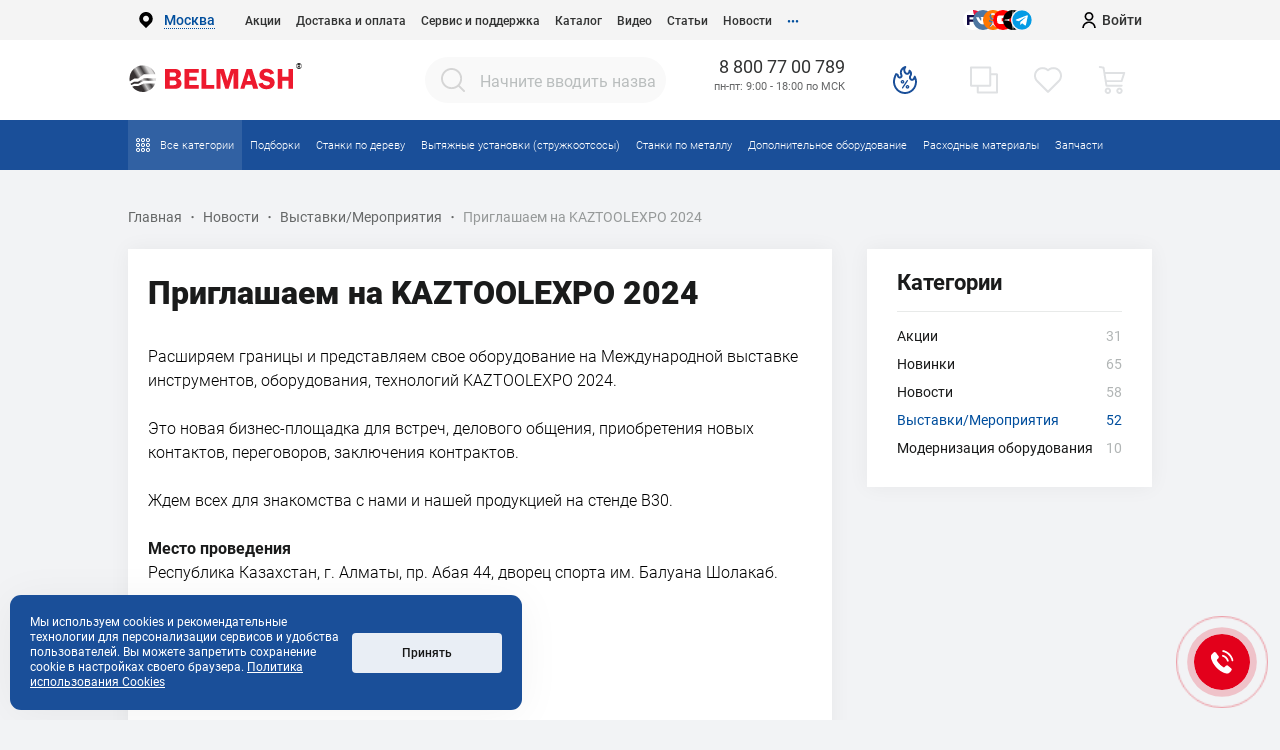

--- FILE ---
content_type: text/html; charset=UTF-8
request_url: https://belmash.ru/novosti/expo/we_invite_you_to_kaztoolexpo_2024/
body_size: 37034
content:
<!DOCTYPE html>
<!--[if IE 7]>
<html class="ie ie7" lang="ru"><![endif]-->
<!--[if IE 8]>
<html class="ie ie8" lang="ru"><![endif]-->
<!--[if IE 8]>
<html class="ie ie9" lang="ru"><![endif]-->
<!--[if gt IE 9]><!-->
<html class="no-js" lang="ru"> <!--<![endif]-->
<head>


    <meta http-equiv="X-UA-Compatible" content="IE=edge">
    <title>Приглашаем на KAZTOOLEXPO 2024 | Полная информация | Компания BELMASH</title>
    <meta http-equiv="Content-Type" content="text/html; charset=UTF-8" />
<meta name="robots" content="index, follow" />
<meta name="description" content="Приглашаем на KAZTOOLEXPO 2024 ◈ Международная выставка инструментов, оборудования, технологий. Казахстан, Алматы ◈ Обзор и полезная информация ◈ Много интересного ✓ Смотрите на нашем сайте  ☎ 8 (800) 770-07-89" />
<link rel="canonical" href="https://belmash.ru/novosti/expo/we_invite_you_to_kaztoolexpo_2024/" />
<script data-skip-moving="true">(function(w, d, n) {var cl = "bx-core";var ht = d.documentElement;var htc = ht ? ht.className : undefined;if (htc === undefined || htc.indexOf(cl) !== -1){return;}var ua = n.userAgent;if (/(iPad;)|(iPhone;)/i.test(ua)){cl += " bx-ios";}else if (/Windows/i.test(ua)){cl += ' bx-win';}else if (/Macintosh/i.test(ua)){cl += " bx-mac";}else if (/Linux/i.test(ua) && !/Android/i.test(ua)){cl += " bx-linux";}else if (/Android/i.test(ua)){cl += " bx-android";}cl += (/(ipad|iphone|android|mobile|touch)/i.test(ua) ? " bx-touch" : " bx-no-touch");cl += w.devicePixelRatio && w.devicePixelRatio >= 2? " bx-retina": " bx-no-retina";if (/AppleWebKit/.test(ua)){cl += " bx-chrome";}else if (/Opera/.test(ua)){cl += " bx-opera";}else if (/Firefox/.test(ua)){cl += " bx-firefox";}ht.className = htc ? htc + " " + cl : cl;})(window, document, navigator);</script>


<link href="/bitrix/js/ui/design-tokens/dist/ui.design-tokens.min.css?173677154223463" type="text/css" rel="stylesheet"/>
<link href="/bitrix/js/ui/fonts/opensans/ui.font.opensans.min.css?17367715412320" type="text/css" rel="stylesheet"/>
<link href="/bitrix/js/main/popup/dist/main.popup.bundle.min.css?175050075628056" type="text/css" rel="stylesheet"/>
<link href="/bitrix/js/main/phonenumber/css/phonenumber.min.css?173677154036251" type="text/css" rel="stylesheet"/>
<link href="/bitrix/cache/css/s1/belmash/page_51b3d65b4ac4f25a84d861aa576f38df/page_51b3d65b4ac4f25a84d861aa576f38df_v1.css?17694068569751" type="text/css" rel="stylesheet"/>
<link href="/bitrix/cache/css/s1/belmash/default_cc357cae14228198330a5960fabd3512/default_cc357cae14228198330a5960fabd3512_v1.css?17694068272004" type="text/css" rel="stylesheet"/>
<link href="/bitrix/cache/css/s1/belmash/template_504d77fb9e6275224b5ed45137c0bbc0/template_504d77fb9e6275224b5ed45137c0bbc0_v1.css?1769406852301793" type="text/css" rel="stylesheet" data-template-style="true"/>







            
            <!-- Yandex.Metrika counter -->
            
            <!-- /Yandex.Metrika counter -->
                    
        
<style>
    .tfl-popup {
        border-radius: 0px;
        width: 960px;
        max-height: 640px;
        padding-top: 90px;
        padding-bottom: 90px;
        padding-left: 150px;
        padding-right: 150px;
    }

    .tfl-define-popup {
        border-radius: 0px;
    }

    .tfl-define-popup__main {
        color: #ffffff;
        background-color: #347ce0;
    }

    .tfl-define-popup__main:hover {
        color: #ffffff;
        background-color: #3177d8;
    }

    .tfl-define-popup__second {
        color: #1a4f99;
        background-color: #f5f5f5;
    }

    .tfl-define-popup__second:hover {
        color: #ee192f;
        background-color: #f8f8f8;
    }

    .tfl-popup__title {
        font-size: 34px;
        }

    .tfl-popup .tfl-popup__search {
        margin-top: 50px;
        margin-bottom: 34px;
    }

    .tfl-popup .tfl-popup__search-input {
        font-size: 18px;
        }

    .tfl-popup > .tfl-popup__close {
        width: 70px;
        height: 70px;
        top: 20px;
        right: 20px;
        z-index: 9;
    }

    .tfl-popup > .tfl-popup__close:before, .tfl-popup > .tfl-popup__close:after {
        width: 2px;
        height: 36px;
    }

    .tfl-popup__location-link {
        font-size: 16px;
        }

    .tfl-popup__nofound-mess {
        }

    .tfl-define-popup {
        padding-top: 28px;
        padding-bottom: 0px;
        padding-left: 0px;
        padding-right: 0px;
        }

    .tfl-define-popup__text {
        padding-bottom: 28px;
        font-size: 18px;
    }

    .tfl-define-popup__buttons {
        font-size: 16px;
        grid-template-columns: repeat(2, calc(50% - 0px));
        grid-gap: 0px;
    }

    .tfl-define-popup__desktop {
        width: 360px;
    }

    .tfl-popup .tfl-popup__search-input {
        background-image:
                linear-gradient(to top, #1a4f99 1px, rgba(255, 86, 5, 0) 1px),
                linear-gradient(to top, rgb(189, 189, 189) 1px, rgba(189, 189, 189, 0) 1px);
    }

    @media screen and (max-width: 767px) {
        .tfl-popup {
            width: 100%;
            height: 100%;
            top: 50%;
            border-radius: 0;
            z-index: 9999999;
            /* grid-template-rows: auto auto minmax(50%, max-content);*/
            grid-template-rows: auto auto minmax(50%, 1fr);
            grid-template-columns: 100%;
            padding-top: 30px;
            padding-bottom: 30px;
            padding-left: 30px;
            padding-right: 30px;
            max-height: 100%;
        }

        .tfl-popup.tfl-popup_loaded {
            top: 50%;
        }

        .tfl-popup.tfl-popup_loading {
            height: 100%;
        }

        .tfl-popup__container {
            height: 100%;
        }

        .tfl-popup .tfl-popup__search {
            margin-top: 26px;
            margin-bottom: 15px;
        }

        .tfl-popup > .tfl-popup__close {
            width: 45px;
            height: 45px;
            top: 20px;
            right: 20px;
        }

        .tfl-popup > .tfl-popup__close:before, .tfl-popup > .tfl-popup__close:after {
            width: 2px;
            height: 36px;
        }

        .tfl-popup__with-locations.tfl-popup__with-defaults.tfl-popup__with-locations .tfl-popup__container,
        .tfl-popup__with-locations.tfl-popup__with-defaults .tfl-popup__container {
            grid-template-columns: 1fr;
            grid-template-rows: auto 1fr;
        }

        .tfl-popup__scroll-container + .tfl-popup__scroll-container {
            padding-left: 0;
        }

        .tfl-popup__with-defaults .tfl-popup__defaults {
            margin-bottom: 1rem;
            height: auto;
        }

        .tfl-popup .tfl-popup__search-input {
            max-width: none;
            width: 100%;
        }

        .tfl-popup__list {
            width: 100%;
        }

        .tfl-popup__title {
            font-size: 22px;
        }

        .tfl-popup .tfl-popup__search-input {
            font-size: 14px;
        }

        .tfl-popup__location-link {
            font-size: 13px;
        }

        .tfl-body-freeze {
            margin-right: 0;
        }

        .tfl-define-popup {
            padding-top: 28px;
            padding-bottom: 0px;
            padding-left: 0px;
            padding-right: 0px;
        }

        .tfl-define-popup__text {
            font-size: 14px;
            padding-bottom: 28px;
        }

        .tfl-define-popup__buttons {
            font-size: 12px;
            grid-template-columns: repeat(2, calc(50% - 0px));
            grid-gap: 0px;
        }

        .tfl-popup .tfl-popup__search-input {
            background-image:
                    linear-gradient(to top, #1a4f99 1px, rgba(255, 86, 5, 0) 1px),
                    linear-gradient(to top, rgb(189, 189, 189) 1px, rgba(189, 189, 189, 0) 1px);
        }
    }
</style>
<meta property="og:title" content="Приглашаем на KAZTOOLEXPO 2024 | Полная информация | Компания BELMASH"/>
<meta property="og:description" content="Приглашаем на KAZTOOLEXPO 2024 ◈ Международная выставка инструментов, оборудования, технологий. Казахстан, Алматы ◈ Обзор и полезная информация ◈ Много интересного ✓ Смотрите на нашем сайте  ☎ 8 (800) 770-07-89"/>
<meta property="og:type" content="website"/>
<meta property="og:url" content="https://belmash.ru/novosti/expo/we_invite_you_to_kaztoolexpo_2024/" />
<meta property="og:image" content="https://belmash.ru/upload/iblock/730/chqc60y9i2g5izqxrbf3rszqah1yvgw6/News_KAZTOOLEXPO.jpg" />
 <style> .ns-cookiesaccept {display:flex; align-items: center; gap: 15px; margin:0; padding: 20px; width:40%; color: #ffffff; background: #1a4f99; border-radius: 11px; box-shadow: 0px 4px 43.5px 0px rgba(0, 0, 0, 0.05); box-sizing: border-box; position:fixed; bottom: 10px; left: 10px; z-index: 100001; } .ns-cookiesaccept-text {font-size: 12px; line-height:125%} .ns-cookiesaccept a, .ns-cookiesaccept a:visited {display:inline;color:inherit;text-decoration:underline} .ns-cookiesaccept-button {display:block; padding: 0 25px; min-width: 150px; height: 40px; color: #171717; font-weight: 500; font-size:12px; text-align: center; text-decoration: none; background: rgba(255, 255, 255, .9); border-radius: 4px; cursor: pointer; *overflow: visible; white-space: nowrap; box-sizing: border-box; line-height: 40px; transition: all .2s ease; user-select: none} .ns-cookiesaccept-button:hover {background: rgba(255, 255, 255, 1)} @media only screen and (max-width: 1200px) { .ns-cookiesaccept {padding: 10px} .ns-cookiesaccept {width: 60%} } @media only screen and (max-width: 800px) { .ns-cookiesaccept {width: calc(100% - 20px)} } @media only screen and (max-width: 500px) { .ns-cookiesaccept {flex-wrap: wrap} } </style> 
        <meta data-n-head="ssr" name="viewport" content="width=device-width, initial-scale=1, minimum-scale=1.0, shrink-to-fit=no">
    <link rel="apple-touch-icon" sizes="57x57" href="/apple-icon-57x57.png">
    <link rel="apple-touch-icon" sizes="60x60" href="/apple-icon-60x60.png">
    <link rel="apple-touch-icon" sizes="72x72" href="/apple-icon-72x72.png">
    <link rel="apple-touch-icon" sizes="76x76" href="/apple-icon-76x76.png">
    <link rel="apple-touch-icon" sizes="114x114" href="/apple-icon-114x114.png">
    <link rel="apple-touch-icon" sizes="120x120" href="/apple-icon-120x120.png">
    <link rel="apple-touch-icon" sizes="144x144" href="/apple-icon-144x144.png">
    <link rel="apple-touch-icon" sizes="152x152" href="/apple-icon-152x152.png">
    <link rel="apple-touch-icon" sizes="180x180" href="/apple-icon-180x180.png">
    <link rel="icon" type="image/png" sizes="192x192" href="/android-icon-192x192.png">
    <link rel="icon" type="image/png" sizes="32x32" href="/favicon-32x32.png">
    <link rel="icon" type="image/png" sizes="96x96" href="/favicon-96x96.png">
    <link rel="icon" type="image/png" sizes="16x16" href="/favicon-16x16.png">
    <link rel="preload" href="/bitrix/templates/belmash/css/fonts/Roboto-Medium.woff" as="font" type="font/woff"
          crossorigin="anonymous">
    <link rel="preload" href="/bitrix/templates/belmash/css/fonts/Roboto-Black.woff" as="font" type="font/woff"
          crossorigin="anonymous">
    <link rel="preload" href="/bitrix/templates/belmash/css/fonts/Roboto-Light.woff" as="font" type="font/woff"
          crossorigin="anonymous">
    <link rel="preload" href="/bitrix/templates/belmash/css/fonts/Roboto-Regular.woff" as="font" type="font/woff"
          crossorigin="anonymous">
    <link rel="preload" href="/bitrix/templates/belmash/css/fonts/Roboto-Bold.woff" as="font" type="font/woff"
          crossorigin="anonymous">
    <link rel="preload" href="/bitrix/templates/belmash/css/fonts/Roboto-Thin.woff" as="font" type="font/woff"
          crossorigin="anonymous">
    <link rel="preload" href="/bitrix/templates/belmash/css/fonts/slick.woff" as="font" type="font/woff"
          crossorigin="anonymous">
    <link rel="manifest" href="/manifest.json">
    <meta name="msapplication-TileColor" content="#ffffff">
    <meta name="msapplication-TileImage" content="/ms-icon-144x144.png">
    <meta name="theme-color" content="#ffffff">


        
    <script id="bx24_form_button" data-skip-moving="true">
    window.addEventListener("load", function (event) {
        setTimeout(function () {
            (function (w, d, u, b) {
                w['Bitrix24FormObject'] = b;
                w[b] = w[b] || function () {
                    arguments[0].ref = u;
                    (w[b].forms = w[b].forms || []).push(arguments[0])
                };
                if (w[b]['forms']) return;
                var s = d.createElement('script');
                s.async = 1;
                s.src = u + '?' + (1 * new Date());
                var h = d.getElementsByTagName('script')[0];
                h.parentNode.insertBefore(s, h);
            })(window, document, 'https://bxstorage.storage.yandexcloud.net/crm/form/loader_6_v09ndb.js', 'b24form');

            b24form({"id": "6", "lang": "ru", "sec": "v09ndb", "type": "button", "click": ""});
        }, 1000)
    })
</script>




<script id="bx24_form_button_2" data-skip-moving="true">
    window.addEventListener("load", function (event) {
        setTimeout(function () {
            (function (w, d, u, b) {
                w['Bitrix24FormObject'] = b;
                w[b] = w[b] || function () {
                    arguments[0].ref = u;
                    (w[b].forms = w[b].forms || []).push(arguments[0])
                };
                if (w[b]['forms']) return;
                var s = d.createElement('script');
                s.async = 1;
                s.src = u + '?' + (1 * new Date());
                var h = d.getElementsByTagName('script')[0];
                h.parentNode.insertBefore(s, h);
            })(window, document, 'https://bxstorage.storage.yandexcloud.net/crm/form/loader_5_z6p31z.js', 'b24form');

            b24form({"id": "5", "lang": "ru", "sec": "z6p31z", "type": "button", "click": ""});
        }, 1100)
    })
</script>

<script id="bx24_form_delay" data-skip-moving="true">
    window.addEventListener("load", function (event) {
        setTimeout(function () {
            (function (w, d, u, b) {
                w['Bitrix24FormObject'] = b;
                w[b] = w[b] || function () {
                    arguments[0].ref = u;
                    (w[b].forms = w[b].forms || []).push(arguments[0])
                };
                if (w[b]['forms']) return;
                var s = d.createElement('script');
                s.async = 1;
                s.src = u + '?' + (1 * new Date());
                var h = d.getElementsByTagName('script')[0];
                h.parentNode.insertBefore(s, h);
            })(window, document, 'https://bxstorage.storage.yandexcloud.net/crm/form/loader_4_gx1qb5.js', 'b24form');

            b24form({"id": "4", "lang": "ru", "sec": "gx1qb5", "type": "button", "click": ""});
        }, 1200)
    })
</script>

<!-- Google Tag Manager / replaced 26122024 -->

    <!-- BITRIX -->

    <!-- BITRIX -->

    <!-- VK pixel  -->
    <!-- Top.Mail.Ru counter -->
    <script data-skip-moving="true">
    var _tmr = window._tmr || (window._tmr = []);
    _tmr.push({id: "3535471", type: "pageView", start: (new Date()).getTime()});
    (function (d, w, id) {
      if (d.getElementById(id)) return;
      var ts = d.createElement("script"); ts.type = "text/javascript"; ts.async = true; ts.id = id;
      ts.src = "https://top-fwz1.mail.ru/js/code.js";
      var f = function () {var s = d.getElementsByTagName("script")[0]; s.parentNode.insertBefore(ts, s);};
      if (w.opera == "[object Opera]") { d.addEventListener("DOMContentLoaded", f, false); } else { f(); }
    })(document, window, "tmr-code");
    </script>

    <!-- /Top.Mail.Ru counter -->
    <!-- VK pixel  -->

<!-- End Google Tag Manager -->


<!-- BEGIN BITRIX24 WIDGET INTEGRATION WITH ROISTAT -->
<script data-skip-moving="true">
(function(w, d, s, h) {
    w.roistatLanguage = '';
    var p = d.location.protocol == "https:" ? "https://" : "http://";
    var u = "/static/marketplace/Bitrix24Widget/script.js";
    var js = d.createElement(s); js.async = 1; js.src = p+h+u; var js2 = d.getElementsByTagName(s)[0]; js2.parentNode.insertBefore(js, js2);
    })(window, document, 'script', 'cloud.roistat.com');
</script>
<!-- END BITRIX24 WIDGET INTEGRATION WITH ROISTAT -->

<!--BEGIN ADFOX-->
<script data-skip-moving="true">window.yaContextCb = window.yaContextCb || []</script>
<script data-skip-moving="true" src="https://yandex.ru/ads/system/context.js" async></script>
<!--END ADFOX-->

<!-- Roistat Counter Start -->
<script data-skip-moving="true">
(function(w, d, s, h, id) {
    w.roistatProjectId = id; w.roistatHost = h;
    var p = d.location.protocol == "https:" ? "https://" : "http://";
    var u = /^.*roistat_visit=[^;]+(.*)?$/.test(d.cookie) ? "/dist/module.js" : "/api/site/1.0/"+id+"/init?referrer="+encodeURIComponent(d.location.href);
    var js = d.createElement(s); js.charset="UTF-8"; js.async = 1; js.src = p+h+u; var js2 = d.getElementsByTagName(s)[0]; js2.parentNode.insertBefore(js, js2);
})(window, document, 'script', 'cloud.roistat.com', 'd6aa6e1db0dc13ab837e87b9d67b3e73');
</script>
<!-- Roistat Counter End -->

<!-- Add to home -->
<!-- SPINER PWA -->

<style>
  /* Маленький индикатор сверху */
  #ptr-top {
    position: fixed;
    top: -50px;
    left: 50%;
    transform: translateX(-50%);
    width: 30px;
    height: 30px;
    display: flex;
    align-items: center;
    justify-content: center;
    opacity: 0;
    transition: top 0.3s ease, opacity 0.3s ease;
    z-index: 9999;
    pointer-events: none;
  }

  #ptr-top svg {
    stroke: #005baa;
    transition: transform 0.25s ease;
  }

  /* Большой центральный спиннер */
  #ptr-center {
    position: fixed;
    top: 50%;
    left: 50%;
    transform: translate(-50%, -50%);
    width: 80px;
    height: 80px;
    display: none;
    align-items: center;
    justify-content: center;
    z-index: 10000;
    pointer-events: none;
  }

  #ptr-center .spinner {
    width: 64px;
    height: 64px;
    border-radius: 50%;
    border: 6px solid rgba(0, 91, 170, 0.15);
    border-top-color: #005baa;
    animation: spin 1s linear infinite;
    box-shadow: 0 0 12px rgba(0, 91, 170, 0.3);
  }

  @keyframes spin {
    to { transform: rotate(360deg); }
  }
</style>

</head>
<body class="desktop" itemscope="" itemtype="https://schema.org/WebPage">

<!-- Yandex.Metrika counter --> 
 
<noscript>
<div><img src="https://mc.yandex.ru/watch/38378440" style="position:absolute; left:-9999px;" alt="" /></div>
</noscript> 
<!-- /Yandex.Metrika counter -->

<noscript>
    <img src="https://top-fwz1.mail.ru/counter?id=3535471;js=na" style="position:absolute;left:-9999px;" alt="Top.Mail.Ru">
</noscript>
<!-- BLC -->
<!--'start_frame_cache_y0XwfU'--><!--'end_frame_cache_y0XwfU'--><div class="overflow-hidden">
    <header>
        <div class="header-top">
            <div class="header__container menu-links-container">
                <div class="header__location">
                    <img src="/bitrix/templates/belmash/images/svg/pin.svg" alt="">
                    <!--'start_frame_cache_m17iPT'-->    <span class="tfl__link-container">
        <span>
            <a href="#"
               data-location-id="88"
               data-location-code="0000073738"
               class=" tfl__link"
            >Москва</a>
        </span>
    </span>
<!--'end_frame_cache_m17iPT'--><!--'start_frame_cache_sicJiU'-->    <div class="tfl-popup-overlay" style="display:none;">
        <div class="tfl-popup favorites-left-locations">
            <div class="tfl-popup__close tfl-popup__close_list"></div>
            <div class="tfl-popup__title-container">
                                    <div class="tfl-popup__title"><b>Укажите свой город</b></div>
                            </div>

            <div class="tfl-popup__search-wrapper">
                                <div class="tfl-popup__search">
                    <input
                            type="text"
                            autocomplete="off"
                            name="search"
                            placeholder="Начните вводить название города"
                            class="tfl-popup__search-input">
                    <a href="#" class="tfl-popup__clear-field">
                        <span class="tfl-popup__close"></span>
                    </a>
                    <div class="tfl-popup__search-icon">
                        <svg width="17" height="17" viewBox="0 0 17 17" aria-hidden="true">
                            <path class="cls-1"
                                  d="M16.709,16.719a1,1,0,0,1-1.412,0l-3.256-3.287A7.475,7.475,0,1,1,15,7.5a7.433,7.433,0,0,1-1.549,4.518l3.258,3.289A1,1,0,0,1,16.709,16.719ZM7.5,2A5.5,5.5,0,1,0,13,7.5,5.5,5.5,0,0,0,7.5,2Z"></path>
                        </svg>
                    </div>
                </div>

                            </div>

            <div class="tfl-popup__container">
                        <div class="tfl-popup__scroll-container tfl-popup__defaults">
            <ul class="tfl-popup__list"></ul>
        </div>
                <div class="tfl-popup__scroll-container tfl-popup__locations">
                    <ul class="tfl-popup__list"></ul>
                    <div class="tfl-popup__nofound-mess">Населенного пункта по вашим критериям не найдено :(</div>
                </div>

                            </div>
        </div>
        <div class="tfl-popup-overlay__loader">
            <div class="tfl-popup-overlay__circle"></div>
            <div class="tfl-popup-overlay__circle"></div>
            <div class="tfl-popup-overlay__circle"></div>
        </div>
    </div>
    <div class="tfl-define-popup" style="display:none;">
        <div class="tfl-define-popup__text">Ваш город <b>Москва</b>?</div>
        <div class="tfl-popup__close"></div>
        <div class="tfl-define-popup__buttons"
             style="border-radius: 0 0 0px 0px">
                            <a href="#"
                   class="tfl-define-popup__button tfl-define-popup__main tfl-define-popup__yes">Да</a>
                <a href="#"
                   class="tfl-define-popup__button tfl-define-popup__second tfl-define-popup__list">Изменить</a>
                    </div>
    </div>
    <!--'end_frame_cache_sicJiU'-->                </div>
                <div class="header__menu-items menu-items">
                    
<ul class="header-top-menu">

			<li><a href="/lp/" class="menu-items__item ">Акции</a></li>
		
			<li><a href="/help/delivery/" class="menu-items__item ">Доставка и оплата</a></li>
		
			<li><a href="/servis/servisnye-centry/" class="menu-items__item ">Сервис и поддержка</a></li>
		
			<li><a href="/products/" class="menu-items__item ">Каталог</a></li>
		
			<li><a href="/videos/" class="menu-items__item ">Видео</a></li>
		
			<li><a href="/articles/" class="menu-items__item ">Статьи</a></li>
		
			<li><a href="/novosti/" class="selected menu-items__item">Новости</a></li>
		
			<li><a href="/help/" class="menu-items__item ">Покупателю</a></li>
		
			<li><a href="/kontakty/" class="menu-items__item ">Контакты</a></li>
		
			<li><a href="/o-kompanii/" class="menu-items__item ">Компания</a></li>
		

</ul>
                </div>
                <div class="header__contacts contacts">
                    <div class="d-flex align-items-center ml-3">
                        <div class="header-social mr-5">
                             <!--noindex--><div class="social-link-container">
 <a rel="nofollow" target="_blank" class="color-item__social-icon color-item__social-icon_telegram" href="https://t.me/belmashru" title="Telegram"> <img src="/bitrix/templates/belmash/images/icons/telegram.svg" loading="lazy" alt=""> </a>
</div>
 <div class="social-link-container">
 <a rel="nofollow" target="_blank" class="color-item__social-icon color-item__social-icon_dzen" href="https://dzen.ru/belmash" title="Дзен"> <img src="/bitrix/templates/belmash/images/icons/dzen.svg" loading="lazy" alt=""> </a>
</div>
 <div class="social-link-container">
 <a rel="nofollow" target="_blank" class="color-item__social-icon color-item__social-icon_youtube" href="https://www.youtube.com/c/belmashru" title="YouTube"> <img src="/bitrix/templates/belmash/images/icons/youtube.svg" loading="lazy" alt=""> </a>
</div>
 <div class="social-link-container">
 <a rel="nofollow" target="_blank" class="color-item__social-icon color-item__social-icon_ok" href="https://ok.ru/group/70000002173526" title="Одноклассники"> <img src="/bitrix/templates/belmash/images/icons/ok.svg" loading="lazy" alt=""> </a>
</div>
 <div class="social-link-container">
 <a rel="nofollow" target="_blank" class="color-item__social-icon color-item__social-icon_vk" href="https://vk.com/belmashru" title="VK"> <img src="/bitrix/templates/belmash/images/icons/vk.svg" loading="lazy" alt=""> </a>
</div>
 <div class="social-link-container">
 <a rel="nofollow" target="_blank" class="color-item__social-icon color-item__social-icon_rutube" href="https://rutube.ru/channel/30435075/" title="VK"> <img src="/bitrix/templates/belmash/images/icons/rutube.svg" loading="lazy" alt=""> </a>
</div>
            <!--/noindex-->                        </div>
                    </div>
                </div>
                <div class="header__profile profile ">
                                            <div class="header__profile profile profile-auth">
                            <a href="/auth/" class="profile-auth">
                                <div class="profile__icon profile__icon-w-16-dark">
                                    <img src="/bitrix/templates/belmash/images/icons/user-profile.svg" alt="">
                                </div>
                                <div class="profile__trigger">Войти</div>
                            </a>
                        </div>
                    
                                    </div>
            </div>
        </div>
        <div class="header-floating-container ">
            <div class="header-floating ">
                <div class="header__infobar">
                    <div class="header-icons-row menu-links-container">
                        <div class="header-logo-grid">
                            
    <a href="/" class="d-inline-block" style="height: 100%; width: 100%">

<div style="
    background-image: url('/bitrix/templates/belmash/images/svg/logo.svg');
    width: 100%;
    height: 100%;
    background-size: contain;
    background-repeat: no-repeat;
    background-position: center calc(50% - 3px);
"></div>

    </a>
                            <div class="d-flex ml-auto header-floating__menu-button header-floating__control header-floating__control_button">
                                <svg version="1.1" id="Capa_6" xmlns="http://www.w3.org/2000/svg" xmlns:xlink="http://www.w3.org/1999/xlink" x="0px" y="0px"
	 viewBox="0 0 512 512" style="enable-background:new 0 0 512 512;" xml:space="preserve">
<g>
	<g>
		<path d="M436.742,180.742c-41.497,0-75.258,33.761-75.258,75.258s33.755,75.258,75.258,75.258
			C478.239,331.258,512,297.503,512,256C512,214.503,478.239,180.742,436.742,180.742z M436.742,294.246
			c-21.091,0-38.246-17.155-38.246-38.246s17.155-38.246,38.246-38.246s38.246,17.155,38.246,38.246
			S457.833,294.246,436.742,294.246z"/>
	</g>
</g>
<g>
	<g>
		<path d="M256,180.742c-41.497,0-75.258,33.761-75.258,75.258s33.761,75.258,75.258,75.258c41.503,0,75.258-33.755,75.258-75.258
			C331.258,214.503,297.503,180.742,256,180.742z M256,294.246c-21.091,0-38.246-17.155-38.246-38.246s17.155-38.246,38.246-38.246
			s38.246,17.155,38.246,38.246S277.091,294.246,256,294.246z"/>
	</g>
</g>
<g>
	<g>
		<path d="M75.258,180.742C33.761,180.742,0,214.503,0,256c0,41.503,33.761,75.258,75.258,75.258
			c41.497,0,75.258-33.755,75.258-75.258C150.516,214.503,116.755,180.742,75.258,180.742z M75.258,294.246
			c-21.091,0-38.246-17.155-38.246-38.246s17.155-38.246,38.246-38.246c21.091,0,38.246,17.155,38.246,38.246
			S96.342,294.246,75.258,294.246z"/>
	</g>
</g>
<g>
</g>
<g>
</g>
<g>
</g>
<g>
</g>
<g>
</g>
<g>
</g>
<g>
</g>
<g>
</g>
<g>
</g>
<g>
</g>
<g>
</g>
<g>
</g>
<g>
</g>
<g>
</g>
<g>
</g>
</svg>
                            </div>
                        </div>
                        <div class="d-flex">
                                <div id="smart-title-search" class="tf-searchtitle">
        <form action="/products/">
            <input id="smart-title-search-input" placeholder="Начните вводить название товара" type="text" name="q" value="" autocomplete="off"/>
            <button type="submit" name="s" class="tf-searchtitle__submit">
                <svg class="search-icon" version="1.1" xmlns="http://www.w3.org/2000/svg" xmlns:xlink="http://www.w3.org/1999/xlink" x="0px" y="0px"
	 viewBox="0 0 512 512" style="enable-background:new 0 0 512 512;" xml:space="preserve">
<g>
	<g>
		<path d="M225.474,0C101.151,0,0,101.151,0,225.474c0,124.33,101.151,225.474,225.474,225.474
			c124.33,0,225.474-101.144,225.474-225.474C450.948,101.151,349.804,0,225.474,0z M225.474,409.323
			c-101.373,0-183.848-82.475-183.848-183.848S124.101,41.626,225.474,41.626s183.848,82.475,183.848,183.848
			S326.847,409.323,225.474,409.323z"/>
	</g>
</g>
<g>
	<g>
		<path d="M505.902,476.472L386.574,357.144c-8.131-8.131-21.299-8.131-29.43,0c-8.131,8.124-8.131,21.306,0,29.43l119.328,119.328
			c4.065,4.065,9.387,6.098,14.715,6.098c5.321,0,10.649-2.033,14.715-6.098C514.033,497.778,514.033,484.596,505.902,476.472z"/>
	</g>
</g>
</svg>
            </button>

            <span class="tf-searchtitle-preloader view" id="smart-title-search_preloader_item"></span>
            <span class="tf-searchtitle__remove" id="smart-title-search_remove"><svg xmlns="http://www.w3.org/2000/svg" viewBox="0 0 24 24"><path d="M13 12l5-5-1-1-5 5-5-5-1 1 5 5-5 5 1 1 5-5 5 5 1-1z"></path></svg></span>
        </form>
    </div>

                            <div class="d-flex align-items-end justify-content-center ml-5 flex-column" itemscope
                                 itemtype="http://schema.org/HardwareStore">

                                <a itemprop="telephone"
                                   content="8 800 77 00 789"
                                   href="tel:88007700789"
                                   class="phone-number__number">8 800 77 00 789</a>
                                <span class="header__schedule">
                                    <!--<a href="/novosti/main/grafik_raboty_v_mai_25/">График работы: с 08.05&nbsp;по 12.05</a>-->пн-пт: 9:00 - 18:00 по МСК<br>
&nbsp;<!--пн – пт: 09:00 — 18:00 по Мск-->                                </span>

                            </div>
                        </div>
                        <div class="header-floating__controls mr-3">
        <a class="header-floating__control header-floating__control_button mr-auto header-floating__control_hover-top with-tooltip"
       title="Специальные предложения" href="/lp/">
        <svg width="28" height="28" viewBox="0 0 28 28" fill="none" xmlns="http://www.w3.org/2000/svg">
<path fill-rule="evenodd" clip-rule="evenodd" d="M15.1518 0.467214C15.3827 0.844079 15.3369 1.33045 15.0399 1.65646C14.3808 2.37982 14.1406 3.63399 14.3867 4.82342C14.6426 6.0597 15.2818 6.69255 15.8492 6.76255C16.2738 6.81495 16.5275 6.7396 16.6866 6.65179C16.8533 6.55984 17.0003 6.40738 17.1314 6.17738C17.3798 5.74135 17.4798 5.21835 17.5728 4.73206C17.5884 4.65054 17.6038 4.57005 17.6197 4.49118C17.6937 4.12283 17.9681 3.829 18.3274 3.7333C18.6867 3.63759 19.0685 3.75661 19.3122 4.0403C19.3484 4.08246 19.3847 4.1245 19.4209 4.16648C20.1345 4.99435 20.829 5.80009 21.0059 7.05807C21.1677 8.20919 20.8646 9.34312 20.2627 10.2707C19.5129 11.4259 20.0598 12.4813 20.6861 12.7853C20.9659 12.9211 21.2796 12.9257 21.6112 12.6874C21.981 12.4217 22.4706 11.7761 22.7933 10.3939C22.8897 9.98073 23.2365 9.67619 23.6543 9.63767C24.0722 9.59914 24.4677 9.83526 24.6363 10.224C25.4392 12.0745 25.9479 13.8225 25.9995 15.4994C25.9998 15.5097 26 15.52 26 15.5302C26 22.3806 20.8387 27.939 14.1244 27.9995C7.76938 28.0568 2.80479 23.1769 2.08499 17.0243C1.78172 14.9028 2.34327 12.5375 2.92974 10.7829C3.22927 9.88681 3.54777 9.11402 3.79546 8.56201C3.91935 8.28592 4.02691 8.06198 4.10728 7.90257C4.14701 7.82377 4.18254 7.75586 4.2117 7.70309C4.22533 7.67842 4.24303 7.6471 4.26209 7.61638C4.27016 7.60338 4.28883 7.57359 4.31399 7.53949C4.32508 7.52445 4.3527 7.48759 4.39252 7.44537C4.4121 7.42462 4.44983 7.38624 4.50281 7.34483C4.54072 7.31521 4.66481 7.22029 4.85388 7.17044C4.97661 7.13809 5.1044 7.13025 5.23009 7.14737C6.43249 7.31116 7.15999 7.88591 7.572 8.64945C7.75605 8.99052 7.85867 9.33534 7.92919 9.60427C7.96018 9.72249 7.98319 9.81642 8.0027 9.89609C8.03534 10.0294 8.05821 10.1227 8.09236 10.2231C8.0972 10.2373 8.17612 10.3786 8.46127 10.4697C8.72798 10.555 8.98657 10.5292 9.14595 10.4457C9.44142 10.2801 9.50836 10.1605 9.52592 10.1224C9.54569 10.0796 9.57362 9.98545 9.53886 9.74598C9.50218 9.49334 9.41729 9.20264 9.29328 8.77797L9.2861 8.75337C9.16595 8.34187 9.02218 7.84165 8.93099 7.28563C8.38712 3.97052 10.9902 0.941953 14.0493 0.0395452C14.47 -0.0845563 14.9209 0.090349 15.1518 0.467214ZM12.3815 3.18822C11.2607 4.2171 10.6387 5.63689 10.8561 6.96233C10.9256 7.38618 11.0375 7.78252 11.1576 8.19395C11.1658 8.22207 11.1742 8.25055 11.1826 8.27935C11.2897 8.64475 11.412 9.06236 11.4696 9.45907C11.5344 9.90507 11.5363 10.4326 11.2944 10.9572C11.0505 11.4863 10.6211 11.8784 10.0792 12.1798L10.0674 12.1864C9.35615 12.5692 8.53642 12.5645 7.87319 12.3524C7.22558 12.1453 6.5199 11.6673 6.24718 10.8659C6.18447 10.6816 6.12739 10.4501 6.08336 10.2716C6.06825 10.2103 6.05469 10.1553 6.04296 10.1106C5.9847 9.88839 5.92963 9.72616 5.85918 9.59562C5.80969 9.50391 5.74153 9.39994 5.60371 9.30882C5.59343 9.33147 5.58299 9.35462 5.57238 9.37825C5.34647 9.88172 5.0534 10.5926 4.77837 11.4155C4.21706 13.0948 3.77881 15.1017 4.0179 16.7522C4.01925 16.7616 4.02048 16.771 4.02157 16.7804C4.62856 22.0169 8.82006 26.0727 14.107 26.0251C19.6818 25.9749 24.0408 21.3707 24.0485 15.5457C24.0256 14.8499 23.9019 14.1101 23.6809 13.314C23.4049 13.7175 23.0907 14.0461 22.7412 14.2972C21.8008 14.9729 20.7274 14.9953 19.842 14.5655C18.1377 13.7383 17.2413 11.3288 18.6314 9.18692C19.0021 8.61564 19.1616 7.96016 19.0739 7.33614C19.0516 7.17736 19.0158 7.03415 18.9622 6.89408C18.9189 6.98524 18.8722 7.0754 18.822 7.16361C18.5625 7.61893 18.1818 8.0759 17.6208 8.38535C17.0523 8.69894 16.3784 8.81696 15.6129 8.72252C13.8 8.49883 12.7983 6.78205 12.4767 5.22812C12.3439 4.58663 12.3038 3.88478 12.3815 3.18822Z" fill="#1A4F99"/>
<path fill-rule="evenodd" clip-rule="evenodd" d="M16.7177 14.1472C17.0211 14.3494 17.1032 14.7592 16.9011 15.0627L12.1062 22.2599C11.904 22.5633 11.4942 22.6455 11.1907 22.4433C10.8873 22.2411 10.8052 21.8313 11.0073 21.5278L15.8022 14.3306C16.0044 14.0272 16.4142 13.9451 16.7177 14.1472Z" fill="#1A4F99"/>
<path fill-rule="evenodd" clip-rule="evenodd" d="M11.5244 15.3204C11.248 15.3204 11.0239 15.5445 11.0239 15.8209C11.0239 16.0973 11.248 16.3214 11.5244 16.3214C11.8008 16.3214 12.0249 16.0973 12.0249 15.8209C12.0249 15.5445 11.8008 15.3204 11.5244 15.3204ZM9.70349 15.8209C9.70349 14.8152 10.5187 14 11.5244 14C12.53 14 13.3453 14.8152 13.3453 15.8209C13.3453 16.8265 12.53 17.6418 11.5244 17.6418C10.5187 17.6418 9.70349 16.8265 9.70349 15.8209Z" fill="#1A4F99"/>
<path fill-rule="evenodd" clip-rule="evenodd" d="M16.4756 20.347C16.1991 20.347 15.975 20.5711 15.975 20.8475C15.975 21.1239 16.1991 21.348 16.4756 21.348C16.752 21.348 16.9761 21.1239 16.9761 20.8475C16.9761 20.5711 16.752 20.347 16.4756 20.347ZM14.6547 20.8475C14.6547 19.8419 15.4699 19.0266 16.4756 19.0266C17.4812 19.0266 18.2965 19.8419 18.2965 20.8475C18.2965 21.8532 17.4812 22.6684 16.4756 22.6684C15.4699 22.6684 14.6547 21.8532 14.6547 20.8475Z" fill="#1A4F99"/>
</svg>
    </a>

    <a href="/products/compare.php"
         class="header-floating__control header-floating__control_disabled  ml-3"
         title="Сравнение">
    <svg version="1.1" id="Capa_3" xmlns="http://www.w3.org/2000/svg" xmlns:xlink="http://www.w3.org/1999/xlink" x="0px" y="0px"
	 viewBox="0 0 512 512" style="enable-background:new 0 0 512 512;" xml:space="preserve">
<g>
	<g>
		<path d="M493.583,134.446H368.345v36.835h106.82v294.676H162.072v-106.82h-36.835v125.237c0,10.172,8.245,18.417,18.417,18.417
			h349.928c10.179,0,18.417-8.239,18.417-18.417V152.863C512,142.691,503.755,134.446,493.583,134.446z"/>
	</g>
</g>
<g>
	<g>
		<path d="M368.345,9.209H18.417C8.245,9.209,0,17.453,0,27.626v331.511c0,10.172,8.245,18.417,18.417,18.417h349.928
			c10.172,0,18.417-8.245,18.417-18.417V27.626C386.763,17.453,378.518,9.209,368.345,9.209z M349.928,340.719H36.835V46.043
			h313.094V340.719z"/>
	</g>
</g>
<g>
</g>
<g>
</g>
<g>
</g>
<g>
</g>
<g>
</g>
<g>
</g>
<g>
</g>
<g>
</g>
<g>
</g>
<g>
</g>
<g>
</g>
<g>
</g>
<g>
</g>
<g>
</g>
<g>
</g>
</svg>
    <span class="header-floating__counter compare_count"></span>
    </a><a href="/personal/favorites/"
         class="header-floating__control header-floating__control_disabled  ml-3"
         title="Избранное">
    <svg version="1.1" id="Capa_4" xmlns="http://www.w3.org/2000/svg" xmlns:xlink="http://www.w3.org/1999/xlink" x="0px" y="0px"
	 viewBox="0 0 512 512" style="enable-background:new 0 0 512 512;" xml:space="preserve">
<g>
	<g>
		<path d="M466.706,66.173c-29.609-29.609-69.224-45.914-111.56-45.914c-36.448,0-70.876,12.088-98.643,34.342
			c-28.166-22.254-62.637-34.342-98.729-34.342c-42.532,0-82.252,16.312-111.86,45.914C16.305,95.776,0,135.398,0,177.727
			c0,42.335,16.305,81.951,45.914,111.553l197.065,197.065c3.591,3.598,8.306,5.396,13.021,5.396c4.703,0,9.405-1.793,13.003-5.372
			l197.224-196.623C495.75,259.561,512,219.89,512,178.034C512,135.791,495.965,96.12,466.706,66.173z M440.056,263.821
			L256.018,447.294L71.956,263.238c-22.647-22.653-35.122-53.023-35.122-85.511s12.475-62.858,35.122-85.511
			c22.653-22.647,53.128-35.122,85.818-35.122c32.169,0,62.705,12.53,85.966,35.269c7.207,7.054,18.767,6.992,25.895-0.147
			c22.653-22.647,53.017-35.122,85.511-35.122c32.494,0,62.858,12.475,85.358,34.974c22.352,22.868,34.661,53.398,34.661,85.966
			C475.165,210.209,462.642,240.738,440.056,263.821z"/>
	</g>
</g>
<g>
</g>
<g>
</g>
<g>
</g>
<g>
</g>
<g>
</g>
<g>
</g>
<g>
</g>
<g>
</g>
<g>
</g>
<g>
</g>
<g>
</g>
<g>
</g>
<g>
</g>
<g>
</g>
<g>
</g>
</svg>
    <span class="header-floating__counter favorite_count"></span>
    </a><a href="/personal/cart/"
         class="header-floating__control header-floating__control_disabled  ml-3"
         title="Корзина">
    <svg version="1.1" id="Capa_8" xmlns="http://www.w3.org/2000/svg" xmlns:xlink="http://www.w3.org/1999/xlink" x="0px" y="0px"
	 viewBox="0 0 511.999 511.999" style="enable-background:new 0 0 511.999 511.999;" xml:space="preserve">
<g>
	<g>
		<g>
			<path d="M180.213,395.039c-32.248,0-58.48,26.232-58.48,58.48s26.233,58.48,58.48,58.48c32.248,0,58.48-26.239,58.48-58.48
				C238.693,421.278,212.461,395.039,180.213,395.039z M180.213,476.201c-12.502,0-22.676-10.168-22.676-22.676
				s10.174-22.676,22.676-22.676c12.508,0,22.676,10.168,22.676,22.676S192.721,476.201,180.213,476.201z"/>
			<path d="M392.657,395.039c-32.254,0-58.486,26.233-58.486,58.48c0,32.248,26.233,58.48,58.486,58.48
				c32.242,0,58.48-26.233,58.48-58.48S424.899,395.039,392.657,395.039z M392.657,476.195c-12.508,0-22.682-10.174-22.682-22.676
				s10.174-22.67,22.682-22.67c12.502,0,22.676,10.162,22.676,22.67C415.333,466.027,405.165,476.195,392.657,476.195z"/>
			<path d="M154.553,377.143h278.676c9.894,0,17.902-8.014,17.902-17.902c0-9.888-8.014-17.902-17.902-17.902H169.776L118.522,26.96
				c-1.229-7.531-7.089-13.45-14.602-14.757L35.295,0.268c-9.769-1.695-19.012,4.828-20.707,14.566
				c-1.701,9.745,4.828,19.012,14.566,20.707l56.075,9.751l51.653,316.825C138.298,370.788,145.775,377.143,154.553,377.143z"/>
		</g>
	</g>
</g>
<g>
	<g>
		<path d="M494.24,115.969c-3.372-4.625-8.742-7.358-14.465-7.358H115.765v35.804h339.454l-36.825,114.573H141.425v35.804h290.02
			c7.769,0,14.662-5.025,17.043-12.424l48.336-150.378C498.572,126.543,497.611,120.588,494.24,115.969z"/>
	</g>
</g>
<g>
</g>
<g>
</g>
<g>
</g>
<g>
</g>
<g>
</g>
<g>
</g>
<g>
</g>
<g>
</g>
<g>
</g>
<g>
</g>
<g>
</g>
<g>
</g>
<g>
</g>
<g>
</g>
<g>
</g>
</svg>
    <span class="header-floating__counter basket_count"></span>
    </a></div>                    </div>
                </div>
                
<div class="header__catalog-menu header__catalog-menu_visible">
    <div class="container main-nav__wrapper">
        <div class="main-nav__item main-nav__item-lead all-cat" data-key="0">
            <div class="main-nav__item-img">
                <img src="/bitrix/templates/belmash/components/bitrix/menu/main-nav/images/all.svg" alt="">
            </div>
            Все категории        </div>
                    <ul class="main-nav__items">
                                    <li><a href="/products/top-offers/" class="main-nav__item button_blue"
                           data-key="1">Подборки</a></li>
                
                                    <li><a href="/products/stanki-derevoobrabatyvayushchie/" class="main-nav__item button_blue"
                           data-key="2">Станки по дереву</a></li>
                
                                    <li><a href="/products/stanki-derevoobrabatyvayushchie/vytyazhnye-ustanovki/" class="main-nav__item button_blue"
                           data-key="3">Вытяжные установки (стружкоотсосы)</a></li>
                
                                    <li><a href="/products/stanki-po-metallu/" class="main-nav__item button_blue"
                           data-key="4">Станки по металлу</a></li>
                
                                    <li><a href="/products/dopolnitelnoe-oborudovanie/" class="main-nav__item button_blue"
                           data-key="5">Дополнительное оборудование</a></li>
                
                                    <li><a href="/products/raskhodnye-materialy/" class="main-nav__item button_blue"
                           data-key="6">Расходные материалы</a></li>
                
                                    <li><a href="/products/zapchasti/" class="main-nav__item button_blue"
                           data-key="7">Запчасти</a></li>
                
                
            </ul>
            </div>
    <noindex>    <div class="header-floating__catalog-dropdown">
    <div class="header-floating__catalog-wrap menu-catalog">
        <div class="menu-catalog__categories" id="catalog-categories">

        </div>
        <div class="menu-catalog__content" id="menu-catalog" style="display: none">
			
        </div>
    </div>
</div>    </noindex></div>

            </div>
        </div>
        <div class="mobile-menu">
            <div class="mobile-menu__nav">
                <div style="height: 48px; width: 177px; margin-top: 4px">
                    
    <a href="/" class="d-inline-block" style="height: 100%; width: 100%">

<div style="
    background-image: url('/bitrix/templates/belmash/images/svg/logo.svg');
    width: 100%;
    height: 100%;
    background-size: contain;
    background-repeat: no-repeat;
    background-position: center calc(50% - 3px);
"></div>

    </a>
                </div>
                <div class="mobile-menu__search-button"><img src="/bitrix/templates/belmash/images/icons/loupe.svg" alt="">
                </div>
                <div class="hamburger">
                    <div class="hamburger-bar"></div>
                </div>
            </div>
            <div class="mobile-menu__content">

            </div>
            <div class="mobile-menu__search-container">
                <div class="mobile-menu__search-wrapper">
                        <div id="mobile-title-search" class="tf-searchtitle-mob">
        <form action="/products/">
            <input id="mobile-title-search-input" placeholder="" type="text" name="q" value="" autocomplete="off"/>
            <button type="submit" name="s" class="tf-searchtitle-mob__submit">
                <svg class="search-icon" version="1.1" xmlns="http://www.w3.org/2000/svg" xmlns:xlink="http://www.w3.org/1999/xlink" x="0px" y="0px"
	 viewBox="0 0 512 512" style="enable-background:new 0 0 512 512;" xml:space="preserve">
<g>
	<g>
		<path d="M225.474,0C101.151,0,0,101.151,0,225.474c0,124.33,101.151,225.474,225.474,225.474
			c124.33,0,225.474-101.144,225.474-225.474C450.948,101.151,349.804,0,225.474,0z M225.474,409.323
			c-101.373,0-183.848-82.475-183.848-183.848S124.101,41.626,225.474,41.626s183.848,82.475,183.848,183.848
			S326.847,409.323,225.474,409.323z"/>
	</g>
</g>
<g>
	<g>
		<path d="M505.902,476.472L386.574,357.144c-8.131-8.131-21.299-8.131-29.43,0c-8.131,8.124-8.131,21.306,0,29.43l119.328,119.328
			c4.065,4.065,9.387,6.098,14.715,6.098c5.321,0,10.649-2.033,14.715-6.098C514.033,497.778,514.033,484.596,505.902,476.472z"/>
	</g>
</g>
</svg>
            </button>

            <span class="tf-searchtitle-mob-preloader view" id="mobile-title-search_preloader_item"></span>
            <span class="tf-searchtitle-mob__remove" id="mobile-title-search_remove">
                <svg xmlns="http://www.w3.org/2000/svg" viewBox="0 0 24 24"><path d="M13 12l5-5-1-1-5 5-5-5-1 1 5 5-5 5 1 1 5-5 5 5 1-1z"></path></svg>
            </span>
        </form>
                    <div class="tf-searchtitle-mob__suggest-container">
                                <div class="tf-searchtitle-mob__suggest"   data-type="default">
                                            <a href="/products/?q=belmash" class="tf-searchtitle-mob__suggest-item">
                            <img src="/bitrix/templates/belmash/images/icons/loupe.svg" alt="">
                            belmash                        </a>
                                            <a href="/products/?q=%C3%A3%C2%A3%C3%A2%C2%B0%C3%A3%C2%A2%C3%A2%C2%BF%C3%A3%C2%A3%C3%A2%C2%B0%C3%A3%C2%A2%C3%A2%C2%B8%C3%A3%C2%A3%C3%A2%C2%B0%C3%A3%C2%A2%C3%A2%C2%BB%C3%A3%C2%A3%C3%A2%C2%B0%C3%A3%C2%A2%C3%A2%C2%B0+10" class="tf-searchtitle-mob__suggest-item">
                            <img src="/bitrix/templates/belmash/images/icons/loupe.svg" alt="">
                            ã£â°ã¢â¿ã£â°ã¢â¸ã£â°ã¢â»ã£â°ã¢â° 10                        </a>
                                            <a href="/products/?q=001" class="tf-searchtitle-mob__suggest-item">
                            <img src="/bitrix/templates/belmash/images/icons/loupe.svg" alt="">
                            001                        </a>
                                            <a href="/products/?q=%D1%81%D1%82%D0%B0%D0%BD%D0%BE%D0%BA++belmash" class="tf-searchtitle-mob__suggest-item">
                            <img src="/bitrix/templates/belmash/images/icons/loupe.svg" alt="">
                            станок  belmash                        </a>
                                            <a href="/products/?q=c" class="tf-searchtitle-mob__suggest-item">
                            <img src="/bitrix/templates/belmash/images/icons/loupe.svg" alt="">
                            c                        </a>
                                    </div>
            </div>
            </div>


                    <div class="mobile-menu__search-cancel">Отмена</div>
                </div>
            </div>
        </div>
    </header>
        <div class="container">
        <div id="navigation">
            <div class="breadcrumbs" itemscope itemtype="https://schema.org/BreadcrumbList"><span itemprop="itemListElement" itemscope itemtype="https://schema.org/ListItem"><a class="breadcrumbs__item" href="/" itemprop="item"><span itemprop="name">Главная</span></a> <meta itemprop="position" content="1" /> </span><div class="breadcrumbs__separator">&middot;</div><span itemprop="itemListElement" itemscope itemtype="https://schema.org/ListItem"><a class="breadcrumbs__item" href="/novosti/" itemprop="item"><span itemprop="name">Новости</span></a> <meta itemprop="position" content="2" /> </span><div class="breadcrumbs__separator">&middot;</div><span itemprop="itemListElement" itemscope itemtype="https://schema.org/ListItem"><a class="breadcrumbs__item" href="/novosti/expo/" itemprop="item"><span itemprop="name">Выставки/Мероприятия</span></a> <meta itemprop="position" content="3" /> </span><div class="breadcrumbs__separator">&middot;</div><span itemprop="itemListElement" itemscope itemtype="https://schema.org/ListItem" class="active breadcrumbs__item breadcrumbs__item_active"><span itemprop="name">Приглашаем на KAZTOOLEXPO 2024</span><meta itemprop="position" content="4" />&nbsp;</span> <!--4--></div>        </div>
        
    <div class="content">
        
<div class='row'>
	<div class='col-md-12'>
		    <div class="container container_single_video_section" itemscope
         itemtype="https://schema.org/NewsArticle">
        <div class="article_w_block">
            <meta itemprop="datePublished" content="01.03.2024">
            <h1 class="title title-section" itemprop="headline name">Приглашаем на KAZTOOLEXPO 2024</h1>
            <meta itemprop="description"
                  content="
	 Расширяем границы и представляем свое оборудование на Международной выставке инструментов, оборудования, технологий ...">
            <link itemprop="mainEntityOfPage" content="https://belmash.ru:443"/>
                            <link itemprop="image" href="/upload/iblock/730/chqc60y9i2g5izqxrbf3rszqah1yvgw6/News_KAZTOOLEXPO.jpg">
                        <div class="news-single">
                <div class="news-single__content" itemprop="articleBody">

                    
                    <p>
	 Расширяем границы и представляем свое оборудование на Международной выставке инструментов, оборудования, технологий KAZTOOLEXPO 2024.
</p>
<p>
	 Это новая бизнес-площадка для встреч, делового общения, приобретения новых контактов, переговоров, заключения контрактов.
</p>
<p>
	 Ждем всех для знакомства с нами и нашей продукцией&nbsp;на стенде В30.
</p>
 <b>Место проведения</b>
<p>
	 Республика Казахстан, г. Алматы, пр. Абая 44, дворец спорта им. Балуана Шолакаб.
</p>
 <b>Время работы выставки для посетителей</b>
<p>
	 27 марта: 10:00 - 18:00 <br>
	 28 марта: 10:00 - 18:00 <br>
	 29 марта: 10:00 - 15:00
</p>
<p>
	 При регистрации на выставке или сайте <a href="https://kaztoolexpo.kz/" target="_blank">https://kaztoolexpo.kz/</a>&nbsp; - вход бесплатный.
</p>
 <b>Условия посещения </b>
<p>
	 27-28 Марта, вход на выставку открыт только для специалистов отрасли и лиц, работающих в смежных областях.<br>
	 Студенты смогут посетить выставку 29 Марта.<br>
	 Лица младше 17-ти лет (в сопровождении родителей) смогут посетить выставку только 29 Марта.
</p>
<p>
	 Обращаем Ваше внимание, что допуск посетителей на мероприятие будет завершен за 30 минут до конца рабочего дня мероприятия.
</p>
 <b>Экспонаты</b> <br>
<ul>
	<li>Пила цепная строительная BELMASH MCS-400 (арт. S124A) </li>
	<li>Станок фуговальный BELMASH BJM-1200/150S (арт. S252A) </li>
	<li>Станок деревообрабатывающий многофункциональный BELMASH SDMR-2500 (арт. S041A) </li>
	<li>Подставка BELMASH PK-1 (арт. D016A) </li>
	<li>Устройство прижимное BELMASH UP-07 (арт. D060A) </li>
	<li>Станок ленточнопильный BELMASH WBS-304 (арт. S050A) </li>
	<li>Станок шлифовальный осцилляционный шпиндельно-ленточный BELMASH OSBS-100/115 (арт. S205A)</li>
	<li>Установка вытяжная BELMASH DC2500-PS (арт. D128A) </li>
	<li>Станок заточной BELMASH MBG-150P (арт. S237A) </li>
	<li>Рубанок BELMASH CPL-270 (арт. S225A) </li>
	<li>Диск пильный по дереву BELMASH 315×3,2/2,2×32 мм 60Т (арт. RD130A) </li>
	<li>Диск пильный по дереву BELMASH 280×3,2/2,2×32 мм 24Т (арт. RD126A) </li>
	<li>Диск пильный по дереву BELMASH 250×2,8/1,8×32 мм 40T (арт. RD146A) </li>
	<li>Фреза дисковая BELMASH 125×32×8 мм (арт. RF0014T)</li>
</ul>
<p>
</p>
<p>
	 До встречи!<br>
	 Ваш BELMASH!
</p>
                    
                    
                    
                </div>
                
                                
            </div>

        </div>
        <div class="article-menu_desktop">
            <!--'start_frame_cache_t2SpVw'--><div class="ba__container shadow-light-md" itemscope="" itemtype="https://schema.org/SiteNavigationElement">
    <h3 class="ba__title">Категории</h3>
<div itemprop="about" itemscope="" itemtype="https://schema.org/ItemList">
            <div class="ba__item " itemprop="itemListElement" itemscope ="" itemtype="https://schema.org/ItemList">
            <a href="/novosti/sales/" itemprop="url" class="ba__item-name "
               id="">
                <span itemprop="name">Акции</span>
                <span class="ba__item-count">31</span>
            </a>
        </div>
            <div class="ba__item " itemprop="itemListElement" itemscope ="" itemtype="https://schema.org/ItemList">
            <a href="/novosti/latest/" itemprop="url" class="ba__item-name "
               id="">
                <span itemprop="name">Новинки</span>
                <span class="ba__item-count">65</span>
            </a>
        </div>
            <div class="ba__item " itemprop="itemListElement" itemscope ="" itemtype="https://schema.org/ItemList">
            <a href="/novosti/main/" itemprop="url" class="ba__item-name "
               id="">
                <span itemprop="name">Новости</span>
                <span class="ba__item-count">58</span>
            </a>
        </div>
            <div class="ba__item ba__item-current" itemprop="itemListElement" itemscope ="" itemtype="https://schema.org/ItemList">
            <a href="/novosti/expo/" itemprop="url" class="ba__item-name ba__item-name_active"
               id="current">
                <span itemprop="name">Выставки/Мероприятия</span>
                <span class="ba__item-count">52</span>
            </a>
        </div>
            <div class="ba__item " itemprop="itemListElement" itemscope ="" itemtype="https://schema.org/ItemList">
            <a href="/novosti/upd/" itemprop="url" class="ba__item-name "
               id="">
                <span itemprop="name">Модернизация оборудования</span>
                <span class="ba__item-count">10</span>
            </a>
        </div>
    </div>

</div><!--'end_frame_cache_t2SpVw'-->        </div>
    </div>

    <noindex>
        <hr>
        <h3>Поделиться</h3>
                        <div class="ya-share2"
             data-services="whatsapp,facebook,vkontakte,viber,telegram,odnoklassniki"
             data-counter=""></div>
        <hr>
    </noindex>

    <div class="container container_banner_single_video margin-top-30">
        <!--<div class="banner__image banner__big"-->
<!--     style="background: url('/bitrix/templates/belmash/img/banner2.png') no-repeat center; background-size: cover">-->
<!--    <div class="banner__title"></div>-->
<!--</div>-->
<style>
    .banner__title_main-page {
        margin-top: 20px;
        object-fit: contain;
    }

    .small-banner {
        padding: 0;
        margin-left: 0;
        margin-right: 0;
        width: 100% !important;
    }

    @media (max-width: 720px)
    {
        .small-banner {
            display: none;
        }
    }

</style>
<div class="container small-banner">
    <a href="/help/gift_guarantee/" class="banner banner_main-page">
        <img  loading="lazy" class="banner__title banner__title_main-page" src="/bitrix/templates/belmash/img/banner2-min.jpg" alt="">
    </a>
</div>
    </div>

        <div class="container container_news_single_video">
            <div class="news-block__title">Подборка новостей</div>
            <div class="articles-list " itemscope itemtype="https://schema.org/ItemList">
    <meta itemprop="numberOfItems" href=""/>
    <div class="articles-grid articles-grid__4">
                    <div class="articles-grid__post shadow-light-md shadow-middle-md-hover"
                 itemprop="itemListElement" itemscope itemtype="https://schema.org/Article"
                 id="bx_3218110189_157522">
                <a itemprop="url" href="/novosti/latest/novinki_belmash_rasshiryaem_lineyku_oborudovaniya_dlya_masterskikh_i_proizvodstv/">
                                            <div class="articles-post__image">
                            <img class="lazy-preloader"
                                 loading="lazy"
                                 src="/upload/iblock/e90/jiir5tl8htlamlxk66gitx6cy1bm35za.jpg" alt="Новинки BELMASH для мастерских и производств">
                        </div>
                        <link itemprop="image" href="/upload/iblock/e90/jiir5tl8htlamlxk66gitx6cy1bm35za.jpg">
                                                                <div class="articles-post__date" itemprop="datePublished">30.12.2025</div>
                    
                    <div class="articles-post__title" itemprop="name">Новинки BELMASH для мастерских и производств</div>
                                            <div class="articles-post__text" itemprop="description">Значительно расширили ассортимент</div>
                                    </a>
            </div>
                    <div class="articles-grid__post shadow-light-md shadow-middle-md-hover"
                 itemprop="itemListElement" itemscope itemtype="https://schema.org/Article"
                 id="bx_3218110189_156872">
                <a itemprop="url" href="/novosti/main/grafik_otgruzok_v_transportnye_kompanii/">
                                            <div class="articles-post__image">
                            <img class="lazy-preloader"
                                 loading="lazy"
                                 src="/upload/iblock/027/j5a5kliregsjoxg4grwjei9y8ndlbx2w.png" alt="График отгрузок в транспортные компании">
                        </div>
                        <link itemprop="image" href="/upload/iblock/027/j5a5kliregsjoxg4grwjei9y8ndlbx2w.png">
                                                                <div class="articles-post__date" itemprop="datePublished">17.12.2025</div>
                    
                    <div class="articles-post__title" itemprop="name">График отгрузок в транспортные компании</div>
                                    </a>
            </div>
                    <div class="articles-grid__post shadow-light-md shadow-middle-md-hover"
                 itemprop="itemListElement" itemscope itemtype="https://schema.org/Article"
                 id="bx_3218110189_154359">
                <a itemprop="url" href="/novosti/main/s_dnyem_narodnogo_edinstva/">
                                            <div class="articles-post__image">
                            <img class="lazy-preloader"
                                 loading="lazy"
                                 src="/upload/iblock/bb9/n2drcjozf67mopczx5jwjv736cl8b8qx.jpg" alt="С Днём народного единства">
                        </div>
                        <link itemprop="image" href="/upload/iblock/bb9/n2drcjozf67mopczx5jwjv736cl8b8qx.jpg">
                                                                <div class="articles-post__date" itemprop="datePublished">30.10.2025</div>
                    
                    <div class="articles-post__title" itemprop="name">С Днём народного единства</div>
                                    </a>
            </div>
                    <div class="articles-grid__post shadow-light-md shadow-middle-md-hover"
                 itemprop="itemListElement" itemscope itemtype="https://schema.org/Article"
                 id="bx_3218110189_154355">
                <a itemprop="url" href="/novosti/latest/raskhodnye_materialy_dlya_novykh_stankov/">
                                            <div class="articles-post__image">
                            <img class="lazy-preloader"
                                 loading="lazy"
                                 src="/upload/iblock/e4b/g74l4d49dxsjlf79fcim5h1eamwaa561.jpg" alt="Расходные материалы для новых станков">
                        </div>
                        <link itemprop="image" href="/upload/iblock/e4b/g74l4d49dxsjlf79fcim5h1eamwaa561.jpg">
                                                                <div class="articles-post__date" itemprop="datePublished">30.10.2025</div>
                    
                    <div class="articles-post__title" itemprop="name">Расходные материалы для новых станков</div>
                                            <div class="articles-post__text" itemprop="description">Для бесперебойной работы станков</div>
                                    </a>
            </div>
            </div>
    </div>
            <div class="news-block__title">Смотрите также</div>
            <div class="articles-list " itemscope itemtype="https://schema.org/ItemList">
    <meta itemprop="numberOfItems" href=""/>
    <div class="articles-grid articles-grid__4">
                    <div class="articles-grid__post shadow-light-md shadow-middle-md-hover"
                 itemprop="itemListElement" itemscope itemtype="https://schema.org/Article"
                 id="bx_651765591_131336">
                <a itemprop="url" href="/videos/rashodnie/bimetall-polotna/">
                                            <div class="articles-post__image">
                            <img class="lazy-preloader"
                                 loading="lazy"
                                 src="/upload/iblock/8b3/i4v1w22i39d1k3gy2kfe53tdn0tm3gak/Vid_Bimetallich.pol..png" alt="Обзор биметаллического полотна BELMASH 10x0,6-10TPI x 2560">
                        </div>
                        <link itemprop="image" href="/upload/iblock/8b3/i4v1w22i39d1k3gy2kfe53tdn0tm3gak/Vid_Bimetallich.pol..png">
                                                                <div class="articles-post__date" itemprop="datePublished">30.08.2024</div>
                    
                    <div class="articles-post__title" itemprop="name">Обзор биметаллического полотна BELMASH 10x0,6-10TPI x 2560</div>
                                    </a>
            </div>
                    <div class="articles-grid__post shadow-light-md shadow-middle-md-hover"
                 itemprop="itemListElement" itemscope itemtype="https://schema.org/Article"
                 id="bx_651765591_132728">
                <a itemprop="url" href="/videos/Novosti_kompanii/video_fsd_2024/">
                                            <div class="articles-post__image">
                            <img class="lazy-preloader"
                                 loading="lazy"
                                 src="/upload/iblock/2c8/c4iijdutz84ru7qsa4olqccbi2la09cs/Vid_FSD25.png" alt="Фестиваль Столярного дела 2024">
                        </div>
                        <link itemprop="image" href="/upload/iblock/2c8/c4iijdutz84ru7qsa4olqccbi2la09cs/Vid_FSD25.png">
                                                                <div class="articles-post__date" itemprop="datePublished">21.06.2024</div>
                    
                    <div class="articles-post__title" itemprop="name">Фестиваль Столярного дела 2024</div>
                                            <div class="articles-post__text" itemprop="description">Показали новинки, анонсировали «шипорезку», сделал...</div>
                                    </a>
            </div>
                    <div class="articles-grid__post shadow-light-md shadow-middle-md-hover"
                 itemprop="itemListElement" itemscope itemtype="https://schema.org/Article"
                 id="bx_651765591_85077">
                <a itemprop="url" href="/videos/dopolnitelnoe_oborudovanie/Vozmozhnosti_PC_100/">
                                            <div class="articles-post__image">
                            <img class="lazy-preloader"
                                 loading="lazy"
                                 src="/upload/iblock/3da/f8x2wbumm8f5dmscgeepq6a7nyepvxdr/500x344_PC100.jpg" alt="Возможности подставки  BELMASH PC-100">
                        </div>
                        <link itemprop="image" href="/upload/iblock/3da/f8x2wbumm8f5dmscgeepq6a7nyepvxdr/500x344_PC100.jpg">
                                                                <div class="articles-post__date" itemprop="datePublished">22.09.2022</div>
                    
                    <div class="articles-post__title" itemprop="name">Возможности подставки  BELMASH PC-100</div>
                                            <div class="articles-post__text" itemprop="description"><p>
	 Обзор новинки&nbsp; &nbsp; &nbsp; &nbsp; &nbsp;...</p></div>
                                    </a>
            </div>
                    <div class="articles-grid__post shadow-light-md shadow-middle-md-hover"
                 itemprop="itemListElement" itemscope itemtype="https://schema.org/Article"
                 id="bx_651765591_83527">
                <a itemprop="url" href="/videos/fugovalnie-stanki/fuganok_BJM_1200-150S/">
                                            <div class="articles-post__image">
                            <img class="lazy-preloader"
                                 loading="lazy"
                                 src="/upload/iblock/60f/sh0jk629e83zttsww7obke81maet3hzu/500x344.jpg" alt="Фуговальный станок BELMASH BJM-1200/150S - Сделано в Республике Беларусь!">
                        </div>
                        <link itemprop="image" href="/upload/iblock/60f/sh0jk629e83zttsww7obke81maet3hzu/500x344.jpg">
                                                                <div class="articles-post__date" itemprop="datePublished">16.08.2022</div>
                    
                    <div class="articles-post__title" itemprop="name">Фуговальный станок BELMASH BJM-1200/150S - Сделано в Республике Беларусь!</div>
                                            <div class="articles-post__text" itemprop="description">Обзор новинки.<br>
 Посмотреть характеристики <a href="/products/stanki-derevoobrabatyvayushchie/fugovalnye/belmash-bjm-1200-150s/">BELMASH...</a></div>
                                    </a>
            </div>
            </div>
    </div>
        </div>
	</div>
	</div>    </div>

<div class="container bblocks cur-st">
    <noindex>
        <style>
  .color-block .color-item__info-row{
    display:flex;align-items:center;justify-content:space-between;gap:16px;
  }
  .color-block .color-item__text{flex:1 1 auto;min-width:0}
  .color-block .color-item__title-wrap{
    display:flex;align-items:center;gap:12px;
  }
  .color-block .color-item__title{margin:0}
  .color-block .color-item__actions{
    display:flex;align-items:center;gap:10px;margin-left:auto;
  }
  .color-block .color-item__actions .color-item__btn img{
    width:36px;height:36px;display:block;transition:transform .18s ease;
  }
  .color-block .color-item__actions .color-item__btn:hover img{
    transform:scale(1.15);
  }
  @media(max-width:767.98px){
    .color-block .color-item__title-wrap{flex-wrap:wrap}
  }
</style>

<div class="color-block ">

  <!-- ПИШИТЕ -->
  <div>


    <div class="color-item color-item_blue b24-web-form-popup-btn-4">
      <div class="color-item__info-row">
        <div class="color-item__text">
          <div class="color-item__title-wrap">
            <div class="color-item__title">Пишите</div>
            <div class="color-item__actions">
              <a class="color-item__btn js-stop" href="https://t.me/belmashru" target="_blank" rel="nofollow" aria-label="Telegram">
                <img src="/bitrix/templates/belmash/images/icons/Icon_Telegram.png" alt="Telegram">
              </a>
              <a class="color-item__btn js-stop" href="https://vk.com/belmashru" target="_blank" rel="nofollow" aria-label="VK">
                <img src="/bitrix/templates/belmash/images/icons/Icon_VK.png" alt="VK">
              </a>
            </div>
          </div><br>
          Хотите оставить нам информацию? Или чем-то поделиться с&nbsp;нами?
          Мы&nbsp;ждём Ваши сообщения.<br>
          В&nbsp;том числе в&nbsp;наши мессенджеры и&nbsp;социальные сети.
        </div>
        <div class="color-item__icon" style="margin-top:-10px;"></div>
      </div>
    </div>
  </div>

  <!-- СМОТРИТЕ -->
  <div class="color-item color-item_red" onclick="window.location.pathname='/videos/';">
    <div class="color-item__info-row">
      <div class="color-item__text">
        <div class="color-item__title-wrap">
          <div class="color-item__title">Смотрите</div>
          <div class="color-item__actions">
            <a class="color-item__btn js-stop" href="https://www.youtube.com/channel/UCChUeawAZE4VYKdZQPwNXlQ" target="_blank" rel="nofollow" aria-label="YouTube">
              <img src="/bitrix/templates/belmash/images/icons/Icon_Youtube.png" alt="YouTube">
            </a>
            <a class="color-item__btn js-stop" href="https://rutube.ru/channel/30435075/" target="_blank" rel="nofollow" aria-label="RuTube">
              <img src="/bitrix/templates/belmash/images/icons/Icon_rutube.png" alt="RuTube">
            </a>
          </div>
        </div>
        <div class="color-item__description"><br>
          У&nbsp;нас большой объём полезного видео-материала. Обзоры нашей продукции и&nbsp;примеры эксплуатации.
        </div>
        На нашем YouTube и RuTube каналах уже
        <b class="font-weight-bold">9,24&nbsp;тыс.</b> подписчиков!
      </div>
      <div class="color-item__icon" style="margin-top:-7px;"></div>
    </div>
  </div>

  <!-- ВЫБИРАЙТЕ -->
  <div class="color-item color-item_green" onclick="window.location.pathname='/products/';">
    <div class="color-item__info-row">
      <div class="color-item__text">
        <div class="color-item__title-wrap">
          <div class="color-item__title">Выбирайте</div>
          <div class="color-item__actions">
            <a class="color-item__btn js-stop" href="/help/delivery/" aria-label="Доставка">
              <img src="/bitrix/templates/belmash/images/icons/delivery.svg" alt="Доставка">
            </a>
          </div>
        </div>
        <div class="color-item__description"><br>
          В&nbsp;каталоге представлено более 100&nbsp;моделей
          <a href="/products/stanki-derevoobrabatyvayushchie/">деревообрабатывающих станков</a>
          и более 500 других товаров.
        </div>
        Большой выбор способов <a href="/help/delivery/">доставки и&nbsp;оплаты</a> товаров!
      </div>
      <div class="color-item__icon" style="margin-top:-10px;"></div>
    </div>
  </div>

</div>

<br>
</noindex>
</div>    </div>
</div>
<div class="scroll-to-top"></div>
<footer class="footer">
    <div class="container">
        <div class="footer-grid footer-grid_top">
            <div class="footer-grid__logo-container">
                <a href="/" class="footer-grid__logo">
                    <img class="lazy"
                         alt="logo"
                         src="/bitrix/templates/belmash/img/pixel.png"
                         data-src="/bitrix/templates/belmash/images/svg/logo-w.svg">
                </a>

                <a class="footer__button-tg-bot" href="https://t.me/belmash_bot" target="_blank">
    <svg style="enable-background:new 0 0 100 100;" version="1.1" viewBox="0 0 100 100"
         xml:space="preserve"
         xmlns="http://www.w3.org/2000/svg">
	<g />
        <g >
            <g>
                <path style="fill: #fff"
                      d="M88.723,12.142C76.419,17.238,23.661,39.091,9.084,45.047c-9.776,3.815-4.053,7.392-4.053,7.392    s8.345,2.861,15.499,5.007c7.153,2.146,10.968-0.238,10.968-0.238l33.62-22.652c11.922-8.107,9.061-1.431,6.199,1.431    c-6.199,6.2-16.452,15.975-25.036,23.844c-3.815,3.338-1.908,6.199-0.238,7.63c6.199,5.246,23.129,15.976,24.082,16.691    c5.037,3.566,14.945,8.699,16.452-2.146c0,0,5.961-37.435,5.961-37.435c1.908-12.637,3.815-24.321,4.053-27.659    C97.307,8.804,88.723,12.142,88.723,12.142z"/>
            </g>
        </g></svg>
    Чат-бот
</a>            </div>
            <div class="footer-grid__telegram-container">
                <div class="footer-grid__telegram ">
                                            <div class="footer__telegram-indicator-container">
                            <div class="footer__telegram-indicator-wrapper">
                                <div class="footer__telegram-indicator"></div>
                            </div>
                            <div class="footer__telegram-indicator-icon"></div>
                        </div>
                        <div class="footer__text">
                            Подписывайтесь на наш телеграм<span class="footer__telegram-canal">-канал</span>: <a
                                    target="_blank" href="https://t.me/belmashru">t.me/belmashru</a>
                        </div>
                                    </div>
            </div>

            <div class="footer-grid__contacts">

                <a class="footer__button-tg-bot" href="https://t.me/belmash_bot" target="_blank">
    <svg style="enable-background:new 0 0 100 100;" version="1.1" viewBox="0 0 100 100"
         xml:space="preserve"
         xmlns="http://www.w3.org/2000/svg">
	<g />
        <g >
            <g>
                <path style="fill: #fff"
                      d="M88.723,12.142C76.419,17.238,23.661,39.091,9.084,45.047c-9.776,3.815-4.053,7.392-4.053,7.392    s8.345,2.861,15.499,5.007c7.153,2.146,10.968-0.238,10.968-0.238l33.62-22.652c11.922-8.107,9.061-1.431,6.199,1.431    c-6.199,6.2-16.452,15.975-25.036,23.844c-3.815,3.338-1.908,6.199-0.238,7.63c6.199,5.246,23.129,15.976,24.082,16.691    c5.037,3.566,14.945,8.699,16.452-2.146c0,0,5.961-37.435,5.961-37.435c1.908-12.637,3.815-24.321,4.053-27.659    C97.307,8.804,88.723,12.142,88.723,12.142z"/>
            </g>
        </g></svg>
    Чат-бот
</a>                <a href="tel:88007700789" class="footer__contacts-phone">8 800 77 00 789</a>            </div>
        </div>
        <div class="footer-grid footer-grid_bottom">
            <div class="footer-grid__catalog">
                <noindex>
                    <ul class="footer-main">

            <li>
                        <a href="/products/stanki-derevoobrabatyvayushchie/" class="footer-main__link">
                Станки деревообрабатывающие                            </a>
                    </li>
            <li>
                        <a href="/products/dopolnitelnoe-oborudovanie/" class="footer-main__link">
                Дополнительное оборудование                            </a>
                    </li>
            <li>
                        <a href="/products/raskhodnye-materialy/" class="footer-main__link">
                Расходные материалы                            </a>
                    </li>
            <li>
                        <a href="/products/stroitelnoe-oborudovanie/" class="footer-main__link">
                Строительное оборудование                            </a>
                    </li>
            <li>
                        <a href="/products/tovary-dlya-sada-i-ogoroda/" class="footer-main__link">
                Товары для сада и огорода                            </a>
                    </li>
            <li>
                        <a href="/products/zapchasti/" class="footer-main__link">
                Запчасти для станков                            </a>
                    </li>
    </ul>                </noindex>
            </div>
            <div class="footer-grid__subscribe">
                <noindex>
                    <div class="footer__subscribe-title">
                        Получайте все новинки<br>и акции на почту                    </div>
                    <div class="footer__subscribe-description">
                        Оставайтесь всегда в курсе новостей                    </div>

                </noindex>
                <div class="footer__subscribe-form">
                    <div class="bm-footer-subscribe" id="sender-subscribe">
    <!--'start_frame_cache_sender-subscribe'-->
                    <form id="bx_subscribe_subform_sljzMT" 
              class="bm-subscribe-form"
              novalidate
              action="/ajax/subscribe.php">
            <input type="hidden" name="sessid" id="sessid" value="0bc4647bd696385eed1ff8cc47079a47" />            <div class="footer-top-part__subscribe-form">
                <input type="hidden" name="sender_subscription" value="add">
                                    <input type="hidden" id="g-sender-recaptcha-response" name="g-sender-recaptcha-response"/>
                                <input class="subscribe-form-control"
                       type="email"
                       name="SENDER_SUBSCRIBE_EMAIL"
                       value=""
                       title="Ваш email"
                       required
                       data-entity="form-control"
                       placeholder="Ваш email">
                <div class="bm-form__invalid-feedback" data-error="default">Заполните это поле</div>
                <div class="bm-form__invalid-feedback skipped" data-error="email">Некорректный email</div>

                <button type="submit" class="sender-btn btn-subscribe footer-top-part__button"
                        id="bx_subscribe_btn_sljzMT">
                    <span>Подписаться</span></button>
            </div>
            <div style="display: none;">
                                    <div class="bx-subscribe-desc">Выберите рассылку</div>
                                                    <div class="bx_subscribe_checkbox_container">
                        <input type="checkbox" name="SENDER_SUBSCRIBE_RUB_ID[]"
                               id="SENDER_SUBSCRIBE_RUB_ID_12"
                               value="12" checked>
                        <label for="SENDER_SUBSCRIBE_RUB_ID_12">Акции и специальные предложения</label>
                    </div>
                            </div>

                            <div class="footer-top-part__agreement">
                    <label class="bm-form__confirmation-block"
                           title="">
                        <span class="bm-form__confirmation-switch">
                            <input required checked class="custom-control-input" type="checkbox" value="Y"
                                   id="AGREE_PROCESSING"
                                   name="AGREE_PROCESSING">
                            <span class="bm-form__confirmation-slider round"></span>
                            <span class="bm-form__invalid-feedback" style="width: 290px">Согласитесь с условиями</span>
                        </span>

                        <span class="bm-form__remember">Согласен на обработку <a
                                    href="/help/politika-konfidetsialnosti/">персональных данных</a></span>
                        <span class="bm-form__remember bm-form__remember_mobile">Согласен на обработку <a
                                    href="/help/politika-konfidetsialnosti/">перс. данных</a></span>
                    </label>
                </div>
                    </form>
    <!--'end_frame_cache_sender-subscribe'--></div>                </div>

            </div>
            <div class="footer-grid__buyer">
                <div class="footer__title">Покупателю</div>
                <div class="footer-grid__buyer-menu">
                    <ul class="footer-nav">
            <li>
                        <a href="/help/delivery/"
               class=" footer-nav__link">
                Доставка и оплата            </a>
                    </li>
            <li>
                        <a href="/help/installment/"
               class=" footer-nav__link">
                Рассрочка<img loading="lazy" class="footer-nav__icon" src="/bitrix/templates/belmash/images/footer/menu/tinkoff.png" alt="">
                            </a>
                    </li>
            <li>
                        <a href="/help/howto/"
               class=" footer-nav__link">
                Как купить?            </a>
                    </li>
            <li>
                        <a href="/help/reviews/"
               class=" footer-nav__link">
                Отзывы            </a>
                    </li>
            <li>
                        <a href="/help/gift_guarantee/"
               class=" footer-nav__link">
                Расширенная гарантия            </a>
                    </li>
            <li>
                        <a href="/help/demo-area/"
               class=" footer-nav__link">
                Демозал            </a>
                    </li>
    </ul>
                </div>

            </div>
            <div class="footer-grid__info">
                <div class="footer__title">Информация</div>
                <div class="footer__menu-info">
                    <ul class="footer-info">

            <li class="footer-info__item">
                            <a class="selected footer-info__link">
                    Новости                </a>
                    </li>
            <li class="footer-info__item">
                            <a href="/videos/" class="footer-info__link">
                    Видео                </a>
                    </li>
            <li class="footer-info__item">
                            <a href="/articles/" class="footer-info__link">
                    Статьи                </a>
                    </li>
            <li class="footer-info__item">
                            <a href="/kontakty/" class="footer-info__link">
                    Контакты                </a>
                    </li>
    </ul>                </div>
                <noindex><div class="d-flex bm__social bm__social_footer">
            <a target="_blank"
           title="Вконтакте"
           href="https://vk.com/belmashru" class="bm__social-item bm__social-item_vk">
            <svg
        xmlns="http://www.w3.org/2000/svg"
        width="300"
        height="300"
        viewBox="0 0 300 300"
        version="1.1"
        id="svg6"
>
    <defs
            id="defs10" />

    <path
            d="M 163.39694,243.59775 C 60.898501,243.59775 2.435978,173.32917 0,56.402248 H 51.342911 C 53.029357,142.22361 90.879763,178.57589 120.86102,186.0712 V 56.402248 h 48.34666 v 74.016242 c 29.6065,-3.18551 60.70831,-36.914428 71.20175,-74.016241 h 48.34572 C 280.69769,102.12367 246.96877,135.85259 222.98376,149.71892 246.96877,160.9619 285.38413,190.38101 300,243.59775 H 246.78139 C 235.35103,207.995 206.87164,180.44972 169.20768,176.70206 v 66.89569 z"
            id="path4"
            style="fill-opacity:1;stroke-width:9.36914444;"
    />
</svg>
        </a>
            <a target="_blank"
           title="Одноклассники"
           href="https://ok.ru/group/70000002173526" class="bm__social-item bm__social-item_ok">
            <svg version="1.1" id="Capa_1" xmlns="http://www.w3.org/2000/svg" xmlns:xlink="http://www.w3.org/1999/xlink" x="0px" y="0px"
	 width="95.481px" height="95.481px" viewBox="0 0 95.481 95.481" style="enable-background:new 0 0 95.481 95.481;"
	 xml:space="preserve">
<g>
	<g>
		<path d="M43.041,67.254c-7.402-0.772-14.076-2.595-19.79-7.064c-0.709-0.556-1.441-1.092-2.088-1.713
			c-2.501-2.402-2.753-5.153-0.774-7.988c1.693-2.426,4.535-3.075,7.489-1.682c0.572,0.27,1.117,0.607,1.639,0.969
			c10.649,7.317,25.278,7.519,35.967,0.329c1.059-0.812,2.191-1.474,3.503-1.812c2.551-0.655,4.93,0.282,6.299,2.514
			c1.564,2.549,1.544,5.037-0.383,7.016c-2.956,3.034-6.511,5.229-10.461,6.761c-3.735,1.448-7.826,2.177-11.875,2.661
			c0.611,0.665,0.899,0.992,1.281,1.376c5.498,5.524,11.02,11.025,16.5,16.566c1.867,1.888,2.257,4.229,1.229,6.425
			c-1.124,2.4-3.64,3.979-6.107,3.81c-1.563-0.108-2.782-0.886-3.865-1.977c-4.149-4.175-8.376-8.273-12.441-12.527
			c-1.183-1.237-1.752-1.003-2.796,0.071c-4.174,4.297-8.416,8.528-12.683,12.735c-1.916,1.889-4.196,2.229-6.418,1.15
			c-2.362-1.145-3.865-3.556-3.749-5.979c0.08-1.639,0.886-2.891,2.011-4.014c5.441-5.433,10.867-10.88,16.295-16.322
			C42.183,68.197,42.518,67.813,43.041,67.254z" style="fill: #fff"/>
		<path d="M47.55,48.329c-13.205-0.045-24.033-10.992-23.956-24.218C23.67,10.739,34.505-0.037,47.84,0
			c13.362,0.036,24.087,10.967,24.02,24.478C71.792,37.677,60.889,48.375,47.55,48.329z M59.551,24.143
			c-0.023-6.567-5.253-11.795-11.807-11.801c-6.609-0.007-11.886,5.316-11.835,11.943c0.049,6.542,5.324,11.733,11.896,11.709
			C54.357,35.971,59.573,30.709,59.551,24.143z" style="fill: #fff"/>
	</g>
</g>
</svg>
        </a>
            <a target="_blank"
           title="YouTube"
           href="https://www.youtube.com/channel/UCChUeawAZE4VYKdZQPwNXlQ" class="bm__social-item bm__social-item_youtube">
            <svg xmlns="http://www.w3.org/2000/svg" height="800" width="1200" viewBox="-35.20005 -41.33325 305.0671 247.9995">
    <path d="M229.763 25.817c-2.699-10.162-10.65-18.165-20.748-20.881C190.716 0 117.333 0 117.333 0S43.951 0 25.651 4.936C15.553 7.652 7.6 15.655 4.903 25.817 0 44.236 0 82.667 0 82.667s0 38.429 4.903 56.85C7.6 149.68 15.553 157.681 25.65 160.4c18.3 4.934 91.682 4.934 91.682 4.934s73.383 0 91.682-4.934c10.098-2.718 18.049-10.72 20.748-20.882 4.904-18.421 4.904-56.85 4.904-56.85s0-38.431-4.904-56.85"
          style=""
    />
    <path d="M93.333 117.559l61.333-34.89-61.333-34.894z"/>
</svg>        </a>
            <a target="_blank"
           title="Дзен"
           href="https://dzen.ru/belmash" class="bm__social-item bm__social-item_dzen">
            <svg
   xmlns="http://www.w3.org/2000/svg"
   width="112"
   height="112"
   viewBox="0 0 29.633333 29.633334"
   version="1.1"
   id="svg825"
  >
  <defs
     id="defs819" />

  <metadata
     id="metadata822">

  </metadata>
  <g
     id="layer1"
     transform="translate(0,-267.36664)">
    <path
       style="fill:#ffffff;stroke-width:0.05805985"
       d="m 13.683312,296.94695 c -0.0958,-0.0112 -0.42239,-0.0485 -0.72576,-0.0831 -2.5464,-0.28967 -5.2550803,-1.43185 -7.3737303,-3.10931 -0.73722,-0.5837 -1.99742,-1.87843 -2.56366,-2.63388 -1.77903,-2.37351 -2.75446003,-4.98964 -2.98193003,-7.99762 l -0.0362,-0.47898 0.77329,1.7e-4 c 1.82220003,3.5e-4 4.42703003,0.18582 5.76653003,0.41053 3.7757803,0.63343 5.9086403,2.30376 6.9318703,5.42865 0.54887,1.67618 0.8748,4.5074 0.87676,7.61582 l 6.5e-4,0.88538 -0.24675,-0.009 c -0.13572,-0.005 -0.32515,-0.0178 -0.42095,-0.029 z m 1.61631,-1.47868 c 0.14135,-5.60203 0.83277,-8.19944 2.68019,-10.0685 1.4646,-1.48175 3.44013,-2.23267 6.70603,-2.54903 1.0949,-0.10606 3.11955,-0.20626 4.17203,-0.20647 l 0.77546,-1.8e-4 -0.0399,0.53705 c -0.26282,3.53461 -1.67622,6.71992 -4.10091,9.24202 -1.24455,1.29456 -2.53491,2.23681 -4.14515,3.02689 -1.81747,0.89176 -3.48679,1.34408 -5.56883,1.50893 l -0.51754,0.041 0.0387,-1.5317 z M 0.03825167,281.26521 c 0.0704,-0.82984 0.15041,-1.43285 0.26768,-2.01755 0.76390003,-3.80858 3.06011003,-7.22204 6.30948003,-9.37941 2.20134,-1.46155 4.5350103,-2.25414 7.2566003,-2.46457 l 0.479,-0.037 -6.6e-4,0.88939 c -0.002,2.31684 -0.21715,4.83125 -0.54947,6.40498 -0.68712,3.25398 -2.3714,5.2214 -5.2872903,6.17615 -1.67963,0.54996 -4.50793,0.8755 -7.62323003,0.87745 L 1.6666667e-6,281.71518 Z m 27.02808033,0.41091 c -3.75828,-0.16597 -6.08719,-0.64514 -7.63164,-1.57018 -1.77244,-1.0616 -2.91258,-2.67825 -3.48328,-4.93911 -0.39768,-1.57543 -0.67073,-4.43378 -0.67127,-7.02692 l -1.7e-4,-0.77327 0.479,0.0362 c 3.09221,0.23383 5.92251,1.33045 8.31721,3.22259 0.66296,0.52383 1.957,1.84499 2.47792,2.52986 1.77965,2.33975 2.82514,5.0991 3.03979,8.02281 l 0.0394,0.53704 -1.09481,-0.0112 c -0.60214,-0.006 -1.26463,-0.0187 -1.4722,-0.0279 z"
       id="path817"
       />
  </g>
</svg>
        </a>
            <a target="_blank"
           title="Telegram"
           href="https://t.me/belmashru" class="bm__social-item bm__social-item_telegram">
            <svg style="enable-background:new 0 0 100 100;" version="1.1" viewBox="0 0 100 100" xml:space="preserve"
     xmlns="http://www.w3.org/2000/svg">
	<g id="Layer_1"/>
    <g id="Layer_2"><g><path class="st117" d="M88.723,12.142C76.419,17.238,23.661,39.091,9.084,45.047c-9.776,3.815-4.053,7.392-4.053,7.392    s8.345,2.861,15.499,5.007c7.153,2.146,10.968-0.238,10.968-0.238l33.62-22.652c11.922-8.107,9.061-1.431,6.199,1.431    c-6.199,6.2-16.452,15.975-25.036,23.844c-3.815,3.338-1.908,6.199-0.238,7.63c6.199,5.246,23.129,15.976,24.082,16.691    c5.037,3.566,14.945,8.699,16.452-2.146c0,0,5.961-37.435,5.961-37.435c1.908-12.637,3.815-24.321,4.053-27.659    C97.307,8.804,88.723,12.142,88.723,12.142z"/></g></g></svg>        </a>
            <a target="_blank"
           title="RuTube"
           href="https://rutube.ru/channel/30435075/" class="bm__social-item bm__social-item_rutube">
            <svg width="37" height="32" viewBox="0 0 37 32" fill="none" xmlns="http://www.w3.org/2000/svg">
<g clip-path="url(#clip0_2502_381)">
<path d="M19.4934 19.3497H5.80514V13.929H19.4934C20.293 13.929 20.8489 14.0685 21.1279 14.312C21.4069 14.5556 21.5798 15.0073 21.5798 15.6672V17.6136C21.5798 18.3089 21.4069 18.7606 21.1279 19.0042C20.8489 19.2477 20.293 19.3518 19.4934 19.3518V19.3497ZM20.4325 8.8185H0V32.0001H5.80514V24.4581H16.5034L21.5798 32.0001H28.0804L22.4834 24.4228C24.5469 24.1168 25.4735 23.4839 26.2376 22.441C27.0018 21.3981 27.3849 19.7307 27.3849 17.5054V15.7671C27.3849 14.4474 27.2454 13.4044 27.0018 12.6051C26.7582 11.8057 26.3417 11.1104 25.7504 10.4859C25.1257 9.89471 24.4303 9.47838 23.5953 9.19943C22.7604 8.95587 21.7172 8.81641 20.4325 8.81641V8.8185Z" fill="#ffffff"/>
<path d="M32.5399 8.81633C35.003 8.81633 36.9997 6.84271 36.9997 4.40816C36.9997 1.9736 35.003 0 32.5399 0C30.0768 0 28.0801 1.9736 28.0801 4.40816C28.0801 6.84271 30.0768 8.81633 32.5399 8.81633Z" fill="#ffffff"/>
</g>
<defs>
<clipPath id="clip0_2502_381">
<rect width="37" height="32" fill="#ffffff"/>
</clipPath>
</defs>
</svg>
        </a>
    </div></noindex>
                            </div>

            <div class="footer-grid__mobile-contacts">
                <a href="tel:88007700789" class="footer__contacts-phone">8 800 77 00 789</a>                <div class="footer-grid__mobile-contacts-email">
                    <a href="mailto:shop.42@belmash.ru">shop.42@belmash.ru</a>                </div>

            </div>
            <div class="footer-grid__payment">

                <div class="footer__payment-methods-container">
    <div class="footer__payment-methods-popup">
        <span>Принимаем к оплате</span>
    </div>
    <div class="footer__payment-methods">
        <div class="footer__payment-method footer__payment-method_mastercard" title="MasterCard"></div>
        <div class="footer__payment-method footer__payment-method_visa" title="Visa"></div>
        <div class="footer__payment-method footer__payment-method_sbp" title="СБП"></div>
        <div class="footer__payment-method footer__payment-method_mir" title="Мир"></div>
        <div class="footer__payment-method footer__payment-method_yoomoney" title="ЮMoney"></div>
        <div class="footer__payment-method footer__payment-method_tinkoff" title="Тинькофф"></div>
    </div>
</div>            </div>
            <div class="footer-grid__copyright">
                © <span>Belmash.ru, 2026</span>
            </div>
            <div class="footer-grid__privacy ">
                <div class="footer-grid__privacy-block footer__text">
                    <a href="/help/offer/">Пользовательское соглашение</a>
                    <a href="/help/politika-konfidetsialnosti/">Политика конфиденциальности</a>
                </div>

                <div class="footer__twofingers-block">
    <div class="footer__text">
        <span class="footer__twofingers-text">Сайт сделан в студии «</span><a target="_blank" href="https://twofingers.ru"><span>ТуФингерс</span><img
                    src="/bitrix/templates/belmash/img/bg_twofingers.png" alt="ТуФингерс"></a><span class="footer__twofingers-text">»</span><span
            class="footer-grid__twofingers-year">2020</span>
    </div>
</div>            </div>
            <div class="footer-grid__twofingers">
                <div class="footer__twofingers-block">
    <div class="footer__text">
        <span class="footer__twofingers-text">Сайт сделан в студии «</span><a target="_blank" href="https://twofingers.ru"><span>ТуФингерс</span><img
                    src="/bitrix/templates/belmash/img/bg_twofingers.png" alt="ТуФингерс"></a><span class="footer__twofingers-text">»</span><span
            class="footer-grid__twofingers-year">2020</span>
    </div>
</div>            </div>
        </div>
    </div>
    <div style="display:none">
    <div itemscope itemtype="http://schema.org/Organization">
        <span itemprop="name">ИП ХАРИСОВ ВАСИЛИЙ МИННИЗАБИРОВИЧ</span>
        Контакты:
        <div itemprop="address" itemscope itemtype="http://schema.org/PostalAddress">
            Адрес:<span itemprop="streetAddress">Россия, МО, г. Пушкино, проезд 1-й Некрасовский, стр. 6, 2 эт., Б-Ц "ПРОФИ-ЦЕНТР"</span>
            <span itemprop="postalCode">141207</span>
            <span itemprop="addressLocality">Россия, МО, г. Пушкино</span>,
        </div>
        Телефон:<span itemprop="telephone">8 (800) 770-07-89</span>,
        Электронная почта: <span itemprop="email">shop.006@belmash.ru</span></div>
</div>
</footer>
</div>

<!--End modal add cart-->

<div class="modal-bg modal_bg_details"></div>

<div class="modal-bg modal_bg_question">
    <div class="modal-container modal_container_question">
        <div class="modal_close">
            <img src="/bitrix/templates/belmash/img/modals/close.png" alt="">
        </div>
        <div class="modal_content_question">
            <div class="modal_question_title">
                <div class="h1">Какой тип оборудования вы ищете?</div>
            </div>
            <div class="modal_question_step">
                <p>Вопрос <span class="question_active_step"></span>/3</p>
            </div>
            <div class="modal_question_slider">
                <div class="modal_question_item">
                    <img src="/bitrix/templates/belmash/img/modals/question_item.png"  class="modal_question_item_slide_img" alt="">
                    <span class="modal_question_item_button"></span>
                </div>
                <div class="modal_question_item">
                    <img src="/bitrix/templates/belmash/img/modals/question_item.png"  class="modal_question_item_slide_img" alt="">
                    <span class="modal_question_item_button"></span>
                </div>
                <div class="modal_question_item">
                    <img src="/bitrix/templates/belmash/img/modals/question_item.png"  class="modal_question_item_slide_img" alt="">
                    <span class="modal_question_item_button"></span>
                </div>
                <div class="modal_question_item">
                    <img src="/bitrix/templates/belmash/img/modals/question_item.png"  class="modal_question_item_slide_img" alt="">
                    <span class="modal_question_item_button"></span>
                </div>
            </div>
            <div class="modal_question_items">
                <div class="modal_question_item">
                    <div class="modal_question_item_img" style="background-image: url('/bitrix/templates/belmash/img/modals/question_item.png')"></div>
                    <span class="modal_question_item_button"></span>
                </div>
                <div class="modal_question_item">
                    <div class="modal_question_item_img" style="background-image: url('/bitrix/templates/belmash/img/modals/question_item.png')"></div>
                    <span class="modal_question_item_button"></span>
                </div>
                <div class="modal_question_item">
                    <div class="modal_question_item_img" style="background-image: url('/bitrix/templates/belmash/img/modals/question_item.png')"></div>
                    <span class="modal_question_item_button"></span>
                </div>
                <div class="modal_question_item">
                    <div class="modal_question_item_img" style="background-image: url('/bitrix/templates/belmash/img/modals/question_item.png')"></div>
                    <span class="modal_question_item_button"></span>
                </div>
            </div>
            <div class="modal_question_footer">
                <div class="modal_question_footer_part1">
                    <p>Вопрос <span class="question_active_step"></span>/3</p>
                </div>
                <div class="modal_question_footer_part2">
                    <span class="modal_question_item_button_back">
                        <img src="/bitrix/templates/belmash/img/modals/arrow.png" alt="">
                        <p>Назад</p>
                    </span>
                    <span class="modal_question_item_button_repeat"><noindex>Начать сначала</noindex></span>
                </div>
            </div>
            <span class="modal_question_button_close">Закрыть</span>
        </div>
    </div>
</div>
<!--End question modal details--><div class="modal-call-manager"></div>
<!--'start_frame_cache_2DJmFo'-->
<!--'end_frame_cache_2DJmFo'-->    <div id="auth-fancybox" class="auth-fancybox" style="display: none">
        <div class="bm-form__container-wrap">
    <div class="mb-form__container-inner shadow-light-md bxmaker-authuserphone-login bxmaker-authuserphone-login--auth "
         id="bxmaker-authuserphone-login--kLzJIa" data-rand="kLzJIa"
         data-consent="">

                    <span class="bxmaker-authuserphone-login__change-form bxmaker-authuserphone-login__onlyauth">Регистрация</span>
            <span class="bxmaker-authuserphone-login__change-form bxmaker-authuserphone-login__onlyreg">Войти</span>
            
        <div class="bxmaker-authuserphone-login__title bxmaker-authuserphone-login__onlyauth bm-form__title">Войти</div>
        <div class="bxmaker-authuserphone-login__title  bxmaker-authuserphone-login__onlyreg bm-form__title">Регистрация </div>

        <!--'start_frame_cache_bxmaker-authuserphone-login--kLzJIa'-->

        

            <div class="bxmaker-authuserphone-login-text"></div>
            <div class="bxmaker-authuserphone-login-msg"></div>

            

            <div class="bxmaker-authuserphone-login-row bxmaker-authuserphone-login__onlyauth ">

                <div class="bxmaker-authuserphone-login-row__flag bxmaker-authuserphone-login-row__flag--auth"></div>

                <input type="text" name="phone" class="phone form-control" placeholder="Номер телефона, логин или email"
                       data-auth-label="Номер телефона, логин или email"
                       data-auth-phone-label="Номер телефона"
                       data-auth-email-label="Логин или email"
                />
            </div>

            <div class="bxmaker-authuserphone-login-row bxmaker-authuserphone-login__onlyreg ">
                <div class="bxmaker-authuserphone-login-row__flag bxmaker-authuserphone-login-row__flag--reg"></div>

                <input type="text" name="register_phone" class="phone form-control"
                       placeholder="Номер телефона"/>
            </div>

            
                            <div class="bxmaker-authuserphone-login-row bxmaker-authuserphone-login__onlyreg">
                    <input type="text" name="email" class="email form-control"
                           placeholder="Email"/>
                </div>
                

                            <div class="bxmaker-authuserphone-login-row bxmaker-authuserphone-login__onlyreg">
                    <input type="password" name="password" class="password form-control"
                           placeholder="Пароль"/>

                    <span class="bxmaker-authuserphone-login__show-password"
                          title="Показать пароль"
                          data-title-show="Показать пароль"
                          data-title-hide="Скрыть пароль"></span>
                </div>
                

            <div class="bxmaker-authuserphone-login-row bxmaker-authuserphone-login__onlyreg">
                <input type="text" name="sms_code" class="smscode form-control"
                       placeholder="Код из СМС"/>
            </div>

            <div class="bxmaker-authuserphone-login-row bxmaker-authuserphone-login__onlyauth">
                <input type="password" name="password_sms_code" class="password form-control"
                       placeholder="Пароль или код из смс"
                       data-auth-phone-label="Код из смс"
                       data-auth-email-label="Пароль"
                       data-auth-label="Пароль или код из смс"
                />

                <span class="bxmaker-authuserphone-login__show-password"
                      title="Показать пароль"
                      data-title-show="Показать пароль"
                      data-title-hide="Скрыть пароль"></span>
            </div>


            <div class="bxmaker-authuserphone-login-row bxmaker-authuserphone-login-captcha">
                            </div>

            <div class="bxmaker-authuserphone-login-row bxmaker-authuserphone-login__get-sms">
                <span class="bxmaker-authuserphone-login-link">Получить код в СМС</span>
            </div>


            <div class="bxmaker-authuserphone-login-row bxmaker-authuserphone-login__restore-email bxmaker-authuserphone-login__onlyauth">
                <span class="bxmaker-authuserphone-login-btn__send-email">Восстановить доступ по email</span>
            </div>

            
        
        
            <div class="bxmaker-authuserphone-login-row btn_box" style="margin-top: 35px;">
                <div style="display: flex; align-items: center; justify-content: center;"
                     class="bxmaker-authuserphone-login-btn btn bm-form__submit btn-primary font-weight-bold w-100"
                     data-auth-title="Войти"
                     data-reg-title="Регистрация">Войти</div>
            </div>
            <div class="bxmaker-authuserphone-login-row bxmaker-authuserphone-login__login-social bxmaker-authuserphone-login__onlyauth">
                <div class="bm-form__sub-title-wrap">
                    <div class="bm-form__sub-title">или войдите как пользователь</div>
                </div>
                <div class="mb-form__login-alternative">
                    <div class="bx-authform-social">
	<ul>
	</ul>
</div>
                </div>
            </div>
            
                <!--'end_frame_cache_bxmaker-authuserphone-login--kLzJIa'-->
    </div>
</div>    </div>


<script>if(!window.BX)window.BX={};if(!window.BX.message)window.BX.message=function(mess){if(typeof mess==='object'){for(let i in mess) {BX.message[i]=mess[i];} return true;}};</script>
<script>(window.BX||top.BX).message({"JS_CORE_LOADING":"Загрузка...","JS_CORE_NO_DATA":"- Нет данных -","JS_CORE_WINDOW_CLOSE":"Закрыть","JS_CORE_WINDOW_EXPAND":"Развернуть","JS_CORE_WINDOW_NARROW":"Свернуть в окно","JS_CORE_WINDOW_SAVE":"Сохранить","JS_CORE_WINDOW_CANCEL":"Отменить","JS_CORE_WINDOW_CONTINUE":"Продолжить","JS_CORE_H":"ч","JS_CORE_M":"м","JS_CORE_S":"с","JSADM_AI_HIDE_EXTRA":"Скрыть лишние","JSADM_AI_ALL_NOTIF":"Показать все","JSADM_AUTH_REQ":"Требуется авторизация!","JS_CORE_WINDOW_AUTH":"Войти","JS_CORE_IMAGE_FULL":"Полный размер"});</script><script src="/bitrix/js/main/core/core.min.js?1768472002242882"></script><script>BX.Runtime.registerExtension({"name":"main.core","namespace":"BX","loaded":true});</script>
<script>BX.setJSList(["\/bitrix\/js\/main\/core\/core_ajax.js","\/bitrix\/js\/main\/core\/core_promise.js","\/bitrix\/js\/main\/polyfill\/promise\/js\/promise.js","\/bitrix\/js\/main\/loadext\/loadext.js","\/bitrix\/js\/main\/loadext\/extension.js","\/bitrix\/js\/main\/polyfill\/promise\/js\/promise.js","\/bitrix\/js\/main\/polyfill\/find\/js\/find.js","\/bitrix\/js\/main\/polyfill\/includes\/js\/includes.js","\/bitrix\/js\/main\/polyfill\/matches\/js\/matches.js","\/bitrix\/js\/ui\/polyfill\/closest\/js\/closest.js","\/bitrix\/js\/main\/polyfill\/fill\/main.polyfill.fill.js","\/bitrix\/js\/main\/polyfill\/find\/js\/find.js","\/bitrix\/js\/main\/polyfill\/matches\/js\/matches.js","\/bitrix\/js\/main\/polyfill\/core\/dist\/polyfill.bundle.js","\/bitrix\/js\/main\/core\/core.js","\/bitrix\/js\/main\/polyfill\/intersectionobserver\/js\/intersectionobserver.js","\/bitrix\/js\/main\/lazyload\/dist\/lazyload.bundle.js","\/bitrix\/js\/main\/polyfill\/core\/dist\/polyfill.bundle.js","\/bitrix\/js\/main\/parambag\/dist\/parambag.bundle.js"]);
</script>
<script>BX.Runtime.registerExtension({"name":"pull.protobuf","namespace":"BX","loaded":true});</script>
<script>BX.Runtime.registerExtension({"name":"rest.client","namespace":"window","loaded":true});</script>
<script>(window.BX||top.BX).message({"pull_server_enabled":"Y","pull_config_timestamp":1763543910,"shared_worker_allowed":"Y","pull_guest_mode":"Y","pull_guest_user_id":-24386947,"pull_worker_mtime":1744722253});(window.BX||top.BX).message({"PULL_OLD_REVISION":"Для продолжения корректной работы с сайтом необходимо перезагрузить страницу."});</script>
<script>BX.Runtime.registerExtension({"name":"pull.client","namespace":"BX","loaded":true});</script>
<script>BX.Runtime.registerExtension({"name":"pull","namespace":"window","loaded":true});</script>
<script>BX.Runtime.registerExtension({"name":"jquery3","namespace":"window","loaded":true});</script>
<script>BX.Runtime.registerExtension({"name":"ui.design-tokens","namespace":"window","loaded":true});</script>
<script>BX.Runtime.registerExtension({"name":"ui.fonts.opensans","namespace":"window","loaded":true});</script>
<script>BX.Runtime.registerExtension({"name":"main.popup","namespace":"BX.Main","loaded":true});</script>
<script>BX.Runtime.registerExtension({"name":"popup","namespace":"window","loaded":true});</script>
<script>(window.BX||top.BX).message({"phone_number_default_country":"RU","user_default_country":""});</script>
<script>BX.Runtime.registerExtension({"name":"phone_number","namespace":"window","loaded":true});</script>
<script>(window.BX||top.BX).message({"LANGUAGE_ID":"ru","FORMAT_DATE":"DD.MM.YYYY","FORMAT_DATETIME":"DD.MM.YYYY HH:MI:SS","COOKIE_PREFIX":"BELMASH_RU","SERVER_TZ_OFFSET":"10800","UTF_MODE":"Y","SITE_ID":"s1","SITE_DIR":"\/","USER_ID":"","SERVER_TIME":1769482230,"USER_TZ_OFFSET":0,"USER_TZ_AUTO":"Y","bitrix_sessid":"0bc4647bd696385eed1ff8cc47079a47"});</script><script  src="/bitrix/cache/js/s1/belmash/kernel_main/kernel_main_v1.js?1769408129191016"></script>
<script src="/bitrix/js/pull/protobuf/protobuf.js?1736771538274055"></script>
<script src="/bitrix/js/pull/protobuf/model.min.js?173677153814190"></script>
<script src="/bitrix/js/rest/client/rest.client.min.js?17367715379240"></script>
<script src="/bitrix/js/pull/client/pull.client.min.js?174713086349849"></script>
<script src="/bitrix/js/main/jquery/jquery-3.6.0.min.js?173677154089501"></script>
<script src="/bitrix/js/main/popup/dist/main.popup.bundle.min.js?176847200267515"></script>
<script src="https://www.google.com/recaptcha/api.js?render=6Ld_BsoiAAAAAMqukySbmIWDahwZ9-3KRdPz611F"></script>
<script src="/bitrix/js/main/phonenumber/phonenumber.min.js?173677154029214"></script>
<script src="/bitrix/js/logictim.balls/basket.js?17407305893317"></script>
<script src="/bitrix/js/yandex.metrika/script.min.js?17448943473309"></script>
<script>BX.setJSList(["\/bitrix\/js\/main\/session.js","\/bitrix\/js\/main\/pageobject\/dist\/pageobject.bundle.js","\/bitrix\/js\/main\/core\/core_window.js","\/bitrix\/js\/main\/utils.js","\/bitrix\/js\/main\/date\/main.date.js","\/bitrix\/js\/main\/core\/core_date.js","\/bitrix\/js\/main\/core\/core_timer.js","\/bitrix\/js\/main\/dd.js","\/bitrix\/js\/main\/core\/core_uf.js","\/bitrix\/js\/main\/core\/core_dd.js","\/bitrix\/js\/main\/core\/core_tooltip.js","\/bitrix\/templates\/belmash\/components\/bitrix\/catalog.section.list\/belmash-articles\/script.js","\/bitrix\/templates\/belmash\/components\/bitrix\/catalog.product.subscribe\/twofingers\/script.js","\/bitrix\/templates\/belmash\/js\/vendor\/device.min.js","\/bitrix\/templates\/belmash\/js\/vendor\/jquery.fancybox.js","\/bitrix\/templates\/belmash\/js\/vendor\/slick.js","\/bitrix\/templates\/belmash\/js\/vendor\/flexmenu.js","\/bitrix\/templates\/belmash\/js\/vendor\/jquery.inputmask.js","\/bitrix\/templates\/belmash\/js\/vendor\/jquery.lazy.js","\/bitrix\/templates\/belmash\/js\/vendor\/jquery.lazy.youtube.js","\/bitrix\/templates\/belmash\/js\/main.js","\/bitrix\/components\/twofingers\/location\/templates\/.default\/script.js","\/bitrix\/components\/twofingers\/location\/templates\/.default\/js\/jquery.mousewheel.min.js","\/bitrix\/components\/twofingers\/location\/templates\/.default\/js\/jquery.nicescroll.js","\/bitrix\/templates\/belmash\/components\/bitrix\/menu\/header-top-nav\/script.js","\/bitrix\/components\/arturgolubev\/search.title\/script.js","\/bitrix\/templates\/belmash\/components\/arturgolubev\/search.title\/belmash\/script.js","\/bitrix\/templates\/belmash\/components\/bitrix\/menu\/main-nav\/script.js","\/bitrix\/components\/inpro-digital\/menu.section.list\/templates\/menu-section\/script.js","\/bitrix\/templates\/belmash\/components\/arturgolubev\/search.title\/mobile\/script.js","\/bitrix\/templates\/belmash\/components\/bitrix\/sender.subscribe\/subscribe\/script.js","\/bitrix\/templates\/belmash\/js\/form.js","\/bitrix\/templates\/belmash\/js\/modal-question.js","\/bitrix\/templates\/belmash\/components\/bxmaker\/authuserphone.login\/.default\/script.js"]);</script>
<script>BX.setCSSList(["\/bitrix\/templates\/belmash\/components\/bitrix\/catalog\/articles\/element.css","\/bitrix\/templates\/belmash\/components\/bitrix\/catalog.element\/belmash-acticles-detail\/style.css","\/bitrix\/templates\/belmash\/components\/bitrix\/catalog.section.list\/belmash-articles\/style.css","\/bitrix\/templates\/belmash\/components\/bitrix\/catalog.product.subscribe\/twofingers\/style.css","\/bitrix\/templates\/belmash\/components\/bitrix\/news.list\/articles-select\/style.css","\/bitrix\/templates\/belmash\/components\/bitrix\/system.pagenavigation\/belmash_pagination_articles\/style.css","\/bitrix\/templates\/belmash\/components\/bitrix\/system.pagenavigation\/belmash_pagination_articles\/..\/belmash_cat\/style.css","\/bitrix\/templates\/belmash\/css\/bootstrap.css","\/bitrix\/templates\/belmash\/css\/bootstrap-customize.css","\/bitrix\/templates\/belmash\/css\/fonts.css","\/bitrix\/templates\/belmash\/css\/slick.css","\/bitrix\/templates\/belmash\/css\/slick-theme.css","\/bitrix\/templates\/belmash\/css\/main.css","\/bitrix\/templates\/belmash\/css\/media.css","\/bitrix\/templates\/belmash\/css\/color-block.css","\/bitrix\/templates\/belmash\/css\/light.css","\/bitrix\/templates\/belmash\/css\/jquery.fancybox.min.css","\/bitrix\/components\/twofingers\/location\/templates\/.default\/style.css","\/bitrix\/templates\/belmash\/components\/bitrix\/menu\/header-top-nav\/style.css","\/bitrix\/templates\/belmash\/components\/arturgolubev\/search.title\/belmash\/style.css","\/bitrix\/templates\/belmash\/components\/bitrix\/menu\/main-nav\/style.css","\/bitrix\/components\/inpro-digital\/menu.section.list\/templates\/menu-section\/style.css","\/bitrix\/templates\/belmash\/components\/arturgolubev\/search.title\/mobile\/style.css","\/bitrix\/templates\/belmash\/components\/bitrix\/breadcrumb\/belmash-breadcrumb\/style.css","\/bitrix\/templates\/belmash\/components\/bitrix\/menu\/footer-main\/style.css","\/bitrix\/templates\/belmash\/components\/bitrix\/sender.subscribe\/subscribe\/style.css","\/bitrix\/templates\/belmash\/css\/form.css","\/bitrix\/templates\/belmash\/components\/bitrix\/menu\/nav-footer\/style.css","\/bitrix\/templates\/belmash\/components\/bitrix\/menu\/footer-info\/style.css","\/bitrix\/templates\/belmash\/css\/social.css","\/bitrix\/templates\/belmash\/css\/modal-question.css","\/bitrix\/templates\/belmash\/components\/bitrix\/advertising.banner\/bm_banners_fix_bottom\/style.css","\/bitrix\/templates\/belmash\/components\/bxmaker\/authuserphone.login\/.default\/style.css","\/bitrix\/templates\/belmash\/styles.css","\/bitrix\/templates\/belmash\/template_styles.css","\/bitrix\/templates\/belmash\/components\/bitrix\/socserv.auth.form\/bm\/style.css"]);</script>
<script type='text/javascript'>window['recaptchaFreeOptions']={'size':'normal','theme':'light','badge':'bottomright','version':'','action':'','lang':'ru','key':'6LctSykUAAAAAF1KLWlz8MG27PlSV9w_iV9ar99y'};</script>
<script type="text/javascript">"use strict";!function(r,c){var l=l||{};l.form_submit;var i=r.recaptchaFreeOptions;l.loadApi=function(){if(!c.getElementById("recaptchaApi")){var e=c.createElement("script");e.async=!0,e.id="recaptchaApi",e.src="//www.google.com/recaptcha/api.js?onload=RecaptchafreeLoaded&render=explicit&hl="+i.lang,e.onerror=function(){console.error('Failed to load "www.google.com/recaptcha/api.js"')},c.getElementsByTagName("head")[0].appendChild(e)}return!0},l.loaded=function(){if(l.renderById=l.renderByIdAfterLoad,l.renderAll(),"invisible"===i.size){c.addEventListener("submit",function(e){if(e.target&&"FORM"===e.target.tagName){var t=e.target.querySelector("div.g-recaptcha").getAttribute("data-widget");grecaptcha.execute(t),l.form_submit=e.target,e.preventDefault()}},!1);for(var e=c.querySelectorAll(".grecaptcha-badge"),t=1;t<e.length;t++)e[t].style.display="none"}r.jQuery&&jQuery(c).ajaxComplete(function(){l.reset()}),void 0!==r.BX.addCustomEvent&&r.BX.addCustomEvent("onAjaxSuccess",function(){l.reset()})},l.renderAll=function(){for(var e=c.querySelectorAll("div.g-recaptcha"),t=0;t<e.length;t++)e[t].hasAttribute("data-widget")||l.renderById(e[t].getAttribute("id"))},l.renderByIdAfterLoad=function(e){var t=c.getElementById(e),a=grecaptcha.render(t,{sitekey:t.hasAttribute("data-sitekey")?t.getAttribute("data-sitekey"):i.key,theme:t.hasAttribute("data-theme")?t.getAttribute("data-theme"):i.theme,size:t.hasAttribute("data-size")?t.getAttribute("data-size"):i.size,callback:t.hasAttribute("data-callback")?t.getAttribute("data-callback"):i.callback,badge:t.hasAttribute("data-badge")?t.getAttribute("data-badge"):i.badge});t.setAttribute("data-widget",a)},l.reset=function(){l.renderAll();for(var e=c.querySelectorAll("div.g-recaptcha[data-widget]"),t=0;t<e.length;t++){var a=e[t].getAttribute("data-widget");r.grecaptcha&&grecaptcha.reset(a)}},l.submitForm=function(e){if(void 0!==l.form_submit){var t=c.createElement("INPUT");t.setAttribute("type","hidden"),t.name="g-recaptcha-response",t.value=e,l.form_submit.appendChild(t);for(var a=l.form_submit.elements,r=0;r<a.length;r++)if("submit"===a[r].getAttribute("type")){var i=c.createElement("INPUT");i.setAttribute("type","hidden"),i.name=a[r].name,i.value=a[r].value,l.form_submit.appendChild(i)}c.createElement("form").submit.call(l.form_submit)}},l.throttle=function(a,r,i){var n,d,c,l=null,o=0;i=i||{};function u(){o=!1===i.leading?0:(new Date).getTime(),l=null,c=a.apply(n,d),l||(n=d=null)}return function(){var e=(new Date).getTime();o||!1!==i.leading||(o=e);var t=r-(e-o);return n=this,d=arguments,t<=0||r<t?(l&&(clearTimeout(l),l=null),o=e,c=a.apply(n,d),l||(n=d=null)):l||!1===i.trailing||(l=setTimeout(u,t)),c}},l.replaceCaptchaBx=function(){var e=c.body.querySelectorAll("form img");l.renderAll();for(var t=0;t<e.length;t++){var a=e[t];if(/\/bitrix\/tools\/captcha\.php\?(captcha_code|captcha_sid)=[0-9a-z]+/i.test(a.src)&&(a.src="[data-uri]",a.removeAttribute("width"),a.removeAttribute("height"),a.style.display="none",!a.parentNode.querySelector(".g-recaptcha"))){var r="d_recaptcha_"+Math.floor(16777215*Math.random()).toString(16),i=c.createElement("div");i.id=r,i.className="g-recaptcha",a.parentNode.appendChild(i),l.renderById(r)}}var n=c.querySelectorAll('form input[name="captcha_word"]');for(t=0;t<n.length;t++){var d=n[t];"none"!==d.style.display&&(d.style.display="none"),d.value=""}},l.init=function(){l.renderById=l.loadApi,c.addEventListener("DOMContentLoaded",function(){l.renderAll(),l.replaceCaptchaBx();var t=l.throttle(l.replaceCaptchaBx,200),e=r.MutationObserver||r.WebKitMutationObserver||r.MozMutationObserver;e?new e(function(e){e.forEach(function(e){"childList"===e.type&&0<e.addedNodes.length&&"IFRAME"!==e.addedNodes[0].tagName&&t()})}).observe(c.body,{attributes:!1,characterData:!1,childList:!0,subtree:!0,attributeOldValue:!1,characterDataOldValue:!1}):c.addEventListener("DOMNodeInserted",function(e){t()})})},l.init(),r.Recaptchafree=l,r.RecaptchafreeLoaded=l.loaded,r.RecaptchafreeSubmitForm=l.submitForm}(window,document);</script>
<script>
bxSession.Expand('0bc4647bd696385eed1ff8cc47079a47.0dd6de86a70e1439f20ca3d4c523e16082c0a21adf7c5499920ed93a7cb0f65e');
</script>
<script>
					(function () {
						"use strict";

						var counter = function ()
						{
							var cookie = (function (name) {
								var parts = ("; " + document.cookie).split("; " + name + "=");
								if (parts.length == 2) {
									try {return JSON.parse(decodeURIComponent(parts.pop().split(";").shift()));}
									catch (e) {}
								}
							})("BITRIX_CONVERSION_CONTEXT_s1");

							if (cookie && cookie.EXPIRE >= BX.message("SERVER_TIME"))
								return;

							var request = new XMLHttpRequest();
							request.open("POST", "/bitrix/tools/conversion/ajax_counter.php", true);
							request.setRequestHeader("Content-type", "application/x-www-form-urlencoded");
							request.send(
								"SITE_ID="+encodeURIComponent("s1")+
								"&sessid="+encodeURIComponent(BX.bitrix_sessid())+
								"&HTTP_REFERER="+encodeURIComponent(document.referrer)
							);
						};

						if (window.frameRequestStart === true)
							BX.addCustomEvent("onFrameDataReceived", counter);
						else
							BX.ready(counter);
					})();
				</script>
<script type="text/javascript">
                window.dataLayerName = 'dataLayer';
                var dataLayerName = window.dataLayerName;
            </script><script type="text/javascript">
                (function (m, e, t, r, i, k, a) {
                    m[i] = m[i] || function () {
                        (m[i].a = m[i].a || []).push(arguments)
                    };
                    m[i].l = 1 * new Date();
                    k = e.createElement(t), a = e.getElementsByTagName(t)[0], k.async = 1, k.src = r, a.parentNode.insertBefore(k, a)
                })
                (window, document, "script", "https://mc.yandex.ru/metrika/tag.js", "ym");

                ym("38378440", "init", {
                    clickmap: true,
                    trackLinks: true,
                    accurateTrackBounce: true,
                    webvisor: true,
                    ecommerce: dataLayerName,
                    params: {
                        __ym: {
                            "ymCmsPlugin": {
                                "cms": "1c-bitrix",
                                "cmsVersion": "25.1150",
                                "pluginVersion": "1.0.10",
                                'ymCmsRip': 1556018552                            }
                        }
                    }
                });

                document.addEventListener("DOMContentLoaded", function() {
                                    });

            </script><script type="text/javascript">
            window.counters = ["38378440"];
        </script><script>(window.Image ? (new Image()) : document.createElement('img')).src = 'https://vk.com/rtrg?p=VK-RTRG-174456-8EZdx';</script>
<script src="/bitrix/js/ipol.aseo/pushState_monkey.js"></script>
<script>BX.bind(window, "load", function(){BX.PULL.start();});</script>
<script>
function nsCookieBtn(){ 
	let alertWindow = document.getElementById('ns-cookiesaccept'); alertWindow.remove();
	let cookie_string = 'COOKIE_ACCEPT_V6' + '=' + escape('Y'); 
	let expires = new Date((new Date).getTime() + (30 * 60 * 60 * 24 * 1000)); 
	cookie_string += '; expires=' + expires.toUTCString(); 
	cookie_string += '; path=' + escape ('/'); 
	document.cookie = cookie_string; 	
}
function nsCookieCheck(){
	let CookieValue = 'N'; 
	let value = '; ' + document.cookie;
	let parts = value.split('; ' + 'COOKIE_ACCEPT_V6' + '=');
	if (parts.length == 2)  
		CookieValue = parts.pop().split(';').shift();
	if(CookieValue != 'Y') {
		document.addEventListener('DOMContentLoaded', function() {
			let div = document.createElement('div'); 
			div.innerHTML = '<div id="ns-cookiesaccept" class="ns-cookiesaccept"> <div class="ns-cookiesaccept-text">Мы используем cookies и рекомендательные технологии для персонализации сервисов и удобства пользователей. Вы можете запретить сохранение cookie в настройках своего браузера. <a href="/help/politika-konfidetsialnosti/" target="_blank">Политика использования Cookies</a></div> <div> <div class="ns-cookiesaccept-button" id="ns-cookiesaccept-button" onclick="nsCookieBtn()">Принять</div> </div> </div> ';
			document.body.appendChild(div);
		});	
	}
}
nsCookieCheck();
</script>
<script type="text/javascript">var arLogictimBonusCart = {'SITE_ID':'s1','LANGUAGE_ID':'ru'};</script>
<script>window[window.dataLayerName] = window[window.dataLayerName] || [];</script>



<script  src="/bitrix/cache/js/s1/belmash/template_7af1082070b8f8a459be6d94e89d0346/template_7af1082070b8f8a459be6d94e89d0346_v1.js?1769406853410369"></script>
<script  src="/bitrix/cache/js/s1/belmash/page_24123d797111f9ad02db3a71a04059bc/page_24123d797111f9ad02db3a71a04059bc_v1.js?176940685617135"></script>

<script>
        /* var _PAGETYPE;*/
        var _TOTALVALUE;
        var _PRODID;

        /* _PAGETYPE = "other";*/
        _TOTALVALUE = 0;

        /*$(function () {
            $('#navbarSupportedContent')
                .on('show.bs.collapse', function () {
                    $('body').css({height: '100%', overflow: 'hidden'});
                })
                .on('hidden.bs.collapse', function () {
                    $('body').css({height: '', overflow: ''});
                });
        });*/

    </script>
<script>
        (function(w,d,u){
                var s=d.createElement('script');s.async=true;s.src=u+'?'+(Date.now()/60000|0);
                var h=d.getElementsByTagName('script')[0];h.parentNode.insertBefore(s,h);
        })(window,document,'https://bxstorage.storage.yandexcloud.net/crm/site_button/loader_1_l173ys.js');
</script>

<script>
(function() {
  let deferredPrompt;
  const ua = window.navigator.userAgent.toLowerCase();
  const isIos = /iphone|ipad|ipod/.test(ua);

  // Проверка: сайт уже установлен
  const isInStandaloneMode = (
    (window.matchMedia('(display-mode: standalone)').matches) ||
    ('standalone' in window.navigator && window.navigator.standalone)
  );

  // Если уже установлено → логируем и не показываем
  if (localStorage.getItem('pwaInstalled') === 'true' || isInStandaloneMode) {
    if (isInStandaloneMode) {
      localStorage.setItem('pwaInstalled', 'true');
      sendAnalytics('pwa_installed_detected', { platform: isIos ? 'iOS' : 'Android' });
    }
    return;
  }

  if (sessionStorage.getItem('pwaPromptShown')) return;

  // UI
  const addBox = document.createElement('div');
  addBox.style.cssText = `
    position:fixed;
    bottom:20px;
    left:20px;
    right:20px;
    background:#1976d2;
    color:#fff;
    padding:12px 15px 12px 40px;
    text-align:center;
    border-radius:12px;
    z-index:9999;
    font-size:15px;
    box-shadow:0 2px 6px rgba(0,0,0,0.3);
    transform:translateY(120%);
    opacity:0;
    transition:all 0.5s ease;
  `;

  const addText = document.createElement('span');
  addBox.appendChild(addText);

  const closeBtn = document.createElement('span');
  closeBtn.innerHTML = "&#10005;";
  closeBtn.style.cssText = `
    position:absolute;
    left:12px;
    top:10px;
    cursor:pointer;
    font-weight:bold;
  `;
  addBox.appendChild(closeBtn);

  document.body.appendChild(addBox);

  let autoHideTimer;

  function showBox(message, autoHide = true) {
    addText.innerText = message;
    addBox.style.display = 'block';
    sessionStorage.setItem('pwaPromptShown', 'true');

    setTimeout(() => {
      addBox.style.transform = "translateY(0)";
      addBox.style.opacity = "1";
    }, 50);

    sendAnalytics('pwa_prompt_shown', { message });

    if (autoHide) {
      clearTimeout(autoHideTimer);
      autoHideTimer = setTimeout(() => {
        hideBox('timeout');
      }, 15000);
    }
  }

  function hideBox(reason = 'manual') {
    addBox.style.transform = "translateY(120%)";
    addBox.style.opacity = "0";
    clearTimeout(autoHideTimer);
    sendAnalytics('pwa_prompt_hidden', { reason });
    setTimeout(() => {
      addBox.style.display = "none";
    }, 500);
  }

  closeBtn.addEventListener('click', () => hideBox('close_button'));

  // Android
  window.addEventListener('beforeinstallprompt', (e) => {
    if (isInStandaloneMode) return;
    e.preventDefault();
    deferredPrompt = e;
    showBox("Добавить сайт на главный экран");

    addBox.onclick = async (ev) => {
      if (ev.target === closeBtn) return;
      hideBox('clicked');

      sendAnalytics('pwa_prompt_clicked', { platform: 'Android' });

      deferredPrompt.prompt();
      const { outcome } = await deferredPrompt.userChoice;
      sendAnalytics('pwa_install_choice', { outcome });

      if (outcome === 'accepted') {
        localStorage.setItem('pwaInstalled', 'true');
        sendAnalytics('pwa_installed', { platform: 'Android' });
      }
      deferredPrompt = null;
    };
  });

  // iOS Safari
  if (isIos && !isInStandaloneMode) {
    showBox("Чтобы добавить сайт на главный экран: нажмите «Поделиться» → «На экран Домой»");
    addBox.onclick = (ev) => {
      if (ev.target === closeBtn) return;
      hideBox('clicked');
      sendAnalytics('pwa_prompt_clicked', { platform: 'iOS' });
    };
  }

  // === Аналитика ===
  function sendAnalytics(eventName, params = {}) {
    // Для GTM
    window.dataLayer = window.dataLayer || [];
    window.dataLayer.push({ event: eventName, ...params });

    // Для Яндекс.Метрики (если нужна)
    if (window.ym) {
      ym(38378440, 'reachGoal', eventName, params);
    }

    console.log("Analytics:", eventName, params);
  }
})();
</script>


<script>
(function () {
  const isIos = /iphone|ipad|ipod/i.test(navigator.userAgent);
  const isStandalone =
    window.matchMedia("(display-mode: standalone)").matches ||
    window.navigator.standalone === true;

  if (!isIos || !isStandalone) return;

  let startY = 0;
  let pulling = false;
  let canPull = false;
  const threshold = 80;
  let triggered = false;

  // Добавляем элементы
  const top = document.createElement("div");
  top.id = "ptr-top";
  top.innerHTML = `
    <svg id="ptr-arrow" xmlns="http://www.w3.org/2000/svg" width="24" height="24"
         viewBox="0 0 24 24" fill="none" stroke-width="2">
      <path d="M12 19V6M5 12l7-7 7 7"/>
    </svg>
  `;
  const center = document.createElement("div");
  center.id = "ptr-center";
  center.innerHTML = `<div class="spinner"></div>`;

  document.addEventListener("DOMContentLoaded", () => {
    document.body.appendChild(top);
    document.body.appendChild(center);
  });

  const arrow = () => document.querySelector("#ptr-arrow");

  // Проверка: можно ли тянуть
  window.addEventListener("scroll", () => {
    canPull = (document.scrollingElement.scrollTop <= 0);
  });

  document.addEventListener("touchstart", (e) => {
    if (canPull) {
      startY = e.touches[0].clientY;
      pulling = true;
      triggered = false;
    }
  }, { passive: true });

  document.addEventListener("touchmove", (e) => {
    if (!pulling) return;
    const diff = e.touches[0].clientY - startY;
    if (diff > 0) {
      e.preventDefault();
      top.style.top = Math.min(diff / 2 - 50, 30) + "px";
      top.style.opacity = "1";

      const progress = Math.min(diff / threshold, 1);
      arrow().style.transform = `rotate(${progress * 180}deg)`;
    }
  }, { passive: false });

  document.addEventListener("touchend", (e) => {
    if (!pulling) return;
    pulling = false;
    const diff = e.changedTouches[0].clientY - startY;

    if (diff > threshold && !triggered) {
      triggered = true;

      // Прячем верхний индикатор
      top.style.opacity = "0";
      setTimeout(() => { top.style.top = "-50px"; }, 300);

      // Показываем центральный спиннер
      center.style.display = "flex";

      // Релоад
      setTimeout(() => {
        window.location.reload();
      }, 1200);
    } else {
      // Отмена
      top.style.opacity = "0";
      setTimeout(() => {
        top.style.top = "-50px";
        arrow().style.transform = "rotate(0deg)";
      }, 300);
    }
  }, { passive: true });
})();
</script>

<script> (function(m,e,t,r,i,k,a){m[i]=m[i]||function(){(m[i].a=m[i].a||[]).push(arguments)}; m[i].l=1*new Date(); for (var j = 0; j < document.scripts.length; j++) {if (document.scripts[j].src === r) { return; }} k=e.createElement(t),a=e.getElementsByTagName(t)[0],k.async=1,k.src=r,a.parentNode.insertBefore(k,a)}) (window, document, "script", "https://mc.yandex.ru/metrika/tag.js", "ym"); ym(38378440, "init", { clickmap:true, trackLinks:true, accurateTrackBounce:true, webvisor:true, trackHash:true, ecommerce:"dataLayer" });
</script><script>

    window.addEventListener('onBitrixLiveChat', function (event) {

        var widget = event.detail.widget;

        // Обработка событий

        widget.subscribe({

            type: BX.LiveChatWidget.SubscriptionType.userMessage,

            callback: function (data) {

                // любая команда
                if (typeof (dataLayer) == 'undefined') {
                    dataLayer = [];
                }

                dataLayer.push({
                    "ecommerce": {
                        "purchase": {
                            "actionField": {
                                "id": "chatsend1",
                                "goal_id": "384041916"
                            },
                            "products": [{}]
                        }
                    }
                });
            }
        });
    });

</script>


<script>
    window.onRoistatAllModulesLoaded = function() {
        window.roistat.leadHunter.onAfterSubmit = function(leadData) {
            ym(38378440, 'reachGoal', 'onAfterSubmit'); //XXXXXX --- номер вашего счетчика Яндекс.Метрики; TARGET_NAME --- идентификатор цели.
        }
    };
</script>


<script>
    window.addEventListener('onBitrixLiveChat', function (event) {
        var widget = event.detail.widget;
        widget.setOption('checkSameDomain', false);
    });
</script>

<script>
(function () {
    function ChangeLinkWA() {
        this.text = "Здравствуйте! Номер моей заявки: {wz_metric}";
        this.cookieSource = "roistat_visit";
    }

    ChangeLinkWA.prototype.editLink = function (url, id) {
        if (decodeURIComponent(url.split("text=")[1]) === this.text.replace(/{wz_metric}/gi, id))
            return;
        var regexNumberPhone = /\d+/;
        if (!regexNumberPhone.test(url)) return;
        var phone = url.match(regexNumberPhone)[0];
        var host = url.split(phone)[0];
        var newUrl =
            host === "https://wa.me/"
                ? host.toString() + phone.toString() + "?text=" + (this.text.replace(/{wz_metric}/gi, id))
                : host.toString() + phone.toString() + "&text=" + (this.text.replace(/{wz_metric}/gi, id));
        return newUrl;
    };

    ChangeLinkWA.prototype.getCookie = function (name) {
        var cookie = document.cookie;
        var matches = cookie.match(
            new RegExp(
                "(?:^|; )" + (name.replace(/([.$?*|{}()[]\/+^])/g, "\\$1")) + "=([^;]*)"
            )
        );
        return matches ? decodeURIComponent(matches[1]) : undefined;
    };

    ChangeLinkWA.prototype.censusLinks = function () {
        var links = document.querySelectorAll(
            '[href*="//wa.me"], [href*="//api.whatsapp.com/send"], [href*="//web.whatsapp.com/send"], [href^="whatsapp://send"]'
        );
        var id = this.getCookie(this.cookieSource);
        var that = this;
        links.forEach(function (link) {
            var newLink = that.editLink(link.href, id);
            if (newLink) link.href = newLink;
        });
    };

    window.addEventListener("DOMContentLoaded", function () {
        if (!(window.__wz_scripts && window.__wz_scripts.scriptsChangeLinkWA)) {
            if (!window.__wz_scripts) window.__wz_scripts = {};
            window.__wz_scripts.scriptsChangeLinkWA = new ChangeLinkWA();
            var interval = setInterval(function () {
                var id = window.__wz_scripts.scriptsChangeLinkWA.getCookie(
                    window.__wz_scripts.scriptsChangeLinkWA.cookieSource
                );
                if (id) {
                    clearInterval(interval);
                    window.__wz_scripts.scriptsChangeLinkWA.censusLinks();
                }
            }, 200);
        }
    });
})();
</script>
<script>

        var TFLocation;

        if (typeof BX != 'undefined') {
            if (window.frameCacheVars !== undefined) {
                BX.addCustomEvent("onFrameDataReceived", function (json) {
                    initTFLocation();
                });
            } else {
                BX.ready(function () {
                    if (window.frameCacheVars !== undefined) {
                        BX.addCustomEvent("onFrameDataReceived", function (json) {
                            initTFLocation();
                        });
                    } else {
                        initTFLocation();
                    }
                });
            }

            
        } else {
            $(function () {
                initTFLocation();
            });
        }

        if (typeof initTFLocation === 'undefined') {
            initTFLocation = function () {
                TFLocation = new TfLocation({"path":"\/bitrix\/components\/twofingers\/location","request_uri":"\/novosti\/expo\/we_invite_you_to_kaztoolexpo_2024\/","ajax_search":true,"mobile_width":"767","load_type":"defaults"}, '; ');

                $(document).on('click', '.tfl__link', function (e) {
                    TFLocation.openLocationsPopup($(this));

                    e.stopPropagation();
                    e.preventDefault();

                    return false;
                });

                            }
        }


    </script>
<script>
	BX.ready(function(){
		new JCTitleSearchAG({
			// 'AJAX_PAGE' : '/your-path/fast_search.php',
			'AJAX_PAGE' : '/novosti/expo/we_invite_you_to_kaztoolexpo_2024/',
			'CONTAINER_ID': 'smart-title-search',
			'INPUT_ID': 'smart-title-search-input',
			'PRELODER_ID': 'smart-title-search_preloader_item',
			'REMOVE_ID': 'smart-title-search_remove',
			'MIN_QUERY_LEN': 2
		});
	});
</script><script>
	BX.ready(function(){
		new JCTitleSearchAGMobile({
			// 'AJAX_PAGE' : '/your-path/fast_search.php',
			'AJAX_PAGE' : '/novosti/expo/we_invite_you_to_kaztoolexpo_2024/',
			'CONTAINER_ID': 'mobile-title-search',
			'INPUT_ID': 'mobile-title-search-input',
			'PRELODER_ID': 'mobile-title-search_preloader_item',
			'REMOVE_ID': 'mobile-title-search_remove',
			'MIN_QUERY_LEN': 1
		});
	});
</script><script src="//yastatic.net/es5-shims/0.0.2/es5-shims.min.js" charset="utf-8"></script>
<script src="//yastatic.net/share2/share.js" charset="utf-8"></script>
<script>
  // блокируем всплытие клика по иконкам
  document.querySelectorAll('.js-stop').forEach(el=>{
    el.addEventListener('click', e=>e.stopPropagation());
  });
</script>
<script>
            grecaptcha.ready(function () {
                grecaptcha.execute('6Ld_BsoiAAAAAMqukySbmIWDahwZ9-3KRdPz611F', {action: 'homepage'}).then(function (token) {
                    document.getElementById('g-sender-recaptcha-response').value = token;
                });
            });
        </script>
<script>
	$(window).ready(function(){
		// проверяем наличие cookie {show||hide}
		if(!BX.getCookie('promo-bottom-fix')){
			BX.setCookie('promo-bottom-fix', 'show', {expires: 172800, path: '/'}); // устанавалиеваем show
		}
		
		// делаем плавное появление - if show
		if(BX.getCookie('promo-bottom-fix') == 'show'){
			$(".promo-bottom-fix .promo-bottom-fix__wrapper").show(); // показываем баннер
			$(".promo-bottom-fix").fadeIn(200); // показываем весь контейнер
		}
		
		// делаем плавное появление - if hide
		if(BX.getCookie('promo-bottom-fix') == 'hide'){
			$(".promo-bottom-fix").fadeIn(200); // показываем весь контейнер
			$('.promo-bottom-fix__control .close').hide(); // скрываем control close
			$('.promo-bottom-fix__control .open').show(); // показываем control open
		}
		
		// click - больше не показывать этот баннер
		$('.promo-bottom-fix__control .close').click(function(){
			$('.promo-bottom-fix .promo-bottom-fix__wrapper').hide(); // скрываем баннер
			$('.promo-bottom-fix__control .close').hide(); // скрываем control close
			$('.promo-bottom-fix__control .open').show(); // показываем control open
			BX.setCookie('promo-bottom-fix', 'hide', {expires: 172800, path: '/'}); // устанавиваем hide
		});
		
		// click - снова показать баннер со скидкой
		$('.promo-bottom-fix__control .open').click(function(){
			$('.promo-bottom-fix .promo-bottom-fix__wrapper').show(); // скрываем баннер
			$('.promo-bottom-fix__control .close').show(); // показываем control close
			$('.promo-bottom-fix__control .open').hide(); // скрываем control open
			BX.setCookie('promo-bottom-fix', 'show', {expires: 172800, path: '/'}); // устанавиваем show
		});
	});
</script>


<script>
function BxSocServPopup(id)
{
	var content = BX("bx_socserv_form_"+id);
	if(content)
	{
		var popup = BX.PopupWindowManager.create("socServPopup"+id, BX("bx_socserv_icon_"+id), {
			autoHide: true,
			closeByEsc: true,
			angle: {offset: 24},
			content: content,
			offsetTop: 3
		});

		popup.show();

		var input = BX.findChild(content, {'tag':'input', 'attribute':{'type':'text'}}, true);
		if(input)
		{
			input.focus();
		}

		var button = BX.findChild(content, {'tag':'input', 'attribute':{'type':'submit'}}, true);
		if(button)
		{
			button.className = 'btn btn-primary';
		}
	}
}
</script>

<script class="bxmaker-authuserphone-jsdata">
            
            window.BXmakerAuthUserPhoneLoginData = window.BXmakerAuthUserPhoneLoginData || {};
            window.BXmakerAuthUserPhoneLoginData["kLzJIa"] = {"parameters":"YToxOntzOjEwOiJDQUNIRV9UWVBFIjtzOjE6IkEiO30=.7c1734dbfbe2e1b0089e32020618a54f85b03f12bd384468f4bb860299ef1b40","template":".default.dbbc2a3e81bc17e8ff760d52b587352030f05efb8ee8f646a9474bc84d6c2aaa","siteId":"s1","ajaxUrl":"\/bitrix\/components\/bxmaker\/authuserphone.login\/ajax.php","rand":"kLzJIa","isEnabledRegister":true,"isEnabledAuthByLogin":true,"isEnabledAuthByEmail":true,"isEnabledPhoneMask":false,"phoneMaskDefaultCountry":null,"phoneMaskCountryTopList":null,"messages":{"UPDATE_CAPTCHA_IMAGE":"Обновить картинку","INPUT_CAPTHCA":"Подтвердите, что вы не робот","REGISTER_INFO":"Для регистрации введите номер телефона и нажмите на надпись «получить код в СМС». После этого введите код, и нажмите кнопку «Регистрация»","BTN_SEND_CODE":"Получить код в СМС","BTN_SEND_EMAIL":"Восстановить доступ по email","BTN_SEND_CODE_TIMEOUT":"Повторная отправка кода по смс возможна через #TIMEOUT# сек."}};
        </script>


<script>
                    $(document).ready(function() {
                        $("body").append("<input type=\"hidden\" class=\"cbanner_site_id\" name=\"cbanner_site_id\" value=\"s1\"><script async type='text/javascript' src='/bitrix/js/concept.banner/scripts.js'><\/script><link rel='stylesheet' href='/bitrix/css/concept.banner/template_styles.css'>");
                    });
                </script>

</body>
</html>                                

--- FILE ---
content_type: text/html; charset=UTF-8
request_url: https://belmash.ru/ajax/catalog_cats.php
body_size: 476
content:

    <a id="bx_1847241719_654"
       href="/products/top-offers/"
       class="menu-catalog__category menu-catalog__category_active"
       data-catname="654">
        Лучшие предложения                    <img src="/upload/uf/bea/bkbjd98o7m75mo07ojm04pru8s0brs90/blue-zipper.svg" alt="">
            </a>
    
    <a id="bx_1847241719_31"
       href="/products/stanki-derevoobrabatyvayushchie/"
       class="menu-catalog__category "
       data-catname="31">
        Станки деревообрабатывающие            </a>
    
    <a id="bx_1847241719_711"
       href="/products/stanki-po-metallu/"
       class="menu-catalog__category "
       data-catname="711">
        Станки по металлу            </a>
    
    <a id="bx_1847241719_41"
       href="/products/dopolnitelnoe-oborudovanie/"
       class="menu-catalog__category "
       data-catname="41">
        Дополнительное оборудование            </a>
    
    <a id="bx_1847241719_36"
       href="/products/raskhodnye-materialy/"
       class="menu-catalog__category "
       data-catname="36">
        Расходные материалы            </a>
    
    <a id="bx_1847241719_286"
       href="/products/stroitelnoe-oborudovanie/"
       class="menu-catalog__category "
       data-catname="286">
        Строительное оборудование            </a>
    
    <a id="bx_1847241719_101"
       href="/products/tovary-dlya-sada-i-ogoroda/"
       class="menu-catalog__category "
       data-catname="101">
        Товары для сада и огорода            </a>
    
    <a id="bx_1847241719_103"
       href="/products/zapchasti/"
       class="menu-catalog__category "
       data-catname="103">
        Запчасти для станков            </a>
    

--- FILE ---
content_type: text/html; charset=UTF-8
request_url: https://belmash.ru/ajax/catalog_cats.php
body_size: 5906
content:
<div class="row">
            <div data-catname="654">
            <div id="bx_1847241719_859"
                style="background: radial-gradient(circle farthest-corner at top right, rgba(26, 79, 153, .5) 0%, rgba(26, 79, 153, 1) 100%);"                 class="menu-catalog-item menu-catalog-item_gradient"
                 data-catname="654">
                <div class="menu-catalog-item__wrap">
                    <a href="/products/top-offers/skidka-mesyatsa/" class="menu-catalog-item__inner">
                        <div class="menu-catalog-item__name">Скидки месяца</div>
                        <div class="menu-catalog-item__image">
                            <img class="lazy" src="/upload/resize_cache/iblock/ff4/300_300_1/3cqexudtejm1no8jki5caz2rl073rfa2.png" alt="" style="">
                        </div>
                    </a>
                </div>
            </div>
        </div>
                <div data-catname="654">
            <div id="bx_1847241719_825"
                style="background: radial-gradient(circle farthest-corner at top right, rgba(237, 60, 60, .5) 0%, rgba(237, 60, 60, 1) 100%);"                 class="menu-catalog-item menu-catalog-item_gradient"
                 data-catname="654">
                <div class="menu-catalog-item__wrap">
                    <a href="/products/top-offers/komplektom-deshevle-combo/" class="menu-catalog-item__inner">
                        <div class="menu-catalog-item__name">Комплектом дешевле</div>
                        <div class="menu-catalog-item__image">
                            <img class="lazy" src="/upload/resize_cache/iblock/a0c/51txfsdfua6wt51cip7e2b09p1cx4h24/300_300_1/complect.webp" alt="" style="">
                        </div>
                    </a>
                </div>
            </div>
        </div>
                <div data-catname="654">
            <div id="bx_1847241719_824"
                style="background: radial-gradient(circle farthest-corner at top right, rgba(69, 182, 40, .5) 0%, rgba(69, 182, 40, 1) 100%);"                 class="menu-catalog-item menu-catalog-item_gradient"
                 data-catname="654">
                <div class="menu-catalog-item__wrap">
                    <a href="/products/top-offers/novinki/" class="menu-catalog-item__inner">
                        <div class="menu-catalog-item__name">Новинки</div>
                        <div class="menu-catalog-item__image">
                            <img class="lazy" src="/upload/resize_cache/iblock/6c4/rm3kzx0pzdngxesk084tc1333x2qggc4/300_300_1/Новинки-min.png" alt="" style="">
                        </div>
                    </a>
                </div>
            </div>
        </div>
                <div data-catname="654">
            <div id="bx_1847241719_823"
                style="background: radial-gradient(circle farthest-corner at top right, rgba(0, 159, 226, .5) 0%, rgba(0, 159, 226, 1) 100%);"                 class="menu-catalog-item menu-catalog-item_gradient"
                 data-catname="654">
                <div class="menu-catalog-item__wrap">
                    <a href="/products/top-offers/lider-prodazh/" class="menu-catalog-item__inner">
                        <div class="menu-catalog-item__name">Лидер продаж</div>
                        <div class="menu-catalog-item__image">
                            <img class="lazy" src="/upload/resize_cache/iblock/c5f/1sb1j4vh676qm4hyqukx4xhi4lufn6zu/300_300_1/Лидер продаж-min.png" alt="" style="">
                        </div>
                    </a>
                </div>
            </div>
        </div>
                <div data-catname="31">
            <div id="bx_1847241719_33"
                                 class="menu-catalog-item "
                 data-catname="31">
                <div class="menu-catalog-item__wrap">
                    <a href="/products/stanki-derevoobrabatyvayushchie/mnogofunktsionalnye/" class="menu-catalog-item__inner">
                        <div class="menu-catalog-item__name">Многофункциональные</div>
                        <div class="menu-catalog-item__image">
                            <img class="lazy" src="/upload/resize_cache/iblock/937/12enp1nu9045yn9n6vrrfyv7epkct1rv/300_300_1/2.png" alt="" style="">
                        </div>
                    </a>
                </div>
            </div>
        </div>
                <div data-catname="31">
            <div id="bx_1847241719_32"
                                 class="menu-catalog-item "
                 data-catname="31">
                <div class="menu-catalog-item__wrap">
                    <a href="/products/stanki-derevoobrabatyvayushchie/tsirkulyarnye/" class="menu-catalog-item__inner">
                        <div class="menu-catalog-item__name">Циркулярные / круглопильные</div>
                        <div class="menu-catalog-item__image">
                            <img class="lazy" src="/upload/resize_cache/iblock/6a0/juwdvh5d835rm21wk2na3psg73u5cppp/300_300_1/3.png" alt="" style="">
                        </div>
                    </a>
                </div>
            </div>
        </div>
                <div data-catname="31">
            <div id="bx_1847241719_126"
                                 class="menu-catalog-item "
                 data-catname="31">
                <div class="menu-catalog-item__wrap">
                    <a href="/products/stanki-derevoobrabatyvayushchie/fugovalnye/" class="menu-catalog-item__inner">
                        <div class="menu-catalog-item__name">Фуговальные</div>
                        <div class="menu-catalog-item__image">
                            <img class="lazy" src="/upload/resize_cache/iblock/545/txbao4mjyramzov4ip9kn77vysaprmy6/300_300_1/4.png" alt="" style="">
                        </div>
                    </a>
                </div>
            </div>
        </div>
                <div data-catname="31">
            <div id="bx_1847241719_34"
                                 class="menu-catalog-item "
                 data-catname="31">
                <div class="menu-catalog-item__wrap">
                    <a href="/products/stanki-derevoobrabatyvayushchie/reysmusovye/" class="menu-catalog-item__inner">
                        <div class="menu-catalog-item__name">Рейсмусовые</div>
                        <div class="menu-catalog-item__image">
                            <img class="lazy" src="/upload/resize_cache/iblock/6e2/uqe6hf523d4n00u4wgksu30p76jfxend/300_300_1/1-min.png" alt="" style="">
                        </div>
                    </a>
                </div>
            </div>
        </div>
                <div data-catname="31">
            <div id="bx_1847241719_500"
                                 class="menu-catalog-item "
                 data-catname="31">
                <div class="menu-catalog-item__wrap">
                    <a href="/products/stanki-derevoobrabatyvayushchie/frezernye-stanki/" class="menu-catalog-item__inner">
                        <div class="menu-catalog-item__name">Фрезерные станки</div>
                        <div class="menu-catalog-item__image">
                            <img class="lazy" src="/upload/resize_cache/iblock/e62/c21gvmcsv0zpz61a1mm3ir0jlle5acrf/300_300_1/5.png" alt="" style="">
                        </div>
                    </a>
                </div>
            </div>
        </div>
                <div data-catname="31">
            <div id="bx_1847241719_179"
                                 class="menu-catalog-item "
                 data-catname="31">
                <div class="menu-catalog-item__wrap">
                    <a href="/products/stanki-derevoobrabatyvayushchie/lentochnopilnye/" class="menu-catalog-item__inner">
                        <div class="menu-catalog-item__name">Ленточнопильные</div>
                        <div class="menu-catalog-item__image">
                            <img class="lazy" src="/upload/resize_cache/iblock/6a3/4g0kv78d3cscmagvzjew6muu6o49d040/300_300_1/6.png" alt="" style="">
                        </div>
                    </a>
                </div>
            </div>
        </div>
                <div data-catname="31">
            <div id="bx_1847241719_300"
                                 class="menu-catalog-item "
                 data-catname="31">
                <div class="menu-catalog-item__wrap">
                    <a href="/products/stanki-derevoobrabatyvayushchie/fugovalno-reysmusovye/" class="menu-catalog-item__inner">
                        <div class="menu-catalog-item__name">Фуговально-рейсмусовые</div>
                        <div class="menu-catalog-item__image">
                            <img class="lazy" src="/upload/resize_cache/iblock/4ca/6qsvpye8aukzbuj56d7759l5l3kv43nl/300_300_1/7.png" alt="" style="">
                        </div>
                    </a>
                </div>
            </div>
        </div>
                <div data-catname="31">
            <div id="bx_1847241719_181"
                                 class="menu-catalog-item "
                 data-catname="31">
                <div class="menu-catalog-item__wrap">
                    <a href="/products/stanki-derevoobrabatyvayushchie/tokarnye/" class="menu-catalog-item__inner">
                        <div class="menu-catalog-item__name">Токарные</div>
                        <div class="menu-catalog-item__image">
                            <img class="lazy" src="/upload/resize_cache/iblock/6ca/h53yr5u2r7rzjklk8qdhydzkfl8kqwtw/300_300_1/10.png" alt="" style="">
                        </div>
                    </a>
                </div>
            </div>
        </div>
                <div data-catname="31">
            <div id="bx_1847241719_35"
                                 class="menu-catalog-item "
                 data-catname="31">
                <div class="menu-catalog-item__wrap">
                    <a href="/products/stanki-derevoobrabatyvayushchie/vytyazhnye-ustanovki/" class="menu-catalog-item__inner">
                        <div class="menu-catalog-item__name">Вытяжные установки</div>
                        <div class="menu-catalog-item__image">
                            <img class="lazy" src="/upload/resize_cache/iblock/396/87byc1toq6pq6ws0s3gm167to2df93y5/300_300_1/12.png" alt="" style="">
                        </div>
                    </a>
                </div>
            </div>
        </div>
                <div data-catname="31">
            <div id="bx_1847241719_392"
                                 class="menu-catalog-item "
                 data-catname="31">
                <div class="menu-catalog-item__wrap">
                    <a href="/products/stanki-derevoobrabatyvayushchie/sverlilnye/" class="menu-catalog-item__inner">
                        <div class="menu-catalog-item__name">Сверлильные</div>
                        <div class="menu-catalog-item__image">
                            <img class="lazy" src="/upload/resize_cache/iblock/0be/668qyctbubn3lnq8kj19ja6gi10zvb0e/300_300_1/8.png" alt="" style="">
                        </div>
                    </a>
                </div>
            </div>
        </div>
                <div data-catname="31">
            <div id="bx_1847241719_301"
                                 class="menu-catalog-item "
                 data-catname="31">
                <div class="menu-catalog-item__wrap">
                    <a href="/products/stanki-derevoobrabatyvayushchie/shlifovalnye/" class="menu-catalog-item__inner">
                        <div class="menu-catalog-item__name">Шлифовальные</div>
                        <div class="menu-catalog-item__image">
                            <img class="lazy" src="/upload/resize_cache/iblock/b47/d9a9w35n9n3g8bex6rzl2tw00nv5qj4s/300_300_1/9.png" alt="" style="">
                        </div>
                    </a>
                </div>
            </div>
        </div>
                <div data-catname="31">
            <div id="bx_1847241719_652"
                                 class="menu-catalog-item "
                 data-catname="31">
                <div class="menu-catalog-item__wrap">
                    <a href="/products/stanki-derevoobrabatyvayushchie/tortsovochnye-pily/" class="menu-catalog-item__inner">
                        <div class="menu-catalog-item__name">Торцовочные пилы</div>
                        <div class="menu-catalog-item__image">
                            <img class="lazy" src="/upload/resize_cache/iblock/4eb/2xi5p510tiwwj0rpzgjrnp7amjy2khw6/300_300_1/20.png" alt="" style="">
                        </div>
                    </a>
                </div>
            </div>
        </div>
                <div data-catname="31">
            <div id="bx_1847241719_694"
                                 class="menu-catalog-item "
                 data-catname="31">
                <div class="menu-catalog-item__wrap">
                    <a href="/products/stanki-derevoobrabatyvayushchie/lobzikovye/" class="menu-catalog-item__inner">
                        <div class="menu-catalog-item__name">Лобзиковые</div>
                        <div class="menu-catalog-item__image">
                            <img class="lazy" src="/upload/resize_cache/iblock/474/tg2ar7emctbtf1zpfv0n1t1mzq63hctm/300_300_1/21.png" alt="" style="">
                        </div>
                    </a>
                </div>
            </div>
        </div>
                <div data-catname="31">
            <div id="bx_1847241719_124"
                                 class="menu-catalog-item "
                 data-catname="31">
                <div class="menu-catalog-item__wrap">
                    <a href="/products/stanki-derevoobrabatyvayushchie/frezernye-stoly/" class="menu-catalog-item__inner">
                        <div class="menu-catalog-item__name">Фрезерное оборудование</div>
                        <div class="menu-catalog-item__image">
                            <img class="lazy" src="/upload/resize_cache/iblock/6c4/khdplgffihs72k0qj8cn3s1i2rtuhyn0/300_300_1/22.png" alt="" style="">
                        </div>
                    </a>
                </div>
            </div>
        </div>
                <div data-catname="31">
            <div id="bx_1847241719_1049"
                                 class="menu-catalog-item "
                 data-catname="31">
                <div class="menu-catalog-item__wrap">
                    <a href="/products/stanki-derevoobrabatyvayushchie/dolbezhnye/" class="menu-catalog-item__inner">
                        <div class="menu-catalog-item__name">Долбежные</div>
                        <div class="menu-catalog-item__image">
                            <img class="lazy" src="/upload/resize_cache/iblock/596/ns2vdve814tn2g8qfvgp0jw7n2ez4sg6/300_300_1/S291A_01_1_.jpg" alt="" style="">
                        </div>
                    </a>
                </div>
            </div>
        </div>
                <div data-catname="31">
            <div id="bx_1847241719_180"
                                 class="menu-catalog-item "
                 data-catname="31">
                <div class="menu-catalog-item__wrap">
                    <a href="/products/stanki-derevoobrabatyvayushchie/formatno-raskroechnye/" class="menu-catalog-item__inner">
                        <div class="menu-catalog-item__name">Форматно-раскроечные</div>
                        <div class="menu-catalog-item__image">
                            <img class="lazy" src="/upload/resize_cache/iblock/fd0/gmwz0vdgbx3u4trni20h1hlaiqcair8v/300_300_1/19.png" alt="" style="">
                        </div>
                    </a>
                </div>
            </div>
        </div>
                <div data-catname="711">
            <div id="bx_1847241719_1164"
                                 class="menu-catalog-item "
                 data-catname="711">
                <div class="menu-catalog-item__wrap">
                    <a href="/products/stanki-po-metallu/tokarnye_1/" class="menu-catalog-item__inner">
                        <div class="menu-catalog-item__name">Токарные</div>
                        <div class="menu-catalog-item__image">
                            <img class="lazy" src="/upload/iblock/3af/wary1h7w7zs35wloff8nc6pjr1t4efft.jpg" alt="" style="">
                        </div>
                    </a>
                </div>
            </div>
        </div>
                <div data-catname="711">
            <div id="bx_1847241719_502"
                                 class="menu-catalog-item "
                 data-catname="711">
                <div class="menu-catalog-item__wrap">
                    <a href="/products/stanki-po-metallu/zatochnye/" class="menu-catalog-item__inner">
                        <div class="menu-catalog-item__name">Заточные</div>
                        <div class="menu-catalog-item__image">
                            <img class="lazy" src="/upload/resize_cache/iblock/cec/fylpjyebpqrkyaz8o6l3ng4wfhe2umr1/300_300_1/24.png" alt="" style="">
                        </div>
                    </a>
                </div>
            </div>
        </div>
                <div data-catname="711">
            <div id="bx_1847241719_712"
                                 class="menu-catalog-item "
                 data-catname="711">
                <div class="menu-catalog-item__wrap">
                    <a href="/products/stanki-po-metallu/vytyazhnye-ustanovki-po-metallu/" class="menu-catalog-item__inner">
                        <div class="menu-catalog-item__name">Вытяжные установки</div>
                        <div class="menu-catalog-item__image">
                            <img class="lazy" src="/upload/resize_cache/iblock/6f5/bb2nustg5q31ztkvhif3f2u7fn4il3z3/300_300_1/25.png" alt="" style="">
                        </div>
                    </a>
                </div>
            </div>
        </div>
                <div data-catname="711">
            <div id="bx_1847241719_844"
                                 class="menu-catalog-item "
                 data-catname="711">
                <div class="menu-catalog-item__wrap">
                    <a href="/products/stanki-po-metallu/sverlilnye_m/" class="menu-catalog-item__inner">
                        <div class="menu-catalog-item__name">Сверлильные</div>
                        <div class="menu-catalog-item__image">
                            <img class="lazy" src="/upload/resize_cache/iblock/ac5/l2wwo326kw4lhush5cgtpihuvxv79dy2/300_300_1/26.png" alt="" style="">
                        </div>
                    </a>
                </div>
            </div>
        </div>
                <div data-catname="711">
            <div id="bx_1847241719_1006"
                                 class="menu-catalog-item "
                 data-catname="711">
                <div class="menu-catalog-item__wrap">
                    <a href="/products/stanki-po-metallu/lentochnopilnye_1/" class="menu-catalog-item__inner">
                        <div class="menu-catalog-item__name">Ленточнопильные</div>
                        <div class="menu-catalog-item__image">
                            <img class="lazy" src="/upload/iblock/287/48sg147o95jtzerdjmjen3geiah1r1xh/obl_razd.jpg" alt="" style="">
                        </div>
                    </a>
                </div>
            </div>
        </div>
                <div data-catname="711">
            <div id="bx_1847241719_1047"
                                 class="menu-catalog-item "
                 data-catname="711">
                <div class="menu-catalog-item__wrap">
                    <a href="/products/stanki-po-metallu/shlifovalnye_1/" class="menu-catalog-item__inner">
                        <div class="menu-catalog-item__name">Шлифовальные</div>
                        <div class="menu-catalog-item__image">
                            <img class="lazy" src="/upload/resize_cache/iblock/b9c/cuccfakjmr9hx34sf9brp0hd64ufs1pv/300_300_1/BSM_484_400.jpg" alt="" style="">
                        </div>
                    </a>
                </div>
            </div>
        </div>
                <div data-catname="41">
            <div id="bx_1847241719_1087"
                                 class="menu-catalog-item "
                 data-catname="41">
                <div class="menu-catalog-item__wrap">
                    <a href="/products/dopolnitelnoe-oborudovanie/verstaki/" class="menu-catalog-item__inner">
                        <div class="menu-catalog-item__name">Верстаки</div>
                        <div class="menu-catalog-item__image">
                            <img class="lazy" src="/upload/resize_cache/iblock/4f9/e2qfawxjeqc1intu1ckveuk5p2mobr8q/300_300_1/WB_100BS_D151A.jpg" alt="" style="">
                        </div>
                    </a>
                </div>
            </div>
        </div>
                <div data-catname="41">
            <div id="bx_1847241719_695"
                                 class="menu-catalog-item "
                 data-catname="41">
                <div class="menu-catalog-item__wrap">
                    <a href="/products/dopolnitelnoe-oborudovanie/dlya-zatochnykh-stankov/" class="menu-catalog-item__inner">
                        <div class="menu-catalog-item__name">Для заточных станков</div>
                        <div class="menu-catalog-item__image">
                            <img class="lazy" src="/upload/resize_cache/iblock/b95/mtk1y2yw8oq16o5rq2tueufmnon0524q/300_300_1/27.png" alt="" style="">
                        </div>
                    </a>
                </div>
            </div>
        </div>
                <div data-catname="41">
            <div id="bx_1847241719_524"
                                 class="menu-catalog-item "
                 data-catname="41">
                <div class="menu-catalog-item__wrap">
                    <a href="/products/dopolnitelnoe-oborudovanie/dlya-kruglopilnykh-stankov/" class="menu-catalog-item__inner">
                        <div class="menu-catalog-item__name">Для круглопильных станков</div>
                        <div class="menu-catalog-item__image">
                            <img class="lazy" src="/upload/resize_cache/iblock/89d/pmcfvtdauzyt2s4oniwviyj5imat3dqz/300_300_1/28.png" alt="" style="">
                        </div>
                    </a>
                </div>
            </div>
        </div>
                <div data-catname="41">
            <div id="bx_1847241719_517"
                                 class="menu-catalog-item "
                 data-catname="41">
                <div class="menu-catalog-item__wrap">
                    <a href="/products/dopolnitelnoe-oborudovanie/dlya-tokarnykh-stankow/" class="menu-catalog-item__inner">
                        <div class="menu-catalog-item__name">Для токарных станков</div>
                        <div class="menu-catalog-item__image">
                            <img class="lazy" src="/upload/resize_cache/iblock/950/ba92bs053y0v2yrgiy9jw3rprkb8gdhb/300_300_1/31.png" alt="" style="">
                        </div>
                    </a>
                </div>
            </div>
        </div>
                <div data-catname="41">
            <div id="bx_1847241719_525"
                                 class="menu-catalog-item "
                 data-catname="41">
                <div class="menu-catalog-item__wrap">
                    <a href="/products/dopolnitelnoe-oborudovanie/dlya-sverlilnykh-stankov/" class="menu-catalog-item__inner">
                        <div class="menu-catalog-item__name">Для сверлильных станков</div>
                        <div class="menu-catalog-item__image">
                            <img class="lazy" src="/upload/resize_cache/iblock/d0d/fjxaqq8isqfz79j1vzlecg05ciz8b9gc/300_300_1/30.png" alt="" style="">
                        </div>
                    </a>
                </div>
            </div>
        </div>
                <div data-catname="41">
            <div id="bx_1847241719_158"
                                 class="menu-catalog-item "
                 data-catname="41">
                <div class="menu-catalog-item__wrap">
                    <a href="/products/dopolnitelnoe-oborudovanie/strogalnye-valy/" class="menu-catalog-item__inner">
                        <div class="menu-catalog-item__name">Строгальные валы</div>
                        <div class="menu-catalog-item__image">
                            <img class="lazy" src="/upload/resize_cache/iblock/69c/wlbz26zplle1jkkpw3ew28sblcy9eg47/300_300_1/38.png" alt="" style="">
                        </div>
                    </a>
                </div>
            </div>
        </div>
                <div data-catname="41">
            <div id="bx_1847241719_44"
                                 class="menu-catalog-item "
                 data-catname="41">
                <div class="menu-catalog-item__wrap">
                    <a href="/products/dopolnitelnoe-oborudovanie/aksessuary/" class="menu-catalog-item__inner">
                        <div class="menu-catalog-item__name">Для комбинированных станков</div>
                        <div class="menu-catalog-item__image">
                            <img class="lazy" src="/upload/resize_cache/iblock/473/wdns1wbnoj8lrbhu4tb985aa9aigcwrr/300_300_1/50.png" alt="" style="">
                        </div>
                    </a>
                </div>
            </div>
        </div>
                <div data-catname="41">
            <div id="bx_1847241719_527"
                                 class="menu-catalog-item "
                 data-catname="41">
                <div class="menu-catalog-item__wrap">
                    <a href="/products/dopolnitelnoe-oborudovanie/uglovye-upory/" class="menu-catalog-item__inner">
                        <div class="menu-catalog-item__name">Угловые упоры</div>
                        <div class="menu-catalog-item__image">
                            <img class="lazy" src="/upload/resize_cache/iblock/406/bpauoq0koslk6a0sycd7elkwpjl8fhu5/300_300_1/46.png" alt="" style="">
                        </div>
                    </a>
                </div>
            </div>
        </div>
                <div data-catname="41">
            <div id="bx_1847241719_391"
                                 class="menu-catalog-item "
                 data-catname="41">
                <div class="menu-catalog-item__wrap">
                    <a href="/products/dopolnitelnoe-oborudovanie/dlya-vytyazhnykh-ustanovok/" class="menu-catalog-item__inner">
                        <div class="menu-catalog-item__name">Для вытяжных установок</div>
                        <div class="menu-catalog-item__image">
                            <img class="lazy" src="/upload/resize_cache/iblock/337/etb0i8h5xg0nl8niwqd73yp3pbh6j7rl/300_300_1/51.png" alt="" style="">
                        </div>
                    </a>
                </div>
            </div>
        </div>
                <div data-catname="41">
            <div id="bx_1847241719_691"
                                 class="menu-catalog-item "
                 data-catname="41">
                <div class="menu-catalog-item__wrap">
                    <a href="/products/dopolnitelnoe-oborudovanie/telezhki-dlya-listovykh-materialov/" class="menu-catalog-item__inner">
                        <div class="menu-catalog-item__name">Тележки для листовых материалов</div>
                        <div class="menu-catalog-item__image">
                            <img class="lazy" src="/upload/resize_cache/iblock/c57/szcq0cy0w4ifjb231t633jw3czha49ln/300_300_1/44.png" alt="" style="">
                        </div>
                    </a>
                </div>
            </div>
        </div>
                <div data-catname="41">
            <div id="bx_1847241719_595"
                                 class="menu-catalog-item "
                 data-catname="41">
                <div class="menu-catalog-item__wrap">
                    <a href="/products/dopolnitelnoe-oborudovanie/dlya-frezernykh-stankov/" class="menu-catalog-item__inner">
                        <div class="menu-catalog-item__name">Для фрезерного оборудования</div>
                        <div class="menu-catalog-item__image">
                            <img class="lazy" src="/upload/resize_cache/iblock/14c/fz0co0zbgd6weo56cthxv8hwxbsg2k8x/300_300_1/49.png" alt="" style="">
                        </div>
                    </a>
                </div>
            </div>
        </div>
                <div data-catname="41">
            <div id="bx_1847241719_530"
                                 class="menu-catalog-item "
                 data-catname="41">
                <div class="menu-catalog-item__wrap">
                    <a href="/products/dopolnitelnoe-oborudovanie/dlya-shlifovalnykh-stankov/" class="menu-catalog-item__inner">
                        <div class="menu-catalog-item__name">Для шлифовальных станков</div>
                        <div class="menu-catalog-item__image">
                            <img class="lazy" src="/upload/resize_cache/iblock/6c0/5yxokdbbgmr7ggn9juozrhz4katg188v/300_300_1/53.png" alt="" style="">
                        </div>
                    </a>
                </div>
            </div>
        </div>
                <div data-catname="41">
            <div id="bx_1847241719_532"
                                 class="menu-catalog-item "
                 data-catname="41">
                <div class="menu-catalog-item__wrap">
                    <a href="/products/dopolnitelnoe-oborudovanie/izmeritelnye-prinadlezhnosti-pribory/" class="menu-catalog-item__inner">
                        <div class="menu-catalog-item__name">Измерительные принадлежности</div>
                        <div class="menu-catalog-item__image">
                            <img class="lazy" src="/upload/resize_cache/iblock/b8c/iolymr3kt3hbhf7ecatcjrx1ugww3cvd/300_300_1/54.png" alt="" style="">
                        </div>
                    </a>
                </div>
            </div>
        </div>
                <div data-catname="41">
            <div id="bx_1847241719_531"
                                 class="menu-catalog-item "
                 data-catname="41">
                <div class="menu-catalog-item__wrap">
                    <a href="/products/dopolnitelnoe-oborudovanie/strubtsiny-zazhimy/" class="menu-catalog-item__inner">
                        <div class="menu-catalog-item__name">Струбцины / зажимы</div>
                        <div class="menu-catalog-item__image">
                            <img class="lazy" src="/upload/resize_cache/iblock/054/goskkizzrj1k8bdeq67z786bvgsy7j3n/300_300_1/52.png" alt="" style="">
                        </div>
                    </a>
                </div>
            </div>
        </div>
                <div data-catname="41">
            <div id="bx_1847241719_533"
                                 class="menu-catalog-item "
                 data-catname="41">
                <div class="menu-catalog-item__wrap">
                    <a href="/products/dopolnitelnoe-oborudovanie/prinadlezhnosti-oborudovanie-dlya-skleyki/" class="menu-catalog-item__inner">
                        <div class="menu-catalog-item__name">Принадлежности для склейки</div>
                        <div class="menu-catalog-item__image">
                            <img class="lazy" src="/upload/resize_cache/iblock/b1a/562jztz8e9pqjqawpzdgmwuwh0ascr81/300_300_1/57.png" alt="" style="">
                        </div>
                    </a>
                </div>
            </div>
        </div>
                <div data-catname="41">
            <div id="bx_1847241719_375"
                                 class="menu-catalog-item "
                 data-catname="41">
                <div class="menu-catalog-item__wrap">
                    <a href="/products/dopolnitelnoe-oborudovanie/tolkateli-zagotovki/" class="menu-catalog-item__inner">
                        <div class="menu-catalog-item__name">Толкатели заготовки</div>
                        <div class="menu-catalog-item__image">
                            <img class="lazy" src="/upload/resize_cache/iblock/b48/zyrwu5659gerxip2m61nwuro40tt307a/300_300_1/58.png" alt="" style="">
                        </div>
                    </a>
                </div>
            </div>
        </div>
                <div data-catname="41">
            <div id="bx_1847241719_1088"
                                 class="menu-catalog-item "
                 data-catname="41">
                <div class="menu-catalog-item__wrap">
                    <a href="/products/dopolnitelnoe-oborudovanie/podstavki_1/" class="menu-catalog-item__inner">
                        <div class="menu-catalog-item__name">Подставки</div>
                        <div class="menu-catalog-item__image">
                            <img class="lazy" src="/upload/resize_cache/iblock/7c4/ayxg6wp3k6wgqr89g3jx8klpr85hv4i9/300_300_1/WM_150UM_D154A.jpg" alt="" style="">
                        </div>
                    </a>
                </div>
            </div>
        </div>
                <div data-catname="36">
            <div id="bx_1847241719_1173"
                                 class="menu-catalog-item "
                 data-catname="36">
                <div class="menu-catalog-item__wrap">
                    <a href="/products/raskhodnye-materialy/nozhi_2/" class="menu-catalog-item__inner">
                        <div class="menu-catalog-item__name">Ножи</div>
                        <div class="menu-catalog-item__image">
                            <img class="lazy" src="" alt="" style="">
                        </div>
                    </a>
                </div>
            </div>
        </div>
                <div data-catname="36">
            <div id="bx_1847241719_40"
                                 class="menu-catalog-item "
                 data-catname="36">
                <div class="menu-catalog-item__wrap">
                    <a href="/products/raskhodnye-materialy/diski/" class="menu-catalog-item__inner">
                        <div class="menu-catalog-item__name">Пильные диски</div>
                        <div class="menu-catalog-item__image">
                            <img class="lazy" src="/upload/resize_cache/iblock/668/laxa5h3zp93to0ql0u5x5asnqs8zvpwu/300_300_1/55.png" alt="" style="">
                        </div>
                    </a>
                </div>
            </div>
        </div>
                <div data-catname="36">
            <div id="bx_1847241719_38"
                                 class="menu-catalog-item "
                 data-catname="36">
                <div class="menu-catalog-item__wrap">
                    <a href="/products/raskhodnye-materialy/nozhi/" class="menu-catalog-item__inner">
                        <div class="menu-catalog-item__name">Строгальные ножи</div>
                        <div class="menu-catalog-item__image">
                            <img class="lazy" src="/upload/resize_cache/iblock/42f/2llbphqmcv22tqc8ndem1bjs2e64yn4k/300_300_1/62.png" alt="" style="">
                        </div>
                    </a>
                </div>
            </div>
        </div>
                <div data-catname="36">
            <div id="bx_1847241719_39"
                                 class="menu-catalog-item "
                 data-catname="36">
                <div class="menu-catalog-item__wrap">
                    <a href="/products/raskhodnye-materialy/frezy/" class="menu-catalog-item__inner">
                        <div class="menu-catalog-item__name">Дисковые фрезы</div>
                        <div class="menu-catalog-item__image">
                            <img class="lazy" src="/upload/resize_cache/iblock/50b/v9her7uwccrr8ew6h3tuh82b25nzu5dm/300_300_1/60.png" alt="" style="">
                        </div>
                    </a>
                </div>
            </div>
        </div>
                <div data-catname="36">
            <div id="bx_1847241719_37"
                                 class="menu-catalog-item "
                 data-catname="36">
                <div class="menu-catalog-item__wrap">
                    <a href="/products/raskhodnye-materialy/remni/" class="menu-catalog-item__inner">
                        <div class="menu-catalog-item__name">Ремни</div>
                        <div class="menu-catalog-item__image">
                            <img class="lazy" src="/upload/resize_cache/iblock/83e/0dnjp3wdlxkt7f9t95qtw46onlnbomvo/300_300_1/64.png" alt="" style="">
                        </div>
                    </a>
                </div>
            </div>
        </div>
                <div data-catname="36">
            <div id="bx_1847241719_198"
                                 class="menu-catalog-item "
                 data-catname="36">
                <div class="menu-catalog-item__wrap">
                    <a href="/products/raskhodnye-materialy/pilnye-polotna/" class="menu-catalog-item__inner">
                        <div class="menu-catalog-item__name">Пильные полотна</div>
                        <div class="menu-catalog-item__image">
                            <img class="lazy" src="/upload/resize_cache/iblock/683/fsb0c1b66ucdukcgq2a32h4e2hdvfmyh/300_300_1/61.png" alt="" style="">
                        </div>
                    </a>
                </div>
            </div>
        </div>
                <div data-catname="36">
            <div id="bx_1847241719_370"
                                 class="menu-catalog-item "
                 data-catname="36">
                <div class="menu-catalog-item__wrap">
                    <a href="/products/raskhodnye-materialy/shlifovalnye-diski/" class="menu-catalog-item__inner">
                        <div class="menu-catalog-item__name">Шлифовальные диски</div>
                        <div class="menu-catalog-item__image">
                            <img class="lazy" src="/upload/resize_cache/iblock/e34/4y19x35uutmk93g6ouwhnvt0xczcsrgg/300_300_1/68.png" alt="" style="">
                        </div>
                    </a>
                </div>
            </div>
        </div>
                <div data-catname="36">
            <div id="bx_1847241719_371"
                                 class="menu-catalog-item "
                 data-catname="36">
                <div class="menu-catalog-item__wrap">
                    <a href="/products/raskhodnye-materialy/shlifovalnye-lenty/" class="menu-catalog-item__inner">
                        <div class="menu-catalog-item__name">Шлифовальные ленты</div>
                        <div class="menu-catalog-item__image">
                            <img class="lazy" src="/upload/iblock/046/ydz3tvfnums9lg0b732qnrz7kibksu30/razdel_chlif_lenti.jpg" alt="" style="">
                        </div>
                    </a>
                </div>
            </div>
        </div>
                <div data-catname="36">
            <div id="bx_1847241719_594"
                                 class="menu-catalog-item "
                 data-catname="36">
                <div class="menu-catalog-item__wrap">
                    <a href="/products/raskhodnye-materialy/zatochnye-diski/" class="menu-catalog-item__inner">
                        <div class="menu-catalog-item__name">Заточные диски</div>
                        <div class="menu-catalog-item__image">
                            <img class="lazy" src="/upload/resize_cache/iblock/abe/c2u5jgzh0l97hj46j9dnb5vo817raqun/300_300_1/65.png" alt="" style="">
                        </div>
                    </a>
                </div>
            </div>
        </div>
                <div data-catname="36">
            <div id="bx_1847241719_538"
                                 class="menu-catalog-item "
                 data-catname="36">
                <div class="menu-catalog-item__wrap">
                    <a href="/products/raskhodnye-materialy/koltsa-perekhodnye/" class="menu-catalog-item__inner">
                        <div class="menu-catalog-item__name">Кольца переходные</div>
                        <div class="menu-catalog-item__image">
                            <img class="lazy" src="/upload/resize_cache/iblock/937/l6gabdhm3typtvtd1p5pn66crcp8118z/300_300_1/63.png" alt="" style="">
                        </div>
                    </a>
                </div>
            </div>
        </div>
                <div data-catname="36">
            <div id="bx_1847241719_696"
                                 class="menu-catalog-item "
                 data-catname="36">
                <div class="menu-catalog-item__wrap">
                    <a href="/products/raskhodnye-materialy/lobzikovye-pilki/" class="menu-catalog-item__inner">
                        <div class="menu-catalog-item__name">Лобзиковые пилки</div>
                        <div class="menu-catalog-item__image">
                            <img class="lazy" src="/upload/resize_cache/iblock/fad/r37w4rphip7ww4h495p3b3hz4iu1l72r/300_300_1/72.png" alt="" style="">
                        </div>
                    </a>
                </div>
            </div>
        </div>
                <div data-catname="36">
            <div id="bx_1847241719_534"
                                 class="menu-catalog-item "
                 data-catname="36">
                <div class="menu-catalog-item__wrap">
                    <a href="/products/raskhodnye-materialy/shchetki/" class="menu-catalog-item__inner">
                        <div class="menu-catalog-item__name">Щетки</div>
                        <div class="menu-catalog-item__image">
                            <img class="lazy" src="/upload/resize_cache/iblock/14b/a6lquy763h0s0kyu1joetbw7wdjffij7/300_300_1/70.png" alt="" style="">
                        </div>
                    </a>
                </div>
            </div>
        </div>
                <div data-catname="36">
            <div id="bx_1847241719_649"
                                 class="menu-catalog-item "
                 data-catname="36">
                <div class="menu-catalog-item__wrap">
                    <a href="/products/raskhodnye-materialy/shlifovalnye-vtulki/" class="menu-catalog-item__inner">
                        <div class="menu-catalog-item__name">Шлифовальные втулки</div>
                        <div class="menu-catalog-item__image">
                            <img class="lazy" src="/upload/iblock/118/uva3ha7phra84a19y13gl6j6rzsmotbp/SV002A_01.jpg" alt="" style="">
                        </div>
                    </a>
                </div>
            </div>
        </div>
                <div data-catname="36">
            <div id="bx_1847241719_1048"
                                 class="menu-catalog-item "
                 data-catname="36">
                <div class="menu-catalog-item__wrap">
                    <a href="/products/raskhodnye-materialy/reztsy/" class="menu-catalog-item__inner">
                        <div class="menu-catalog-item__name">Резцы</div>
                        <div class="menu-catalog-item__image">
                            <img class="lazy" src="/upload/resize_cache/iblock/e4b/300_300_1/zuit69ulqahx0ds98jfs410fqy6s6wbc.webp" alt="" style="">
                        </div>
                    </a>
                </div>
            </div>
        </div>
                <div data-catname="286">
            <div id="bx_1847241719_287"
                                 class="menu-catalog-item "
                 data-catname="286">
                <div class="menu-catalog-item__wrap">
                    <a href="/products/stroitelnoe-oborudovanie/blokorezy/" class="menu-catalog-item__inner">
                        <div class="menu-catalog-item__name">Для резки газобетона</div>
                        <div class="menu-catalog-item__image">
                            <img class="lazy" src="/upload/resize_cache/iblock/9d0/ib9o06fa9lba6zu1fxxo7w4k50954hx8/300_300_1/73.png" alt="" style="">
                        </div>
                    </a>
                </div>
            </div>
        </div>
                <div data-catname="286">
            <div id="bx_1847241719_605"
                                 class="menu-catalog-item "
                 data-catname="286">
                <div class="menu-catalog-item__wrap">
                    <a href="/products/stroitelnoe-oborudovanie/elektrorubanki-belmash/" class="menu-catalog-item__inner">
                        <div class="menu-catalog-item__name">Электрорубанки</div>
                        <div class="menu-catalog-item__image">
                            <img class="lazy" src="/upload/resize_cache/iblock/b9e/ji4x7fth12sa4ynsvdzvhh1zzw2rcb8k/300_300_1/74.png" alt="" style="">
                        </div>
                    </a>
                </div>
            </div>
        </div>
                <div data-catname="286">
            <div id="bx_1847241719_740"
                                 class="menu-catalog-item "
                 data-catname="286">
                <div class="menu-catalog-item__wrap">
                    <a href="/products/stroitelnoe-oborudovanie/miksernye-ustanovki/" class="menu-catalog-item__inner">
                        <div class="menu-catalog-item__name">Миксерные установки</div>
                        <div class="menu-catalog-item__image">
                            <img class="lazy" src="/upload/resize_cache/iblock/9dd/kviaivy1jadimosiyomuudguxsohmna4/300_300_1/75.png" alt="" style="">
                        </div>
                    </a>
                </div>
            </div>
        </div>
                <div data-catname="286">
            <div id="bx_1847241719_745"
                                 class="menu-catalog-item "
                 data-catname="286">
                <div class="menu-catalog-item__wrap">
                    <a href="/products/stroitelnoe-oborudovanie/stroitelnye-pily/" class="menu-catalog-item__inner">
                        <div class="menu-catalog-item__name">Строительные пилы</div>
                        <div class="menu-catalog-item__image">
                            <img class="lazy" src="/upload/resize_cache/iblock/0d1/txks232622y0s31tpsqne1dm7cuowuct/300_300_1/76.png" alt="" style="">
                        </div>
                    </a>
                </div>
            </div>
        </div>
                <div data-catname="101">
            <div id="bx_1847241719_279"
                                 class="menu-catalog-item "
                 data-catname="101">
                <div class="menu-catalog-item__wrap">
                    <a href="/products/tovary-dlya-sada-i-ogoroda/drovokoly/" class="menu-catalog-item__inner">
                        <div class="menu-catalog-item__name">Дровоколы кинетические</div>
                        <div class="menu-catalog-item__image">
                            <img class="lazy" src="/upload/resize_cache/iblock/7ae/2tnyxzgbi6ft6qptdbz2ikinwezraa5a/300_300_1/79.png" alt="" style="">
                        </div>
                    </a>
                </div>
            </div>
        </div>
                <div data-catname="101">
            <div id="bx_1847241719_575"
                                 class="menu-catalog-item "
                 data-catname="101">
                <div class="menu-catalog-item__wrap">
                    <a href="/products/tovary-dlya-sada-i-ogoroda/mangaly/" class="menu-catalog-item__inner">
                        <div class="menu-catalog-item__name">Мангалы и печи-щепочницы</div>
                        <div class="menu-catalog-item__image">
                            <img class="lazy" src="/upload/resize_cache/iblock/067/oceyf1l42ds380te7gx6j7qabgqld8fg/300_300_1/80.png" alt="" style="">
                        </div>
                    </a>
                </div>
            </div>
        </div>
                <div data-catname="103">
            <div id="bx_1847241719_378"
                                 class="menu-catalog-item "
                 data-catname="103">
                <div class="menu-catalog-item__wrap">
                    <a href="/products/zapchasti/dlya-akkumulyatornogo-elektroinstrumenta/" class="menu-catalog-item__inner">
                        <div class="menu-catalog-item__name">Для аккумуляторного электроинструмента</div>
                        <div class="menu-catalog-item__image">
                            <img class="lazy" src="/upload/resize_cache/iblock/53c/3abdae36ln3p205ymkaibfaff639k5jc/300_300_1/81.png" alt="" style="">
                        </div>
                    </a>
                </div>
            </div>
        </div>
                <div data-catname="103">
            <div id="bx_1847241719_376"
                                 class="menu-catalog-item "
                 data-catname="103">
                <div class="menu-catalog-item__wrap">
                    <a href="/products/zapchasti/dlya-lentochnopilnykh-stankov/" class="menu-catalog-item__inner">
                        <div class="menu-catalog-item__name">Для ленточнопильных</div>
                        <div class="menu-catalog-item__image">
                            <img class="lazy" src="/upload/resize_cache/iblock/9bc/nhe6iofmqy4cfdzwndl7m5rikg3dzozn/300_300_1/77.png" alt="" style="">
                        </div>
                    </a>
                </div>
            </div>
        </div>
                <div data-catname="103">
            <div id="bx_1847241719_377"
                                 class="menu-catalog-item "
                 data-catname="103">
                <div class="menu-catalog-item__wrap">
                    <a href="/products/zapchasti/dlya-fugovalnykh-stankov/" class="menu-catalog-item__inner">
                        <div class="menu-catalog-item__name">Для фуговальных</div>
                        <div class="menu-catalog-item__image">
                            <img class="lazy" src="/upload/resize_cache/iblock/67f/6sgy6zfmlf1jbb1kcfaarr9qhjeqssvp/300_300_1/82.png" alt="" style="">
                        </div>
                    </a>
                </div>
            </div>
        </div>
                <div data-catname="103">
            <div id="bx_1847241719_400"
                                 class="menu-catalog-item "
                 data-catname="103">
                <div class="menu-catalog-item__wrap">
                    <a href="/products/zapchasti/dlya-fugovalno-reysmusovykh/" class="menu-catalog-item__inner">
                        <div class="menu-catalog-item__name">Для фуговально-рейсмусовых</div>
                        <div class="menu-catalog-item__image">
                            <img class="lazy" src="/upload/resize_cache/iblock/502/0135jfz1ybwr7za28vfalza749a9xbyd/300_300_1/78.png" alt="" style="">
                        </div>
                    </a>
                </div>
            </div>
        </div>
                <div data-catname="103">
            <div id="bx_1847241719_379"
                                 class="menu-catalog-item "
                 data-catname="103">
                <div class="menu-catalog-item__wrap">
                    <a href="/products/zapchasti/dlya-reysmusovykh-stankov/" class="menu-catalog-item__inner">
                        <div class="menu-catalog-item__name">Для рейсмусовых</div>
                        <div class="menu-catalog-item__image">
                            <img class="lazy" src="/upload/resize_cache/iblock/aba/8jhlano9n2v1jgw6x43w61pjgmh5mm6t/300_300_1/83.png" alt="" style="">
                        </div>
                    </a>
                </div>
            </div>
        </div>
                <div data-catname="103">
            <div id="bx_1847241719_398"
                                 class="menu-catalog-item "
                 data-catname="103">
                <div class="menu-catalog-item__wrap">
                    <a href="/products/zapchasti/dlya-vytyazhnykh-ustanovok_1/" class="menu-catalog-item__inner">
                        <div class="menu-catalog-item__name">Для вытяжных установок</div>
                        <div class="menu-catalog-item__image">
                            <img class="lazy" src="/upload/resize_cache/iblock/802/2b05t63vbllj0rpw3ua4ur1i9iueuuf8/300_300_1/85.png" alt="" style="">
                        </div>
                    </a>
                </div>
            </div>
        </div>
                <div data-catname="103">
            <div id="bx_1847241719_399"
                                 class="menu-catalog-item "
                 data-catname="103">
                <div class="menu-catalog-item__wrap">
                    <a href="/products/zapchasti/dlya-tokarnykh-stankov/" class="menu-catalog-item__inner">
                        <div class="menu-catalog-item__name">Для токарных</div>
                        <div class="menu-catalog-item__image">
                            <img class="lazy" src="/upload/resize_cache/iblock/f24/ef32ck3r04prhfm8qfnqfrc32q96zpfs/300_300_1/89.png" alt="" style="">
                        </div>
                    </a>
                </div>
            </div>
        </div>
                <div data-catname="103">
            <div id="bx_1847241719_104"
                                 class="menu-catalog-item "
                 data-catname="103">
                <div class="menu-catalog-item__wrap">
                    <a href="/products/zapchasti/dlya-stankov/" class="menu-catalog-item__inner">
                        <div class="menu-catalog-item__name">Для многофункциональных</div>
                        <div class="menu-catalog-item__image">
                            <img class="lazy" src="/upload/resize_cache/iblock/c46/e18khshtr01tvjx9f465jmty9p17i91a/300_300_1/90.png" alt="" style="">
                        </div>
                    </a>
                </div>
            </div>
        </div>
                <div data-catname="103">
            <div id="bx_1847241719_562"
                                 class="menu-catalog-item "
                 data-catname="103">
                <div class="menu-catalog-item__wrap">
                    <a href="/products/zapchasti/dlya-blokorezov/" class="menu-catalog-item__inner">
                        <div class="menu-catalog-item__name">Для блокорезов</div>
                        <div class="menu-catalog-item__image">
                            <img class="lazy" src="/upload/resize_cache/iblock/2a3/bmcf112wqatc8v8u1q1kse7baolz8cg8/300_300_1/92.png" alt="" style="">
                        </div>
                    </a>
                </div>
            </div>
        </div>
                <div data-catname="103">
            <div id="bx_1847241719_655"
                                 class="menu-catalog-item "
                 data-catname="103">
                <div class="menu-catalog-item__wrap">
                    <a href="/products/zapchasti/dlya-tortsovochnykh-pil/" class="menu-catalog-item__inner">
                        <div class="menu-catalog-item__name">Для торцовочных пил</div>
                        <div class="menu-catalog-item__image">
                            <img class="lazy" src="/upload/iblock/c32/rucdvbo1kvypzfc5vfe4hw7u7cj139pq/razdel_dlya_torzovochnix.jpg" alt="" style="">
                        </div>
                    </a>
                </div>
            </div>
        </div>
                <div data-catname="103">
            <div id="bx_1847241719_555"
                                 class="menu-catalog-item "
                 data-catname="103">
                <div class="menu-catalog-item__wrap">
                    <a href="/products/zapchasti/dlya-drovokolov/" class="menu-catalog-item__inner">
                        <div class="menu-catalog-item__name">Для дровоколов</div>
                        <div class="menu-catalog-item__image">
                            <img class="lazy" src="/upload/resize_cache/iblock/da1/raj6rzqkzzi2azrovmkn6odzy8bmyddr/300_300_1/84.png" alt="" style="">
                        </div>
                    </a>
                </div>
            </div>
        </div>
                <div data-catname="103">
            <div id="bx_1847241719_858"
                                 class="menu-catalog-item "
                 data-catname="103">
                <div class="menu-catalog-item__wrap">
                    <a href="/products/zapchasti/podshipniki/" class="menu-catalog-item__inner">
                        <div class="menu-catalog-item__name">Подшипники</div>
                        <div class="menu-catalog-item__image">
                            <img class="lazy" src="/upload/resize_cache/iblock/73b/m1ns3qghmkygx40n6l9xcaz9x1c2f7ro/300_300_1/88.png" alt="" style="">
                        </div>
                    </a>
                </div>
            </div>
        </div>
                <div data-catname="103">
            <div id="bx_1847241719_580"
                                 class="menu-catalog-item "
                 data-catname="103">
                <div class="menu-catalog-item__wrap">
                    <a href="/products/zapchasti/dlya-kruglopilnykh-stankov_1/" class="menu-catalog-item__inner">
                        <div class="menu-catalog-item__name">Для круглопильных</div>
                        <div class="menu-catalog-item__image">
                            <img class="lazy" src="/upload/resize_cache/iblock/ffe/216g2o6dge2gwzun597fmh6pl5skp8o2/300_300_1/86.png" alt="" style="">
                        </div>
                    </a>
                </div>
            </div>
        </div>
                <div data-catname="103">
            <div id="bx_1847241719_554"
                                 class="menu-catalog-item "
                 data-catname="103">
                <div class="menu-catalog-item__wrap">
                    <a href="/products/zapchasti/dlya-frezernogo-dvigatelya/" class="menu-catalog-item__inner">
                        <div class="menu-catalog-item__name">Для фрезерного двигателя</div>
                        <div class="menu-catalog-item__image">
                            <img class="lazy" src="/upload/resize_cache/iblock/46e/rdzcf1qhnw8gx1jpeiun65kvsii0vywy/300_300_1/94.png" alt="" style="">
                        </div>
                    </a>
                </div>
            </div>
        </div>
                <div data-catname="103">
            <div id="bx_1847241719_563"
                                 class="menu-catalog-item "
                 data-catname="103">
                <div class="menu-catalog-item__wrap">
                    <a href="/products/zapchasti/dlya-sverlilnykh-stankov_1/" class="menu-catalog-item__inner">
                        <div class="menu-catalog-item__name">Для сверлильных</div>
                        <div class="menu-catalog-item__image">
                            <img class="lazy" src="/upload/resize_cache/iblock/c05/mx8ceagdyrjm7v2ali1s4qvdby4fe83w/300_300_1/95.png" alt="" style="">
                        </div>
                    </a>
                </div>
            </div>
        </div>
                <div data-catname="103">
            <div id="bx_1847241719_564"
                                 class="menu-catalog-item "
                 data-catname="103">
                <div class="menu-catalog-item__wrap">
                    <a href="/products/zapchasti/dlya-shlifovalnykh-stankov_1/" class="menu-catalog-item__inner">
                        <div class="menu-catalog-item__name">Для шлифовальных</div>
                        <div class="menu-catalog-item__image">
                            <img class="lazy" src="/upload/resize_cache/iblock/ef3/372jkb3fnlfy3ipx3nvh2diioq2pq78y/300_300_1/93.png" alt="" style="">
                        </div>
                    </a>
                </div>
            </div>
        </div>
                <div data-catname="103">
            <div id="bx_1847241719_735"
                                 class="menu-catalog-item "
                 data-catname="103">
                <div class="menu-catalog-item__wrap">
                    <a href="/products/zapchasti/dlya-elektrorubankov/" class="menu-catalog-item__inner">
                        <div class="menu-catalog-item__name">Для электрорубанков</div>
                        <div class="menu-catalog-item__image">
                            <img class="lazy" src="/upload/resize_cache/iblock/266/2gdc83tza8bwb40uh5nznisdf8mal6kc/300_300_1/98.png" alt="" style="">
                        </div>
                    </a>
                </div>
            </div>
        </div>
                <div data-catname="103">
            <div id="bx_1847241719_1012"
                                 class="menu-catalog-item "
                 data-catname="103">
                <div class="menu-catalog-item__wrap">
                    <a href="/products/zapchasti/vyklyuchateli/" class="menu-catalog-item__inner">
                        <div class="menu-catalog-item__name">Выключатели</div>
                        <div class="menu-catalog-item__image">
                            <img class="lazy" src="/upload/iblock/209/virc8tgi04pj4vhqr8rcmj84ujmo442h/razdel_viklyuchateli.jpg" alt="" style="">
                        </div>
                    </a>
                </div>
            </div>
        </div>
                <div data-catname="103">
            <div id="bx_1847241719_857"
                                 class="menu-catalog-item "
                 data-catname="103">
                <div class="menu-catalog-item__wrap">
                    <a href="/products/zapchasti/dlya-lobzikovykh/" class="menu-catalog-item__inner">
                        <div class="menu-catalog-item__name">Для лобзиковых</div>
                        <div class="menu-catalog-item__image">
                            <img class="lazy" src="/upload/iblock/f12/12qxr96eg0xuwhdb03i9y5n27keipf5j/razdel_dlya_lobziki.jpg" alt="" style="">
                        </div>
                    </a>
                </div>
            </div>
        </div>
                <div data-catname="103">
            <div id="bx_1847241719_976"
                                 class="menu-catalog-item "
                 data-catname="103">
                <div class="menu-catalog-item__wrap">
                    <a href="/products/zapchasti/dlya-miksernykh-ustanovok/" class="menu-catalog-item__inner">
                        <div class="menu-catalog-item__name">Для миксерных установок</div>
                        <div class="menu-catalog-item__image">
                            <img class="lazy" src="/upload/iblock/e28/dg35591mty5dezz9cfswzl2x7259v9ur/razdel_mixeri.jpg" alt="" style="">
                        </div>
                    </a>
                </div>
            </div>
        </div>
                <div data-catname="103">
            <div id="bx_1847241719_1007"
                                 class="menu-catalog-item "
                 data-catname="103">
                <div class="menu-catalog-item__wrap">
                    <a href="/products/zapchasti/dlya-zatochnykh/" class="menu-catalog-item__inner">
                        <div class="menu-catalog-item__name">Для заточных</div>
                        <div class="menu-catalog-item__image">
                            <img class="lazy" src="/upload/iblock/b85/b0tcrtgia03m7o9qrg7s3uyt6t974ct6/razdel_dlya_zatochnix.jpg" alt="" style="">
                        </div>
                    </a>
                </div>
            </div>
        </div>
                <div data-catname="103">
            <div id="bx_1847241719_1005"
                                 class="menu-catalog-item "
                 data-catname="103">
                <div class="menu-catalog-item__wrap">
                    <a href="/products/zapchasti/dlya-frezernykh-stankov_1/" class="menu-catalog-item__inner">
                        <div class="menu-catalog-item__name">Для фрезерных станков</div>
                        <div class="menu-catalog-item__image">
                            <img class="lazy" src="/upload/iblock/136/t6es9u7yr4owpjm3w3clo38xk3ar4qed/razdel_dlya_frezerov.jpg" alt="" style="">
                        </div>
                    </a>
                </div>
            </div>
        </div>
        </div>

--- FILE ---
content_type: text/html; charset=utf-8
request_url: https://www.google.com/recaptcha/api2/anchor?ar=1&k=6Ld_BsoiAAAAAMqukySbmIWDahwZ9-3KRdPz611F&co=aHR0cHM6Ly9iZWxtYXNoLnJ1OjQ0Mw..&hl=en&v=N67nZn4AqZkNcbeMu4prBgzg&size=invisible&anchor-ms=20000&execute-ms=30000&cb=dvvm9x6x9yy9
body_size: 48548
content:
<!DOCTYPE HTML><html dir="ltr" lang="en"><head><meta http-equiv="Content-Type" content="text/html; charset=UTF-8">
<meta http-equiv="X-UA-Compatible" content="IE=edge">
<title>reCAPTCHA</title>
<style type="text/css">
/* cyrillic-ext */
@font-face {
  font-family: 'Roboto';
  font-style: normal;
  font-weight: 400;
  font-stretch: 100%;
  src: url(//fonts.gstatic.com/s/roboto/v48/KFO7CnqEu92Fr1ME7kSn66aGLdTylUAMa3GUBHMdazTgWw.woff2) format('woff2');
  unicode-range: U+0460-052F, U+1C80-1C8A, U+20B4, U+2DE0-2DFF, U+A640-A69F, U+FE2E-FE2F;
}
/* cyrillic */
@font-face {
  font-family: 'Roboto';
  font-style: normal;
  font-weight: 400;
  font-stretch: 100%;
  src: url(//fonts.gstatic.com/s/roboto/v48/KFO7CnqEu92Fr1ME7kSn66aGLdTylUAMa3iUBHMdazTgWw.woff2) format('woff2');
  unicode-range: U+0301, U+0400-045F, U+0490-0491, U+04B0-04B1, U+2116;
}
/* greek-ext */
@font-face {
  font-family: 'Roboto';
  font-style: normal;
  font-weight: 400;
  font-stretch: 100%;
  src: url(//fonts.gstatic.com/s/roboto/v48/KFO7CnqEu92Fr1ME7kSn66aGLdTylUAMa3CUBHMdazTgWw.woff2) format('woff2');
  unicode-range: U+1F00-1FFF;
}
/* greek */
@font-face {
  font-family: 'Roboto';
  font-style: normal;
  font-weight: 400;
  font-stretch: 100%;
  src: url(//fonts.gstatic.com/s/roboto/v48/KFO7CnqEu92Fr1ME7kSn66aGLdTylUAMa3-UBHMdazTgWw.woff2) format('woff2');
  unicode-range: U+0370-0377, U+037A-037F, U+0384-038A, U+038C, U+038E-03A1, U+03A3-03FF;
}
/* math */
@font-face {
  font-family: 'Roboto';
  font-style: normal;
  font-weight: 400;
  font-stretch: 100%;
  src: url(//fonts.gstatic.com/s/roboto/v48/KFO7CnqEu92Fr1ME7kSn66aGLdTylUAMawCUBHMdazTgWw.woff2) format('woff2');
  unicode-range: U+0302-0303, U+0305, U+0307-0308, U+0310, U+0312, U+0315, U+031A, U+0326-0327, U+032C, U+032F-0330, U+0332-0333, U+0338, U+033A, U+0346, U+034D, U+0391-03A1, U+03A3-03A9, U+03B1-03C9, U+03D1, U+03D5-03D6, U+03F0-03F1, U+03F4-03F5, U+2016-2017, U+2034-2038, U+203C, U+2040, U+2043, U+2047, U+2050, U+2057, U+205F, U+2070-2071, U+2074-208E, U+2090-209C, U+20D0-20DC, U+20E1, U+20E5-20EF, U+2100-2112, U+2114-2115, U+2117-2121, U+2123-214F, U+2190, U+2192, U+2194-21AE, U+21B0-21E5, U+21F1-21F2, U+21F4-2211, U+2213-2214, U+2216-22FF, U+2308-230B, U+2310, U+2319, U+231C-2321, U+2336-237A, U+237C, U+2395, U+239B-23B7, U+23D0, U+23DC-23E1, U+2474-2475, U+25AF, U+25B3, U+25B7, U+25BD, U+25C1, U+25CA, U+25CC, U+25FB, U+266D-266F, U+27C0-27FF, U+2900-2AFF, U+2B0E-2B11, U+2B30-2B4C, U+2BFE, U+3030, U+FF5B, U+FF5D, U+1D400-1D7FF, U+1EE00-1EEFF;
}
/* symbols */
@font-face {
  font-family: 'Roboto';
  font-style: normal;
  font-weight: 400;
  font-stretch: 100%;
  src: url(//fonts.gstatic.com/s/roboto/v48/KFO7CnqEu92Fr1ME7kSn66aGLdTylUAMaxKUBHMdazTgWw.woff2) format('woff2');
  unicode-range: U+0001-000C, U+000E-001F, U+007F-009F, U+20DD-20E0, U+20E2-20E4, U+2150-218F, U+2190, U+2192, U+2194-2199, U+21AF, U+21E6-21F0, U+21F3, U+2218-2219, U+2299, U+22C4-22C6, U+2300-243F, U+2440-244A, U+2460-24FF, U+25A0-27BF, U+2800-28FF, U+2921-2922, U+2981, U+29BF, U+29EB, U+2B00-2BFF, U+4DC0-4DFF, U+FFF9-FFFB, U+10140-1018E, U+10190-1019C, U+101A0, U+101D0-101FD, U+102E0-102FB, U+10E60-10E7E, U+1D2C0-1D2D3, U+1D2E0-1D37F, U+1F000-1F0FF, U+1F100-1F1AD, U+1F1E6-1F1FF, U+1F30D-1F30F, U+1F315, U+1F31C, U+1F31E, U+1F320-1F32C, U+1F336, U+1F378, U+1F37D, U+1F382, U+1F393-1F39F, U+1F3A7-1F3A8, U+1F3AC-1F3AF, U+1F3C2, U+1F3C4-1F3C6, U+1F3CA-1F3CE, U+1F3D4-1F3E0, U+1F3ED, U+1F3F1-1F3F3, U+1F3F5-1F3F7, U+1F408, U+1F415, U+1F41F, U+1F426, U+1F43F, U+1F441-1F442, U+1F444, U+1F446-1F449, U+1F44C-1F44E, U+1F453, U+1F46A, U+1F47D, U+1F4A3, U+1F4B0, U+1F4B3, U+1F4B9, U+1F4BB, U+1F4BF, U+1F4C8-1F4CB, U+1F4D6, U+1F4DA, U+1F4DF, U+1F4E3-1F4E6, U+1F4EA-1F4ED, U+1F4F7, U+1F4F9-1F4FB, U+1F4FD-1F4FE, U+1F503, U+1F507-1F50B, U+1F50D, U+1F512-1F513, U+1F53E-1F54A, U+1F54F-1F5FA, U+1F610, U+1F650-1F67F, U+1F687, U+1F68D, U+1F691, U+1F694, U+1F698, U+1F6AD, U+1F6B2, U+1F6B9-1F6BA, U+1F6BC, U+1F6C6-1F6CF, U+1F6D3-1F6D7, U+1F6E0-1F6EA, U+1F6F0-1F6F3, U+1F6F7-1F6FC, U+1F700-1F7FF, U+1F800-1F80B, U+1F810-1F847, U+1F850-1F859, U+1F860-1F887, U+1F890-1F8AD, U+1F8B0-1F8BB, U+1F8C0-1F8C1, U+1F900-1F90B, U+1F93B, U+1F946, U+1F984, U+1F996, U+1F9E9, U+1FA00-1FA6F, U+1FA70-1FA7C, U+1FA80-1FA89, U+1FA8F-1FAC6, U+1FACE-1FADC, U+1FADF-1FAE9, U+1FAF0-1FAF8, U+1FB00-1FBFF;
}
/* vietnamese */
@font-face {
  font-family: 'Roboto';
  font-style: normal;
  font-weight: 400;
  font-stretch: 100%;
  src: url(//fonts.gstatic.com/s/roboto/v48/KFO7CnqEu92Fr1ME7kSn66aGLdTylUAMa3OUBHMdazTgWw.woff2) format('woff2');
  unicode-range: U+0102-0103, U+0110-0111, U+0128-0129, U+0168-0169, U+01A0-01A1, U+01AF-01B0, U+0300-0301, U+0303-0304, U+0308-0309, U+0323, U+0329, U+1EA0-1EF9, U+20AB;
}
/* latin-ext */
@font-face {
  font-family: 'Roboto';
  font-style: normal;
  font-weight: 400;
  font-stretch: 100%;
  src: url(//fonts.gstatic.com/s/roboto/v48/KFO7CnqEu92Fr1ME7kSn66aGLdTylUAMa3KUBHMdazTgWw.woff2) format('woff2');
  unicode-range: U+0100-02BA, U+02BD-02C5, U+02C7-02CC, U+02CE-02D7, U+02DD-02FF, U+0304, U+0308, U+0329, U+1D00-1DBF, U+1E00-1E9F, U+1EF2-1EFF, U+2020, U+20A0-20AB, U+20AD-20C0, U+2113, U+2C60-2C7F, U+A720-A7FF;
}
/* latin */
@font-face {
  font-family: 'Roboto';
  font-style: normal;
  font-weight: 400;
  font-stretch: 100%;
  src: url(//fonts.gstatic.com/s/roboto/v48/KFO7CnqEu92Fr1ME7kSn66aGLdTylUAMa3yUBHMdazQ.woff2) format('woff2');
  unicode-range: U+0000-00FF, U+0131, U+0152-0153, U+02BB-02BC, U+02C6, U+02DA, U+02DC, U+0304, U+0308, U+0329, U+2000-206F, U+20AC, U+2122, U+2191, U+2193, U+2212, U+2215, U+FEFF, U+FFFD;
}
/* cyrillic-ext */
@font-face {
  font-family: 'Roboto';
  font-style: normal;
  font-weight: 500;
  font-stretch: 100%;
  src: url(//fonts.gstatic.com/s/roboto/v48/KFO7CnqEu92Fr1ME7kSn66aGLdTylUAMa3GUBHMdazTgWw.woff2) format('woff2');
  unicode-range: U+0460-052F, U+1C80-1C8A, U+20B4, U+2DE0-2DFF, U+A640-A69F, U+FE2E-FE2F;
}
/* cyrillic */
@font-face {
  font-family: 'Roboto';
  font-style: normal;
  font-weight: 500;
  font-stretch: 100%;
  src: url(//fonts.gstatic.com/s/roboto/v48/KFO7CnqEu92Fr1ME7kSn66aGLdTylUAMa3iUBHMdazTgWw.woff2) format('woff2');
  unicode-range: U+0301, U+0400-045F, U+0490-0491, U+04B0-04B1, U+2116;
}
/* greek-ext */
@font-face {
  font-family: 'Roboto';
  font-style: normal;
  font-weight: 500;
  font-stretch: 100%;
  src: url(//fonts.gstatic.com/s/roboto/v48/KFO7CnqEu92Fr1ME7kSn66aGLdTylUAMa3CUBHMdazTgWw.woff2) format('woff2');
  unicode-range: U+1F00-1FFF;
}
/* greek */
@font-face {
  font-family: 'Roboto';
  font-style: normal;
  font-weight: 500;
  font-stretch: 100%;
  src: url(//fonts.gstatic.com/s/roboto/v48/KFO7CnqEu92Fr1ME7kSn66aGLdTylUAMa3-UBHMdazTgWw.woff2) format('woff2');
  unicode-range: U+0370-0377, U+037A-037F, U+0384-038A, U+038C, U+038E-03A1, U+03A3-03FF;
}
/* math */
@font-face {
  font-family: 'Roboto';
  font-style: normal;
  font-weight: 500;
  font-stretch: 100%;
  src: url(//fonts.gstatic.com/s/roboto/v48/KFO7CnqEu92Fr1ME7kSn66aGLdTylUAMawCUBHMdazTgWw.woff2) format('woff2');
  unicode-range: U+0302-0303, U+0305, U+0307-0308, U+0310, U+0312, U+0315, U+031A, U+0326-0327, U+032C, U+032F-0330, U+0332-0333, U+0338, U+033A, U+0346, U+034D, U+0391-03A1, U+03A3-03A9, U+03B1-03C9, U+03D1, U+03D5-03D6, U+03F0-03F1, U+03F4-03F5, U+2016-2017, U+2034-2038, U+203C, U+2040, U+2043, U+2047, U+2050, U+2057, U+205F, U+2070-2071, U+2074-208E, U+2090-209C, U+20D0-20DC, U+20E1, U+20E5-20EF, U+2100-2112, U+2114-2115, U+2117-2121, U+2123-214F, U+2190, U+2192, U+2194-21AE, U+21B0-21E5, U+21F1-21F2, U+21F4-2211, U+2213-2214, U+2216-22FF, U+2308-230B, U+2310, U+2319, U+231C-2321, U+2336-237A, U+237C, U+2395, U+239B-23B7, U+23D0, U+23DC-23E1, U+2474-2475, U+25AF, U+25B3, U+25B7, U+25BD, U+25C1, U+25CA, U+25CC, U+25FB, U+266D-266F, U+27C0-27FF, U+2900-2AFF, U+2B0E-2B11, U+2B30-2B4C, U+2BFE, U+3030, U+FF5B, U+FF5D, U+1D400-1D7FF, U+1EE00-1EEFF;
}
/* symbols */
@font-face {
  font-family: 'Roboto';
  font-style: normal;
  font-weight: 500;
  font-stretch: 100%;
  src: url(//fonts.gstatic.com/s/roboto/v48/KFO7CnqEu92Fr1ME7kSn66aGLdTylUAMaxKUBHMdazTgWw.woff2) format('woff2');
  unicode-range: U+0001-000C, U+000E-001F, U+007F-009F, U+20DD-20E0, U+20E2-20E4, U+2150-218F, U+2190, U+2192, U+2194-2199, U+21AF, U+21E6-21F0, U+21F3, U+2218-2219, U+2299, U+22C4-22C6, U+2300-243F, U+2440-244A, U+2460-24FF, U+25A0-27BF, U+2800-28FF, U+2921-2922, U+2981, U+29BF, U+29EB, U+2B00-2BFF, U+4DC0-4DFF, U+FFF9-FFFB, U+10140-1018E, U+10190-1019C, U+101A0, U+101D0-101FD, U+102E0-102FB, U+10E60-10E7E, U+1D2C0-1D2D3, U+1D2E0-1D37F, U+1F000-1F0FF, U+1F100-1F1AD, U+1F1E6-1F1FF, U+1F30D-1F30F, U+1F315, U+1F31C, U+1F31E, U+1F320-1F32C, U+1F336, U+1F378, U+1F37D, U+1F382, U+1F393-1F39F, U+1F3A7-1F3A8, U+1F3AC-1F3AF, U+1F3C2, U+1F3C4-1F3C6, U+1F3CA-1F3CE, U+1F3D4-1F3E0, U+1F3ED, U+1F3F1-1F3F3, U+1F3F5-1F3F7, U+1F408, U+1F415, U+1F41F, U+1F426, U+1F43F, U+1F441-1F442, U+1F444, U+1F446-1F449, U+1F44C-1F44E, U+1F453, U+1F46A, U+1F47D, U+1F4A3, U+1F4B0, U+1F4B3, U+1F4B9, U+1F4BB, U+1F4BF, U+1F4C8-1F4CB, U+1F4D6, U+1F4DA, U+1F4DF, U+1F4E3-1F4E6, U+1F4EA-1F4ED, U+1F4F7, U+1F4F9-1F4FB, U+1F4FD-1F4FE, U+1F503, U+1F507-1F50B, U+1F50D, U+1F512-1F513, U+1F53E-1F54A, U+1F54F-1F5FA, U+1F610, U+1F650-1F67F, U+1F687, U+1F68D, U+1F691, U+1F694, U+1F698, U+1F6AD, U+1F6B2, U+1F6B9-1F6BA, U+1F6BC, U+1F6C6-1F6CF, U+1F6D3-1F6D7, U+1F6E0-1F6EA, U+1F6F0-1F6F3, U+1F6F7-1F6FC, U+1F700-1F7FF, U+1F800-1F80B, U+1F810-1F847, U+1F850-1F859, U+1F860-1F887, U+1F890-1F8AD, U+1F8B0-1F8BB, U+1F8C0-1F8C1, U+1F900-1F90B, U+1F93B, U+1F946, U+1F984, U+1F996, U+1F9E9, U+1FA00-1FA6F, U+1FA70-1FA7C, U+1FA80-1FA89, U+1FA8F-1FAC6, U+1FACE-1FADC, U+1FADF-1FAE9, U+1FAF0-1FAF8, U+1FB00-1FBFF;
}
/* vietnamese */
@font-face {
  font-family: 'Roboto';
  font-style: normal;
  font-weight: 500;
  font-stretch: 100%;
  src: url(//fonts.gstatic.com/s/roboto/v48/KFO7CnqEu92Fr1ME7kSn66aGLdTylUAMa3OUBHMdazTgWw.woff2) format('woff2');
  unicode-range: U+0102-0103, U+0110-0111, U+0128-0129, U+0168-0169, U+01A0-01A1, U+01AF-01B0, U+0300-0301, U+0303-0304, U+0308-0309, U+0323, U+0329, U+1EA0-1EF9, U+20AB;
}
/* latin-ext */
@font-face {
  font-family: 'Roboto';
  font-style: normal;
  font-weight: 500;
  font-stretch: 100%;
  src: url(//fonts.gstatic.com/s/roboto/v48/KFO7CnqEu92Fr1ME7kSn66aGLdTylUAMa3KUBHMdazTgWw.woff2) format('woff2');
  unicode-range: U+0100-02BA, U+02BD-02C5, U+02C7-02CC, U+02CE-02D7, U+02DD-02FF, U+0304, U+0308, U+0329, U+1D00-1DBF, U+1E00-1E9F, U+1EF2-1EFF, U+2020, U+20A0-20AB, U+20AD-20C0, U+2113, U+2C60-2C7F, U+A720-A7FF;
}
/* latin */
@font-face {
  font-family: 'Roboto';
  font-style: normal;
  font-weight: 500;
  font-stretch: 100%;
  src: url(//fonts.gstatic.com/s/roboto/v48/KFO7CnqEu92Fr1ME7kSn66aGLdTylUAMa3yUBHMdazQ.woff2) format('woff2');
  unicode-range: U+0000-00FF, U+0131, U+0152-0153, U+02BB-02BC, U+02C6, U+02DA, U+02DC, U+0304, U+0308, U+0329, U+2000-206F, U+20AC, U+2122, U+2191, U+2193, U+2212, U+2215, U+FEFF, U+FFFD;
}
/* cyrillic-ext */
@font-face {
  font-family: 'Roboto';
  font-style: normal;
  font-weight: 900;
  font-stretch: 100%;
  src: url(//fonts.gstatic.com/s/roboto/v48/KFO7CnqEu92Fr1ME7kSn66aGLdTylUAMa3GUBHMdazTgWw.woff2) format('woff2');
  unicode-range: U+0460-052F, U+1C80-1C8A, U+20B4, U+2DE0-2DFF, U+A640-A69F, U+FE2E-FE2F;
}
/* cyrillic */
@font-face {
  font-family: 'Roboto';
  font-style: normal;
  font-weight: 900;
  font-stretch: 100%;
  src: url(//fonts.gstatic.com/s/roboto/v48/KFO7CnqEu92Fr1ME7kSn66aGLdTylUAMa3iUBHMdazTgWw.woff2) format('woff2');
  unicode-range: U+0301, U+0400-045F, U+0490-0491, U+04B0-04B1, U+2116;
}
/* greek-ext */
@font-face {
  font-family: 'Roboto';
  font-style: normal;
  font-weight: 900;
  font-stretch: 100%;
  src: url(//fonts.gstatic.com/s/roboto/v48/KFO7CnqEu92Fr1ME7kSn66aGLdTylUAMa3CUBHMdazTgWw.woff2) format('woff2');
  unicode-range: U+1F00-1FFF;
}
/* greek */
@font-face {
  font-family: 'Roboto';
  font-style: normal;
  font-weight: 900;
  font-stretch: 100%;
  src: url(//fonts.gstatic.com/s/roboto/v48/KFO7CnqEu92Fr1ME7kSn66aGLdTylUAMa3-UBHMdazTgWw.woff2) format('woff2');
  unicode-range: U+0370-0377, U+037A-037F, U+0384-038A, U+038C, U+038E-03A1, U+03A3-03FF;
}
/* math */
@font-face {
  font-family: 'Roboto';
  font-style: normal;
  font-weight: 900;
  font-stretch: 100%;
  src: url(//fonts.gstatic.com/s/roboto/v48/KFO7CnqEu92Fr1ME7kSn66aGLdTylUAMawCUBHMdazTgWw.woff2) format('woff2');
  unicode-range: U+0302-0303, U+0305, U+0307-0308, U+0310, U+0312, U+0315, U+031A, U+0326-0327, U+032C, U+032F-0330, U+0332-0333, U+0338, U+033A, U+0346, U+034D, U+0391-03A1, U+03A3-03A9, U+03B1-03C9, U+03D1, U+03D5-03D6, U+03F0-03F1, U+03F4-03F5, U+2016-2017, U+2034-2038, U+203C, U+2040, U+2043, U+2047, U+2050, U+2057, U+205F, U+2070-2071, U+2074-208E, U+2090-209C, U+20D0-20DC, U+20E1, U+20E5-20EF, U+2100-2112, U+2114-2115, U+2117-2121, U+2123-214F, U+2190, U+2192, U+2194-21AE, U+21B0-21E5, U+21F1-21F2, U+21F4-2211, U+2213-2214, U+2216-22FF, U+2308-230B, U+2310, U+2319, U+231C-2321, U+2336-237A, U+237C, U+2395, U+239B-23B7, U+23D0, U+23DC-23E1, U+2474-2475, U+25AF, U+25B3, U+25B7, U+25BD, U+25C1, U+25CA, U+25CC, U+25FB, U+266D-266F, U+27C0-27FF, U+2900-2AFF, U+2B0E-2B11, U+2B30-2B4C, U+2BFE, U+3030, U+FF5B, U+FF5D, U+1D400-1D7FF, U+1EE00-1EEFF;
}
/* symbols */
@font-face {
  font-family: 'Roboto';
  font-style: normal;
  font-weight: 900;
  font-stretch: 100%;
  src: url(//fonts.gstatic.com/s/roboto/v48/KFO7CnqEu92Fr1ME7kSn66aGLdTylUAMaxKUBHMdazTgWw.woff2) format('woff2');
  unicode-range: U+0001-000C, U+000E-001F, U+007F-009F, U+20DD-20E0, U+20E2-20E4, U+2150-218F, U+2190, U+2192, U+2194-2199, U+21AF, U+21E6-21F0, U+21F3, U+2218-2219, U+2299, U+22C4-22C6, U+2300-243F, U+2440-244A, U+2460-24FF, U+25A0-27BF, U+2800-28FF, U+2921-2922, U+2981, U+29BF, U+29EB, U+2B00-2BFF, U+4DC0-4DFF, U+FFF9-FFFB, U+10140-1018E, U+10190-1019C, U+101A0, U+101D0-101FD, U+102E0-102FB, U+10E60-10E7E, U+1D2C0-1D2D3, U+1D2E0-1D37F, U+1F000-1F0FF, U+1F100-1F1AD, U+1F1E6-1F1FF, U+1F30D-1F30F, U+1F315, U+1F31C, U+1F31E, U+1F320-1F32C, U+1F336, U+1F378, U+1F37D, U+1F382, U+1F393-1F39F, U+1F3A7-1F3A8, U+1F3AC-1F3AF, U+1F3C2, U+1F3C4-1F3C6, U+1F3CA-1F3CE, U+1F3D4-1F3E0, U+1F3ED, U+1F3F1-1F3F3, U+1F3F5-1F3F7, U+1F408, U+1F415, U+1F41F, U+1F426, U+1F43F, U+1F441-1F442, U+1F444, U+1F446-1F449, U+1F44C-1F44E, U+1F453, U+1F46A, U+1F47D, U+1F4A3, U+1F4B0, U+1F4B3, U+1F4B9, U+1F4BB, U+1F4BF, U+1F4C8-1F4CB, U+1F4D6, U+1F4DA, U+1F4DF, U+1F4E3-1F4E6, U+1F4EA-1F4ED, U+1F4F7, U+1F4F9-1F4FB, U+1F4FD-1F4FE, U+1F503, U+1F507-1F50B, U+1F50D, U+1F512-1F513, U+1F53E-1F54A, U+1F54F-1F5FA, U+1F610, U+1F650-1F67F, U+1F687, U+1F68D, U+1F691, U+1F694, U+1F698, U+1F6AD, U+1F6B2, U+1F6B9-1F6BA, U+1F6BC, U+1F6C6-1F6CF, U+1F6D3-1F6D7, U+1F6E0-1F6EA, U+1F6F0-1F6F3, U+1F6F7-1F6FC, U+1F700-1F7FF, U+1F800-1F80B, U+1F810-1F847, U+1F850-1F859, U+1F860-1F887, U+1F890-1F8AD, U+1F8B0-1F8BB, U+1F8C0-1F8C1, U+1F900-1F90B, U+1F93B, U+1F946, U+1F984, U+1F996, U+1F9E9, U+1FA00-1FA6F, U+1FA70-1FA7C, U+1FA80-1FA89, U+1FA8F-1FAC6, U+1FACE-1FADC, U+1FADF-1FAE9, U+1FAF0-1FAF8, U+1FB00-1FBFF;
}
/* vietnamese */
@font-face {
  font-family: 'Roboto';
  font-style: normal;
  font-weight: 900;
  font-stretch: 100%;
  src: url(//fonts.gstatic.com/s/roboto/v48/KFO7CnqEu92Fr1ME7kSn66aGLdTylUAMa3OUBHMdazTgWw.woff2) format('woff2');
  unicode-range: U+0102-0103, U+0110-0111, U+0128-0129, U+0168-0169, U+01A0-01A1, U+01AF-01B0, U+0300-0301, U+0303-0304, U+0308-0309, U+0323, U+0329, U+1EA0-1EF9, U+20AB;
}
/* latin-ext */
@font-face {
  font-family: 'Roboto';
  font-style: normal;
  font-weight: 900;
  font-stretch: 100%;
  src: url(//fonts.gstatic.com/s/roboto/v48/KFO7CnqEu92Fr1ME7kSn66aGLdTylUAMa3KUBHMdazTgWw.woff2) format('woff2');
  unicode-range: U+0100-02BA, U+02BD-02C5, U+02C7-02CC, U+02CE-02D7, U+02DD-02FF, U+0304, U+0308, U+0329, U+1D00-1DBF, U+1E00-1E9F, U+1EF2-1EFF, U+2020, U+20A0-20AB, U+20AD-20C0, U+2113, U+2C60-2C7F, U+A720-A7FF;
}
/* latin */
@font-face {
  font-family: 'Roboto';
  font-style: normal;
  font-weight: 900;
  font-stretch: 100%;
  src: url(//fonts.gstatic.com/s/roboto/v48/KFO7CnqEu92Fr1ME7kSn66aGLdTylUAMa3yUBHMdazQ.woff2) format('woff2');
  unicode-range: U+0000-00FF, U+0131, U+0152-0153, U+02BB-02BC, U+02C6, U+02DA, U+02DC, U+0304, U+0308, U+0329, U+2000-206F, U+20AC, U+2122, U+2191, U+2193, U+2212, U+2215, U+FEFF, U+FFFD;
}

</style>
<link rel="stylesheet" type="text/css" href="https://www.gstatic.com/recaptcha/releases/N67nZn4AqZkNcbeMu4prBgzg/styles__ltr.css">
<script nonce="NK8MNX1F5LxVGST5vAHzTw" type="text/javascript">window['__recaptcha_api'] = 'https://www.google.com/recaptcha/api2/';</script>
<script type="text/javascript" src="https://www.gstatic.com/recaptcha/releases/N67nZn4AqZkNcbeMu4prBgzg/recaptcha__en.js" nonce="NK8MNX1F5LxVGST5vAHzTw">
      
    </script></head>
<body><div id="rc-anchor-alert" class="rc-anchor-alert"></div>
<input type="hidden" id="recaptcha-token" value="[base64]">
<script type="text/javascript" nonce="NK8MNX1F5LxVGST5vAHzTw">
      recaptcha.anchor.Main.init("[\x22ainput\x22,[\x22bgdata\x22,\x22\x22,\[base64]/[base64]/[base64]/[base64]/[base64]/[base64]/KGcoTywyNTMsTy5PKSxVRyhPLEMpKTpnKE8sMjUzLEMpLE8pKSxsKSksTykpfSxieT1mdW5jdGlvbihDLE8sdSxsKXtmb3IobD0odT1SKEMpLDApO08+MDtPLS0pbD1sPDw4fFooQyk7ZyhDLHUsbCl9LFVHPWZ1bmN0aW9uKEMsTyl7Qy5pLmxlbmd0aD4xMDQ/[base64]/[base64]/[base64]/[base64]/[base64]/[base64]/[base64]\\u003d\x22,\[base64]\\u003d\\u003d\x22,\x22w79lwoZKGlHCscOKw7HDi8OFwqIdeznDkxomBcOgS8ONw4sDwrvChMOFO8O/w6PDtXbDtBfCvEbChmLDsMKCMXnDnRpjBGTClsOjwprDo8K1woLCtMODworDuyNZaBJfwpXDvzJEV3o7OkU5V8OWwrLChSMgwqvDjxdDwoRXbMKDAMO7wqfCq8OnVj3Dm8KjAW8wwonDmcO3Xz0Vw7pqbcO6wqrDicO3wrcEw61lw4/[base64]/w6/Cu1vCpHwgOHDDt1LCpcKuw5XDlcODw6bCr2hnwoXDlFHDosO2w4DDrkdHw6tIJsOWw5bCh2I6woHDpMKOw7BtwpfDq1zDqF3Di2/ChMOPwo7DpDrDhMKzb8OOSBzDlMO6TcK9PH9YV8K4YcOFw5/DhsKpe8KkwofDkcKresOOw7l1w6zDq8KMw6NAPX7CgMOBw4tASMOhfWjDucO0JhjCoDcracO6P07DqR4nB8OkGcObfcKzUVE8QRwmw7fDjVI9wpsNIsOHw5vCjcOhw4VAw6xpwo/Cg8OdKsOnw6h1ZCfDi8OvLsOjwq8Mw54qw7LDssOkwo8vworDqcKWw5lxw4fDqsKLwo7ChMKfw7VDInzDrsOaCsOAwqrDnFRMwrzDk1hxw4ofw5MSFsKqw6Iuw6Juw7/[base64]/DqMOdGcKyD8KHw5bCqwXDskHCtQzCiMKkwq3CjMKrIlXDg2d+fcO/wrvCnmV8fhl0XE1Ub8OGwppNIBM/[base64]/CgQxQEk3DmsOcbUzDrl8iw63DlQzCt8OFZsKtPBpBw5DDt2TCh2JdwpTCisOTDcOjLsOKwpjDv8O7RRJ1AHTCn8OfBxnDnsK3LMKpRsK/XCXCiHBcwozDkHnCvgfDlxIkwovDtcKGwp7Cm0h8UcOfw5c+JQ1ew4Fuw5QcN8OewqwCwqUwAkl0wqtBQcKww73Dg8KEw7sqI8KFw4PDusOowoIVDxfChsKNcMK2QRvDuicowofDkifCnwplw4vCpcKwMMKjPDvCicKBwoM2PcOIw5PDiHB6woZeBMO/esOdw4jCisOzHsK8wrxmUcO9NMOPOG1yw5bDrVXCshfDmDvCqVbCmhlLUEQYDWZVwrzDvMO7w657XMK6PcKTwrzCmy/Cp8KNwrV2L8KRJ11ww6k4wp82DMOyPyshw64sJMK8dcO/XiXCsmQmd8OuKFbCqDdfBMOAa8Orwoh1FMOiccOvb8OEw5gKUw0wZTrCr0LClRfCtTlFLl/Dq8KOwrHDosOUGD/CuC7DjcOew67DiBzDncOKw7RGegPDhnprNX/[base64]/DtcKBRSdBwr3CmMOwfx0IPDPDrcOPw4JlFCs4w7UVwqbDrMKKWcOYw40fw6XDh33DicKBwqHDi8OUcsO8dMO8w6rDlcKlZcKbZMKEwrvDqgbDil/Cq3RtGwHDt8O/[base64]/akRgXsOJwoLCiEAQw4vDr8OuwpJOfcK7N8Ohw7wjwpvCkRXClcKkw7XCkcO+wrpfw6fDhcKUQyABw7/Cr8KTw7IyecOvZQw1w78NR0HDpcOKw4Z9XcOndCFzw7LCo3J7SGx/W8OUwrXDqHBxw6ItI8KgIMOnworDmELCgg3CncOvTcK2ZhzCkcKPwpnCi2InwopWw4sfEcKowpgbUxbCu1MtcCVqYMKOwqDCjQV2SB4zwo/[base64]/CtcOuG8OyR8KIM8OLw4fDt0TDqnZ5wrXCh2xxCw1ewr97aUwBwoTCjknCpsKYHcKMV8KWL8KQwrDCl8KDPcOTwp/CpcOQRcO0w7DDncKdEjrDjXXDrHjDljRFdw4DwrjDhgXCgcOhw6rCn8OqwoZhGcKQwo9ATD1TwrUqw7gPwrHChGoIw4zDiDU1JcORwqjCgMKhaGrCssO0CMOuIsO4azUMfzDCt8KyZ8Ofwoxjw5XDjl8dwpw2w4/Cu8K0SSdqTS4YwpfCrh/[base64]/w4TDk8KKNMKLwrEVS0w7wqzDusKGfXXCvcOmw7jCgcO8wpQyHsKLemohI0hSVcKZbcKvQsO8YxLCqTrDjcOkw6NmRwrDiMOCwovDqjlCCMO+wrhJw4luw5cHwp/Cs0EUBxXDrUrDi8OkEcO+wqFUwqTDo8OowrTDucOPEltIR1fDq2YhwqvDiQQKDcOHE8KKw7vDucOiw6TDgsKTwppqJsO3wpjCrMOOT8Kxw5s1bcKzw7rDtMOvY8KWDC3CqR/DgsOjwowdfF8CJMONw77DpcOEw69Pw6IKw6EmwqgmwrUsw64KDcKGVQUMwqfCq8KfwrnCmsKHSicfwqvCuMO6w71/cSrDksOCwqJhY8K8dycMEMKYOAhMw585EcOKDAR+VsKvwrlcF8KYRDvCsVgGw4Fcwp3Dj8ORw7rCnlPCmcOOJcKzwp/CqMKvXCvDmMKWwr7CuyPCqGUlw5jDgDsiw54VRHXClsOCwr7DmUfClnDCg8Kewp9jw6IUw7JEwp4BwoDDvDU6EcOoXcOhw7vDowB/w7h5wqokNcOHwqfCkDXCksKaGsOhXsK1wprDiVzDqQZZw4/DhMOQw4IawrRtw7LDscOUbxnDoGZ+AEbClm3CjhLCm2JXPD7Cs8KYbjBDwpfCm23Dq8OUQcKfNmgxV8OPXcKIw7fCkXLClsKGMcKsw5/DvMKjwo51ClLCv8KMw5p3w4TDi8O/PsKCb8K2wpbDj8OuwrEvYsOiQ8KhT8KAwoA/w4diaG1XeU7CpcKNBxjDoMOYwpZJw7fDm8KiY2HCu19rw6PDtRgkNmY5AMKdYMKjXWVvw5nDiF8Qw7LCkA4CBsOJbRLDl8O7wog5wp4IwrwDw5bCsMKUwo3DpX7Cnm1Fw5MoV8Ojb2rDucO/F8ODEC7DrFwfwrfCszPCncK5w4rDu14FMhbCpcKmw6JhaMKVwqcbwp7DlB7Dnw9Jw6Y1w6AEwozDuTBUw4QlGcKjdwlqRAXDqcK/RAzCq8O+w7pPwqxvwrfCicOYw7wTXcKRw7tGWznDg8KUw4oMwpkvX8O/wpRTD8KMwp/CnE/[base64]/[base64]/w43DrsKEw5x6wqp9BSPCvAfDrRJeworDlkcfKW/[base64]/[base64]/w7wpLMOJPx/DulsAw7AYw7TCl1ViFE1awos1P8OQH19CIMKIeMKsOXBow6DDtcKvwoxLInDDlSrCuEjDpHBBDxHCsjHClsKOOcOBwrQdfDUQw6xgACzCgy1aIhEsO0I2KwdJwopFw6w3w6QAFMOlAsOIVhjCoh5fbiLCk8Ksw5bDiMO3woInfsOwOR/[base64]/VsOHw4DDkcK5ZMK3w7UwC8K+GMKgwo42woYUQsKQw4YUwrDCj1orVHoVwr7Dt1jCpMK2N1zCt8KrwrMZwq3Cqx3DoSclwogvJ8KXwpwDw44/CUXCk8Oyw6ohwpjCrxfCiCgvKFvDlMK9Cwctwpp7w7VXaX7Drj7DpcOTw44ow7PDnWwdw7N5wo5oZVzCv8Oew4M2w5gIw5dMw5lrwo9mwqk2MQp/wqrCtibDtMKNwoHDkFYhAMO1w5fDhMKpN3EVEwHCg8KcZTLDnsO0dcOTwr/[base64]/[base64]/Cll9fWcO8w65MMsOLasOsw5cAw6rDrkfCkDZmw7HDhcOww5QMfsKcaStaC8OjHxjCnC3Dn8OASjAGOsKheDsMwo1GeUnDt3MWdFLDp8OVwooqT2LCi3jCrGDDghAZw4dUwojDmsKjwovCnsO1w7rCu2fCp8K6R2DCoMOsZ8KbwqQ/UcKkRcO8w4cCw6w5CTPDvA/DhxUtMMKvX2XDmzfDq2csTSRIwr8rw5ZCwrMRw53DkjbDj8KTw7lQd8OJJx/CjgcGw7zDlsKBUkpZQcOmGsKCZEHDtMKHOB1swoY+C8KqV8KGAghZD8Ovw6fDpnlXw6wHwoXCjHzCpCzCiD4TanDCucOvwobCqMKVcGHCtcOfdCcwM3Idw5XCo8K1ZcKCHQrCnMOSRxdZUgkHw4czKcORwr/CpMOfwplFU8O/GlQZw4rCo2EFXMKNwoDCuF8dSRVCw7vDgcOeNcK2w7PCuBJiRcKZWUnDq33Cknspw7ABOsOwQsOWw6fDoDfDnWcSHMOrwrVGbsOjw4bDm8KswrhDK25Qw5PCjMOvPSxUeGLCvBw/MMOdNcKAen9fw6TCoBjDn8KALsOjBcKSZsOnWsOKdMOLwp9nw499BgfCkw5dMk/DtAfDmFARwoE4Ii5Nf2YdaiLDrcKgdsOLWcKEwpjDoXzClnnDi8Oswr/Dq0pAw6XCh8Otw6oBJ8KMbMO9wpfChS/CsizDiy0uRsKwaE/DpzAsAcKYwqpBw69+ZsOpeQghwo7DhDFASTk2wobDpsKaHTHCrMONwqjDjsOBw5E/K1xvwrzChsKhw5UFPMOQw6vDh8KRccKAw7XCvsK+w7HCg0szOMKRwphFw7NTHcKiwqHCu8KpKybDgsOOCgPDnsKsBSjCoMK0wqrDvX7CoSjCiMOrwq5EwrDCgcORdFfCjjnCmUTDrsOPwq/DqBHCt00Lw506J8ONAcO8w7vDiDTDpR/DqAXDpQhXIHQKwqs2w57CgyEaXsOnCcO/w6FDcRsDwrcXUFXDiwnDmcOEw6XDg8K9wrIPwoNaw5BIIMOPwrV0wrfCrcKwwoEOw7XClsOEaMOhe8K+G8KxPh8dwp4hwr9BBcOXwqMafF/Cn8KiesKcOjvCv8Okw4/DkHvCkMOrw7BXwrBnwocgwobDoC0/K8O+LGZ8HcKlw410BgA0wpPCnk3CtARJw5rDuHfDsV7CklJHw7AZwp7DuWt3DmPDtk/DgcKyw61Dw6dvEcKaw5HDnWHDncOvwodHw7vDpsOJw4/CmCjDnsK7w58pFsK3QjXCvMKXw6JBaX9Vw6oAUcOfwoLCpzjDhcKDw5zDlDjChMO/[base64]/wo5Pw6xJccKLU8OBK1HCg8OvM8KqfytGUMOVwq1qw5t9YcK/[base64]/DhsKBQ2bDj8KAwpfChmrCuTbCqMK3fcKDw6RwwpDCg0peBAAyw5LCrCTDpcK2w5vCqkATwqs1w6BKSsOOw5TDtcOBGcKyw45nw71Hw7Y3a3F/JCHCmF/[base64]/wqk8aHhFeClUwoLClcKIe8OZRcKuIyvDnSPCr8OWw6EKwpIdLsOzUEk/w6fCisO1H08ZVSvDlcOIJVPDmxNtb8O7NMK7Uz0nwrzDo8OJwpzDtBctScKhw4zCgcKOw6oOw7lCw5pbwrfDpsO1XMO+GsOvw6wWwp00GMKwKnMYw5fCsWEVw77Cqjkrwo3DkkzCvA4Xw7zCgMOgwpsTGwLDucOUwotbLcOFecKkw45LEcOGM1QBJm/Co8K5GcOQNsOZcRcde8OjMsKUbmFKESvDgcOEw5R+QMOtXW0gT3R9w6fCvMKyYmXDmnXDrwTDtx7ClsKkwqEPK8Okwr/ClDvCncOpEg3DvEw/ZA9QU8K/a8K9QTXDpDRow64BCgrDvsKIw5LCgcOMHBsaw7XDmmFvFALCiMK0wr7CqcOvw5zDpMKSw6XDucOVwpZRRUPCnMK7F1cJJcOjw4wAw4zCncO5w63Dq2zCkcK/w6/[base64]/CsiHDo2c7w53DjiF0RTlBQkzDiyZOU8OSYR3CiMO+wpR1YS9wwpMmwqELO2nCu8O6WV0aSnchwrPCpMO6HxXCqz3DnEoHbMOqW8KowpUawpbCncOBw7/CssOZw4kcRsKzwpFjEMKHw4nChx/CksO2wpPDhHlqw4PCjFLCuwTCp8OJOwXCsXNcw4HCpxIaw6/DtMK2wpzDtnPCocOaw6dYwoHDo3jCq8KifA86woHDlznDo8K0SMOTZsOyFT/CtVZpbcKVb8K2WBHCuMOzw75RHCzDvGJ1QcKFw4PCmcKSA8O4ZMOqd8OpwrbCuW3DowPDnsK9UcK+w4hWwqPDmgpAbhPCvB3CuQ1KSGs6w5/[base64]/w43CgMKWw65FJRTDhsKVw6TDmMOHPxkHPnbClcOpw4wUbcOAfsO/w5BlWcK6w5FIwp3CvcOlw7/DoMKfwovCoULDgwXCh0fDg8Omf8K8QsOJVMOcwrnDnMOhLlbCtG1Rwr1gwrxBw63CucKZwr8qwo3Co25oaHIKwpUJw6DDihjCgG11wpbChCVXdlTDtm4BwojCjjDDmcOjfGB6P8OXw4TCh8KGw5ZfHcK/w67CqhXCvhzDpEYZw45sbEQjw45wwqVbw5oqEsKNaybDlsOEfRDCnjLCnCzDhsKWcjobw4XCksOtbBrDnMOfWsKDwpdLaMORw7lvZEJzRiwzwo/CosOwbsKnw6zCjsONfsOaw59ZLMOGUGnComDDlXjCjMKLw4/DmAobwoBAFsKdbsKcPcKwJcOtAR7DusORwrQaLTXDrQM/[base64]/[base64]/OMOIwoFZw7DCiMOjCGYiCsK4GsO6wqvCtV/CqsKkw6DCo8K1FMOcwoLDvMKdIjHDp8KULsORwoc1CBAnF8OQw4hLAsOxwojCiXDDh8KWGFPDv1rDm8K/KcKUw4PDpMKSw6sfw7YEw7EswoYPwpjDnkxJw7bDt8OIbmNxw5UxwppVw6A2w5JcDsKowrbCsQh1NMKrccO2w6HDjcKbOS7CuXfDl8KZPcOFRwXCn8Oxwr3CqcOueV7CqGMUwqBsw77CnGsPwpQ2FVzDt8KNKsKJwp/CkTJwwqArKmfCk3fCl1AOAsOGcBbCliLDonHDu8KZK8KoXU7DusOaJwNRbcK0WlXCsMOCd8K5dMOawrsbcxPDh8KoDsOgOsONwo3DvcKnwrbDtE3CmXw9EsOQZG/[base64]/BBLDu8KZwoXDmsOsVsOjDsOnQVzDrmPCtUfCvcKJG3rCgMKAAj8cwp3CrmvClMO0wqDDgi/CqXgBwqpCYMKVdhMRw58wIQbCv8KiwqVJw5U/WgnDlFhowr4BwrTDjTrDlcKGw5l7KzPDtRrChsK7A8Kjw7grw689IsKwwqbCmEPCuATDp8KJTMO4ZkzChRcUKMO+KS4hwpvChMOFbULDkcK6w44dRCTDpMOuw5zCgcOcwplhEG/[base64]/CmDI8GMKbwrTChlrDgsKJw49NWx/CiMODw4DDmgMww6TDllvDh8O6w7zCuiXCnnrDkcKFwpVRHcOPAsKZw5t6Y1DCqRQzYsOowpwVwovDsSvDm2/[base64]/DjMOhw6Nbw5TCjMKqwqLCvsKgQm/DscKJwqsHKcOUwpHDpVcBwqY7ZTMZwot1w5fDgcODaSFmw5Ntw7jDmsKjG8Kfw5ljw64kJcK7woUnwpfDokJBdgQ0w4Aywp3DvMOjw7HCoGNpw7Z8w47DoQ/DjsO2wpwSYsOTHTXDl0VUV0/DiMKLOcKJwpU8bFbCkl0MeMOUw53DpsKnw6/CrcK/woHDqsOrDB7CtsOQaMKCwpnDkDhtJMO2w7/CsMOhwo7Ch0PCgsOLEy9QfcOlBsKnUDtRWcO9AiPCs8KnAChCw6QNVhpgw4XCocOnw53DisOgHjRmwp43wp4Fw7bDpRkhw4cIwpbCjsO1fsO0w7DCpADDhMKgARdVY8KBw7HDmmJDRHzDqmPCrHhVwp/DocK3XD7DhC4uIMO8woDDom/DnMKBwoFlwooYMx8QeE4Uw7bDnMKSwpBKQ3rDrSPCjcOLw7TDgHDDsMOuMH3DvMOzB8OeUMKJwqDDujnCs8K/wpzCgR7DhsO5w7/DmsOhw4JTw4khXcOJanXDnMKrwprCjT/CnMOXw4DCpnoTMMO8w5fDkAjCtk7Cp8KyEHrCvRvCkcKJdnPCgUIBb8KEwpfCgStsQR3CqsOXw4o0SAo6w5/DnQrDqRhxDUN7w4HCs1oLfXlZCwDDpwFaw4LDp0nCpjLDmcK2wrDDgWliwqplRMOKw6TDkcKcwozDnGMrw7lNw5DDgMK8Im4GwrrDv8O1wpzCgFjCjMOYJ0VVwolGZSE+w4bDhCA8w6Fpw5weB8Koc0chwqVVMMODw78IKMO2wpXDu8Ocw5Uiw5/Ck8KXX8Kaw5XDo8OSFsOkd8K6w7Q8wpjDgTBrFA7CiRJSOirDiMKDwrzDlcOdwprCvMOPwp/Ch39vw7nDo8Knw4LDsntvKMOCZBAtR3/DqyzDnQPCjcKdTcOTSTA8LsOPw61/[base64]/wozDnEXCk8OhwofCjERswqxbwrvDoSzCpsKZw7s5QsOQw6DDo8OdRFjCqT5PwqjCmnV2XcO7wr48bkbDjMKTeGHCp8OXVcKxNcOSG8KWCUzCpcO5wqjCp8KswpjChwBcw7JIwo5PwpM3U8Kxwp8LIGnDm8OXdD7Cl0YDDzoSdAnDosKow4zCl8O6wpXCkgnDkx0/[base64]/Xm4vwqvCtF0cGitRw4bChMKgMcOCw5TDicOpwr3CtcKNwpcowpYYPlx/FMO1w7jDtzU/[base64]/CtU8Iw7xnBmbCv8K6wqkZwpkvwqYBwoHDnizDvMOLJT3DhmhTESjCk8KowqrCisKoNQhFw7vCscOqwpNcwpI/w4JSKj/DrUvDncK9w6bDiMKZw4Ycw7fCgU7Cow5ew5jCrMKLSnFHw54YwrXCsmEJfsO5UsOjZMO8Q8Oqw7/Dmm3Dp8Ohw57Ds1sOHcKnIsKvQGbDhDR2ZcKMZcK+wrvDjFwZVjXDlMKKwqjDmMKowoMRPFjDuQXCh3o4PldAwo1aB8K3w4nDvMK8w4bCssOGw4LDsMKZaMKew6A+PcK8ZjUYUwPCg8OUw4IuwqAuwqsJT8OrwonDnS1iwrg4R0hIwrphwoBMJsKlYMODw4/CpcOsw6pPw7jCv8O1wrrDhsOYUQfDswDDtiMccSojB0nCvcOQeMK1VMK/JsORGsOuYcOMC8Oyw63DsQYzasOAaUUow5/CnT/[base64]/wr0nwqfCgQLCv8OkI37CnzXCoFLDlEBmazfDuFJSUgtHw4YVwqUkNibDscO6wq3Du8OvMBFUw6h3OMKiw7w4woFCdcKIw4TCmDwqw4YJwoDDuzQpw75Uwq/DshrDuhjCu8O5w7zDhMKMLMO2wqvDiywlwqscwoBHwotDS8Oww7ZsJ2hcBx3Dj03Cu8O5wqfCihDDrsOJGgzDlsKjw4PChsOlw7fCksK7wooRwqwawrBJSxhww7stwocwwqbCphzDsURkGQdJwoPDvjV7w4nDsMOfw5/[base64]/ChMK8wpA8e8Ohw5vCuMKPw7BBA2dIOsO+w6Rww55CESkEQx3Cr8KGH0fCt8OPw7I+IizDpMK0wqvCoE3DkSLDh8KfT1/DrBklAknDtcO9woTCocK1ecOxDl18wpkAw7jCgsOKwqnDpDdbISJBXisWw4hvwqBsw4s0VsOXwqp7woYAwqbCtMOlBsKwBjlNaR7DtsKuw7krBMOQwqpqW8OpwphFO8KDDsOUccO5GMOhwo/DqRvDjsKDcmZ2RcOtw4x6woLDrEhoXsOWwrEyEkDCsgIHFiI4fyrDicKcw6rCp23CpsKkwp4Zwp5aw70wF8OTw6w5wphHwrrDsmZQeMKYw7kxwooqwqrCpBIBDXPCncOKexUIw7rCqMOewqPChFHCt8OGa0EDJxERwqc9w4PDiR/CilRxwrJxZ1fCh8KXNcOvcsKlw7rDh8K4wofDmC3CnmMLw5fDl8KVw6F3R8KocmbChsO/[base64]/ccKRwpHDm8OZAcOcwq3CtEUqw6dSw7JLwofCpXbDgsOJNMOLWsKia8KaLsOtLsOSwqXCh3LDvMKrw6LCtBfCuk/Ch2vCmQjDmcOBwolyS8OzMMKaE8KOw6thw5lvwrAmw6Mww7IuwoccBlheLcKDwr4LwprCrVI2AGpewrLCrkV+w5sFw5VNwqPCt8OHwqnCtDJFwpcZKMK9YcOwU8KkO8O9SkLClgpEeB8PwonCpcO0JsKCLBXClsKcRMO5w58rwpnCsm/CvcOMwrfCjz7CjMK/wr3DlGLDtmnCrcOWw4LDosKOPMOBD8Kaw7hsIsOMwoMTw7bCnsK9ScO/wr/DjElowrjDhD82w6pfwo3CiRAIwq7Do8OSw7FDasK9f8OnQwTCqxJNX0sDIcOaUMKWw7cDJm/DjyPCnWjDl8O2wrrDjVsnwobDrFfCjBfCqMKkT8OkcMKSwrnDscO/[base64]/w7R9wr8We8K4wqIVwr85VxY7WcOMwpV8w4XCm2RQW1LDl15BwonCusO4wrQKwqjCgGZEf8OBScKfWHMpwrsPw4nDrcOAHMOywpY7woUDX8KXw40HWRhsY8KPCcKpw4PDusO2JsOEH27Dk2shByIPfDlcwp3ClMOXMMKmOsOyw73DiTjCh3/CjzNqwqVzw7HDvmECNxlJeMOBeTtKw5XCimzCkcKsw5ZVwonCtsKGw4/ClMKKw4QhwpvCj19Sw4LCsMO6w6/[base64]/[base64]/[base64]/[base64]/[base64]/JcOEwoTCmiYXRsOGRcO9c8OkwrbCtsOtw7/DknAzRcKcDMKkTkkRwr7DpcOOCcKnesKfSHM6w4zDqiAlCDY0wqzCmRrDjsKWw6LDoyrCpsOsLxvCisKCEsOgwp/Cvmw+WcKdDMKCXcKvK8K4w6PCnl7DpcK9XndTwrJHCcKVJk43A8O3B8Orw6vDgcKWw7/[base64]/CvMKmwoPDlcOEAcOudsOrwrwhOsK4wohuw4p9wqBgwrlZJMO4wp3Cuj/CgMK0WWcFeMOFwojDpStqwpN1UsKSM8O0WRzDhWBSAmbCmBJjw6Y0fMKMDcKHwrbDs1XDgzDDscKlaMO+wrHCunrCm0nCgFbCqxpyIsK6wofCoSsfwr9hwr/CjGd5ECkFGwYjwoHDvCTDncOeVRPCoMKafwE4wp4Fwq4gwrtewqDDpF0Ww6bDtDLCgMO+FE7CriROwrXCiioBBFnCrBs9YMORNl/Cn3gJw5vDtMKqwroOU1bCnXdOPMKsN8OOwo3DhCTCgVrDssK9RsOPw6vDn8ONwqZkNS3Cq8KsfsKxwrd9DMKYwognwp7CtMOdCsKdw6pUw5Q3QMKFUWTDssKtwpRdw7TDucKWw6/Dr8KtGwDDgMKIJkTCkHjCkmXCksKLw7QqX8OPWFBPMylHOEoTw7DCvipbw4HDunnDssOKwoEeworDrFs5HCrDvmo6EU/DpjIQw5UAWzzCtcOIwpbClDJKw7JYw7/DmMKbwqLClWbCisOqwokbw7jCj8O8esKVcUhTw6V1M8OgfcKFe31GbMO+w4zCrRPClHxsw7Z3csKbw53DicO7w7JjHsO6w7XCgFzCiWkPU3FEwr94Cj/Ci8Ktw6VVMTdeTVACwo4Uw4seFMKZQjFbwqViw6VqQ2DDo8O/woQxw5vDgR5JTsO5RyNvWMO+w7DDoMOhfMKCB8OzR8KWw7AVFX1QwotNJ0TCuyLCkMKlw4g8wpsSwoUqMlDCrsO/[base64]/DpcKZw6zCqsOuw6PDgy4DwrgzGlXCp8KrwqgaEsK4fzZYwrgmNsOIwrvCizgnwrXCvDrDhsKew5BKJTvDuMKXwp8WfGfDvMOqDMOAZMOMw4FXw6F5NU7Dh8OtJcO/IMOJMn/Dpkw4w4PChcKAH0bCiX/CgjROwq/CmypBBcOhIMOTwrvCkFw1w43DqETDjUzCpGXDinXCtzXDjcKxwoYMHcK7Q3/DuhjCjsOvG8OxVmXDsWbCoH7CtQDCjMOidwV7w6t5w6nDq8O6w5nDp3jDusO9w4XCncKjShPCp3HDusOpesOnacOEQ8O1ZsOWw6DCqsOsw6lOJBrDryTCp8OmV8KCwr7DosOrFUN/bsOjw6B2LQAEwrJ+BBHCo8OqPsKUw5sxdMK6w5EWw5bDj8OLw6vDosO7woXCmMOTYUPCox4BwqnDtRTCtmjCo8K8BcKRw4F/IcO4w48qLcOjwpV4IXYkw7IUwo/CocKDw4PDjcO3eEIhVsOnwoHCl0TClcKATMK+wrDDo8Obw5LCoy/CpMORwpRcA8O2B0E9EsOqM1DDuVEkSMOQO8KlwpJ+McOhwoHCvCU3PHcHw5ANwrXDrcOXwrnCgcKTZzpGbsKgw74ZwoHCqB1LXcKGw57Ck8OeHy14KMOiw6FywofClcKJa3/CpEnCvcKTw6luwqnCkMOafMOMPFzDqcOOKRDCn8ObwpHDpsKLwpZnwobClMKMasKFcsKtVz7Du8OgfMKSwr48cF9bwqHDmMKFO2soQsO5wr8Zw4fCuMO3FsKjw7ILw5YSQFRIw5hPw7FiNhJDw5Mrw47CgcKtwqrCsMOOVG3DpV/[base64]/DlsKlW8K9O8OrwpLDm8O/wpJfCcKcFcK+NUJMVcKDAcK/PsKGwrUnHcKnw7fDvcOzWyjClmXDs8KkLMK3wrQdw7bDssO0w4vCs8KUNDzDl8K5Oi3DgcOzw6bDl8KqYVDDoMKdLsKVw6g0wrzCscOjEgPCiCZLSsKTwqjCmC7CgWNXT3TDgsO4ZVnDo0rCocOqVxowDTjDoELClsKUIR3DtlLDi8O+fcOzw6U+w4/DrcODwolhw5bDr1VDwqTDoEjCqxjCp8Otw48ZLA/[base64]/wqLDtMKRasOoNEbDtcKGw6ckwqzCnlYJF8KgEMKrwp8ww5sKwpo/[base64]/Ct10dwoLCn8O/ZsK8YcKLwpsvXcKwwqXDr8Kkw71qTsKsw4DDhiZLTsKFwrLCulXCmcOKfSdMPcO9BMKnwpFfWcKVwogDXnkgw5sNwp9hw6vDlgjDrsK7KXA6wqktw7ANwqgiw6lHEsKkSMK8acOcwokHwosCw6rDvCUow5Fsw7/CgHzCpwIiCR1awpgtEMORwr7Cv8OGwoPDncK6w7cbwrN3w6pWw6U9w4DCpAHCgMKZNMKdOlVhUsOzwqolScO1JylWe8OHQgXCj003wo9IUsKBAHzCmQvCo8KjEsK6w6TCq1rCqwfCgzBTNsKsw6rDmAMGdlXCgsOyL8Khw6k+w6NGw7/ChMKuJnsCUFF1N8KtZcOSPcOzQsO9Tjs7DT83woALIsKfQ8KiRcOFwr/Dn8OHw64swqLCnhYNw78uwp/CvcKcYMKVPGAlwqDCmT0eXW1eYgAcw41dTMOHwpbDnB/[base64]/[base64]/DksKCwqkhUEAUwrTChwo0CGc3wqFkVcKsaMOoMVp1GsO8KiLCnVvCmRUSByZ/[base64]/[base64]/Dk3vCvzR5fFU2G8K4UsO4wpDCnkhlOQnDi8Ozw6XDlybDpcKAw6/CoR1iw6JfYMOuJA1NSsOkUcOkwqXCjVfCu14FD3LClcK6HGQddWFsw4PDqMOPEcOow6wCw4YXMi16YsKoScK3w4rDnMKhN8KtwpMkwqnDtQrDiMO0wpLDnAQOw7U1w4rDsMKuBVERIcOuC8KMVMO7wrBWw7B+KQbDkl09U8Knwq8+wpDDtQnDtg/DqzTCmsOPw5nCjMOlOkwJfcKQwrPDiMOswozCrcO2LD/[base64]/CuAgzw4fCoUtqwpDDkDfDoDABw6Efw7bDiMOgwqLDiRV7ecKTAsKrMn5TUDHCnSPCisKPw4bDow1nwo/DqMOtB8Kmc8OiCsKTw7PCo2/[base64]/CrXsGwqXCuFwUwoVSwq7DiXk6wpE4w5DCg8OCZxXDukPDhwHCtA0Ww57DuE/DvDTDsV/DvcKRw47CoX43KcOLwo3DrldIwo7DqBTCqjnDvcKHTMK9TUnCk8Olw4/DpkXDtT03wo4awrvDrcKuK8KKX8OXK8OGwrhCwq0xwr88wo4ew5/DkEjDrcK/w7fDm8KZw5HCgsOow71deSDDqmQsw6g+NMKDwpBGWcOkPSJYwqQMwqF0wr7Dm0rDgxPDpGLDkUMhd0RbJMKyWzDCk8O2wqRjJcOKDMORw7rCiWfClcKFRMO/w4ROwrAXNTItw6Njwro1DMOXZcOnWExjwovDvcORw5HCqcOID8OtwqXDkcO+TcKWAkrDpyLDvQ3Dv1PDu8O8wqrDpsOJw4fCqw5rEQohU8KSw63Cggt5wpdgQAjDphXCocO9w6nCoCXDj0bClcK3w7jDhsKNw4HDox0IacO2cMKSFQ/DrCXCvD/DuMO8emnCqg1iw79Lw4bCgMOsEk8Ow7kNw7fCkj3DnW/CvkjDvsOmcxjCsUEuIWMDw5xqwpjCocOsZhx6w646LXQAfhc7BjjDhsKCwp/Dr0zDi31RPzN4wqvDpzTDrl/CmsKlKQTDqcKpPQvCq8OHHRs+IhJdFXJDGkbDjhJNwq1vwqMIDsOOdMKzwq3DnTNiMsO+REnCvcKKwofCgMOpwq7Dg8O0w4/DmznDqcK7GMK1wrNsw6PCq27DnF/DhXg4w7VzF8OTQ3zDrcK/w4Z0AMK+XFzDoz9cw6nCtsOYY8K+w59LDMOSw6dGZsOqwrI0UMK7YMOvQihFwrTDjhjCt8OAf8KlwpvCosOawrY2w5rCi3nDnMOdw4rCpQXDncKkwr00w43DqiEEw7ohUSfDu8KUw7rDvDYCQMK5S8O2ITBCDXrClMKzw4bCicKwwqx5wo/[base64]/SzHDjUV4wo3CgSHDpcOBOcOEES95w73CnR49wqh4acKvLX7DuMKcwqAow5bCg8OHT8OTw7JHLMKhI8Ksw6Avw4wBw5fDsMO/wrcDw7HCqMKBwrfDrsKBBMOKwrQMVAxLSMK9e0/CrmTCnAvDicK/cGYuwqtew7IDw6vCqChqw4PCgcKLwqIICcOlwoDDihkawpp6F3LCrmIbwphOSxt+WHbDkn58ZGFPw5AUw6BVw4XCnsOkw5/Dk07Duxp4w4XCvGJDdh3CnsOychQ5wq90Xi7CuMO3w4zDjDXDl8Kcwo5fw6XDpsOENsKQw4EEwp3DtsOXbMKYUsKyw7vCiDXCtsOmRcOzw6paw6YidsOpw65ewokTw43Chy3DlWLDqltNWMK9QMKqK8KNw74lH20ECcKIbjbCmXhnIsKPw6RjCFgsw6/Dt1PDucOIcsO6wpzCtm7DlcKWwq7CsWYkwoHDkT7DqsO6w6hDTMKLLMObw6/CtkVLB8Kcwr4WD8Oew49Vwo17emV3wqfCl8ORwpEvT8O0woLCljdHFcKxw6AwEcOvw6J3WMKiwoLDlVXDgsORcsOmcALDiD8Uw7rCh0DDqDgIw5RVcyJgXytWw6Nobil3w6/DiCh+JcOEY8K1BQtva0HCtsKKw79ewr3DpUs2wprChSRfB8KTbsKeZEPCtnHDtMKWH8KGwqzDuMOYB8KuScKxO0Yew4ZawoPCpCtiZsO4wp0SwoPCksKSCjXDnMOLwq0jEnrClH9uwqjDgGDDvcO6OMO/RsOPdMOmPRvDh2cPM8K0UsOvwp/Dr2xfH8Otwr5MGCLCs8OxwpnDgcO8OFxvw4DChG/[base64]/Cu8OYw48gNx4jw7JiL8K/f8KAw7bCiUDCvErCvjDDisOpwo3DscKOXsOHG8O0w7lywqpFDzxGOMOMM8ODw4gLU20/NnQ/[base64]/DmR5hwpbDn2d2w7fCigtgw7zClyd7fUUxAHDDkcOHNh4vaMKJfxElwoRYMjcsRl1mMVAQw5LDtcK/wqnDunTDhyRjw6Y6w4rDu0TCv8OYw5QVAjNNAsOCw4LCnFNhw5nCjcKqY33DosOjOsKmwqgwwovDjngiXTUkB1rCj15UA8OdwpEJw5luw4ZKwrbCqMKBw6RQVU04NMKMw6pRXMKqesO9DiTCvGsaw4/CvXPDlcKuWEHCrsOhwqbCjnI7wrLCqcKcUcK4wo3DiEggAFLCv8OPw4rCmcKxJAdWfwgZPcKvwqrCgcKBw7/DmX7DpjDDiMKww5jDpHBHb8KpeMO4ZQx0XcKnwrYMwpMpVjPDncOIUHh6DcKlwpjCsSJjw6tFLmMbbBTCvG/CtMKUwpXDi8OmMFTDqcOuw6jCmcKWdiQZCl/CsMKWX2fCkS0pwpVlwrJ3HX/[base64]/CrQnCrCnDisKkR8OjwpTCqsOnMSQ6MA/CuRUOAxh/KcKQw4wtwrcZVCkwYMOOwqcWB8Ohwo1ZZ8Oiw4IFw6jClgfCnAZJM8KIwpDCvcKyw6DCucOgw67DgMKxw7LCuMKyw7Fmw4ldDsOhSsK6wopHw4TCkDxQJ0gZNsOxVQBwb8KnNCXDpxZYUXI8wozCt8OYw5LCiMO0ZsOydMKgUV5GwpYlwp7CoQ8ebcK7Dm/DqHLDn8KONUbDuMK5MsOLIRptOsKyEMKOASXDgHQ6w641w5cCGMO7w6fCo8OAwpvCicONwo8Bw6o7woLCo0jCuMOtwqPCoQ3Ck8O9wpEzW8KlIT/Ck8O0I8KxdsOWwofCvS/Cj8KFa8KONmMrw6jDr8Kew7s0O8K9w4rCkwHDkMK2HcKGw6dyw7HDtcOfwqzCnTYfw4okwonDiMOlNMKKw7vCocKhRcOpNw5fw7l+wpdhwpPDvRbClsOEDB0Kw5TDqMKESwA6wpPCgcOtw4B5wq3DucKJwp/[base64]/Cn8Kiw6PDqsKQworCijsOw4k7w4PDkQnCr8OVTHsWF1UdwrhmVcOpwohRWHTCsMKhwr3DuA0WW8KKe8KKw50XwrtMJcKySnDCmSNMWsO0w7YDwopCaSB+wpEdMnbDqBzChMOBw6VuT8KUaHnCuMOcw4HCv1/[base64]/ClFHClHoFQMKpw79Ww7VTBEdHw4YMw7XDvsK8w4/Cg0AgQMKaw4LCu0UWwpTDm8OVZcOWQFnCuS/DtSXDt8OWcmfDt8KvRsOlw4AYSBQYNz/[base64]/DiWdawo3DtVvCicKRw4PCmRgvViVlEMOXw7wVLcKIw7HDvcO/w4XCi0I9w5Z3empwGcKSw5bCu20RZsK+wrvCumdnATzCtDAJX8OIDsKrbADDhMO6ZcKHwpMWwpzDojLDhQd5Eh9ZI2TCtsOoTE3CuMKaWcKKc2NONcKTw5w1QMKSw6J7w7zChz/[base64]/FcOZeMOYUsKoAFgoFXzCtyU7IMOaUBMzwoDCjApqw7HDiUbCrGLDn8Krw6TCnsO1DMKUfsK5LSjDp3bCnsK+w6bDv8KFZB7Cv8OdE8KIw5nDv2LDjcKzZsKmMlBYRD8WP8KowrrCsnbCh8OWC8O+w4TDnkTDjcOLwrAawpgow78Vbg\\u003d\\u003d\x22],null,[\x22conf\x22,null,\x226Ld_BsoiAAAAAMqukySbmIWDahwZ9-3KRdPz611F\x22,0,null,null,null,1,[21,125,63,73,95,87,41,43,42,83,102,105,109,121],[7059694,376],0,null,null,null,null,0,null,0,null,700,1,null,0,\[base64]/76lBhnEnQkZnOKMAhnM8xEZ\x22,0,0,null,null,1,null,0,0,null,null,null,0],\x22https://belmash.ru:443\x22,null,[3,1,1],null,null,null,1,3600,[\x22https://www.google.com/intl/en/policies/privacy/\x22,\x22https://www.google.com/intl/en/policies/terms/\x22],\x22IPF2Y/b9IARQxl60pCY7Nr285qXN/skvy88MV5+TfYU\\u003d\x22,1,0,null,1,1769485834000,0,0,[34,126],null,[79,250,108,196,253],\x22RC-gJ8AtSQGV_z8SA\x22,null,null,null,null,null,\x220dAFcWeA4QwNWaBVHR3Ln9IiPe8-_2uVCkrO1cUbaCXjuPQP3mCUKmREpzjauuVl7MtIqrNfmJmYHnIH8iakT9LsuhMzT2hAehZg\x22,1769568633820]");
    </script></body></html>

--- FILE ---
content_type: text/css
request_url: https://belmash.ru/bitrix/cache/css/s1/belmash/page_51b3d65b4ac4f25a84d861aa576f38df/page_51b3d65b4ac4f25a84d861aa576f38df_v1.css?17694068569751
body_size: 2225
content:


/* Start:/bitrix/templates/belmash/components/bitrix/catalog/articles/element.min.css?1736771483143*/
.news-block__title{font-style:normal;font-weight:700;font-size:24px;line-height:28px;text-transform:uppercase;margin:45px 0 20px;color:#1a1b1b}
/* End */


/* Start:/bitrix/templates/belmash/components/bitrix/catalog.element/belmash-acticles-detail/style.min.css?17398119881962*/
.container_single_video_section{margin-left:0;margin-right:0;padding:0!important;display:grid;grid-template-columns:1fr 285px;grid-gap:35px;margin-bottom:60px}.container_single_video_section .row{margin-left:0;margin-right:0}.container_single_video_section .article_w_block{background:#fff;padding:20px;margin-top:20px;box-shadow:0 0 20px rgba(0,0,0,.05)}.article-menu_desktop{margin-top:20px}.video-footer{margin-top:100px;text-align:center}.video-footer h3{font-style:normal;font-weight:500;font-size:24px;line-height:28px;margin-bottom:40px}.video-footer button{padding:15px;min-width:300px;background:#ed2524;color:#fff;border:0;cursor:pointer}.box_goto_catalog{margin:30px 0}.news-single__content{flex:2;display:flex;flex-direction:column}.news-single__content iframe{width:100%;height:400px}.news-single__content p{font-weight:300;font-size:16px;color:#000}.button_goto_catalog{width:100%;height:53px;background:#1a509b;color:#fff;font-weight:700;font-size:14px;transition:.3s;cursor:pointer;display:flex;justify-content:center;align-items:center}.button_goto_catalog:hover{color:#fff;text-decoration:none;opacity:.9;transition:.3s}.container_banner_single_video,.container_news_single_video{padding:0!important}.news-single__subtitle,.news-single__subtitle h3{font-weight:700;text-transform:uppercase;color:#000}.news-single__subtitle{font-size:24px;line-height:28px}.news-single__subtitle h3{font-size:32px;margin-top:0;margin-bottom:20px}.news-single__content .sp-image img{max-width:100%;height:auto;width:auto;margin:1px auto;display:block}@media (max-width:1023px){.container_news_single_video{margin-bottom:50px}.news-single__subtitle .tf-section__grid.tf-section__grid_1{grid-template-columns:1fr 1fr}.news-single__subtitle h3{margin:45px 0 20px;font-size:24px}.article-menu_desktop{display:none}.container_single_video_section{display:grid;grid-template-columns:100%}}@media (max-width:767px){.container_single_video_section{width:100%!important}}
/* End */


/* Start:/bitrix/templates/belmash/components/bitrix/catalog.section.list/belmash-articles/style.min.css?1736771484563*/
.ba__container{background:#fff;padding:21px 30px 20px}.ba__title{margin-top:0;border-bottom:1px solid #e8eae9;padding-bottom:15px;margin-bottom:15px;font-weight:700}.ba__item-name{position:relative;width:auto;display:flex;align-items:flex-start;justify-content:space-between;font-style:normal;font-size:14px;line-height:1.3;transition:.3s;cursor:pointer;z-index:2;color:#1a1b1b;padding-bottom:10px}.ba__item-count{color:#b1b5b5;margin-left:10px}.ba__item-name:hover .ba__item-count,.ba__item-current .ba__item-count,.ba__item-current .ba__item-name{color:#004e9d}
/* End */


/* Start:/bitrix/templates/belmash/components/bitrix/catalog.product.subscribe/twofingers/style.min.css?17367714841724*/
.bx-catalog-popup-content{width:90%;max-width:280px}.bx-catalog-subscribe-form-container-label{font-size:13px;color:#5a6c77;padding-bottom:2px}.bx-catalog-subscribe-form-container-input{position:relative}.bx-catalog-subscribe-form-container-input input[type="text"]{display:block;width:100%;font-size:18px;height:38px;margin:0;padding:0 4px;border:1px solid #ccd5db;border-radius:2px;background:#f8fafc;outline:0;-webkit-box-sizing:border-box;-moz-box-sizing:border-box;box-sizing:border-box}.bx-catalog-subscribe-form-star-required{color:#d93333}.bx-catalog-subscribe-form-container .bx-captcha{margin-bottom:10px}.bx-catalog-popup-message{font-weight:bold;min-width:240px;margin:0}.bx-catalog-subscribe-alert{background-color:#edf6fc;color:#000;font-size:15px;min-height:45px;text-align:center;padding:12px 40px 12px 60px;position:relative;width:280px}.bx-catalog-subscribe-aligner{display:inline-block;height:45px;margin-left:-1px;vertical-align:middle;width:1px}.bx-catalog-subscribe-alert-text{display:inline-block;vertical-align:middle}.bx-catalog-subscribe-alert-footer{text-align:center}.bx-catalog-subscribe-alert-popup{background-color:#edf6fc !important;border:1px solid #edf6fc !important;border-radius:3px !important;-webkit-box-shadow:0 19px 24px rgba(88,112,118,0.17) !important;box-shadow:0 19px 24px rgba(88,112,118,0.17) !important}.popup-window-buttons{display:flex;justify-content:center;padding:10px}.popup-window-close-icon:after{width:20px;height:20px}.bx-catalog-subscribe-form-container-label{font-weight:600;font-size:16px;line-height:16px;color:#000;margin-bottom:10px}.popup-window-titlebar{text-align:center}.popup-window-titlebar .popup-window-titlebar-text{text-transform:uppercase;color:#000}
/* End */


/* Start:/bitrix/templates/belmash/components/bitrix/news.list/articles-select/style.min.css?17367714831693*/
.articles-grid{display:grid;grid-template-columns:repeat(4,calc(25% - 17.5px));grid-gap:35px;margin-bottom:30px}.articles-grid.articles-grid__3{grid-template-columns:repeat(3,calc(33.333% - 23.333px))}.articles-post__title{font-weight:700;font-size:18px;line-height:20px;display:flex;align-items:center;color:#1a1b1b;padding:20px}.articles-post__content{display:flex;flex-direction:column;height:100%;justify-content:space-between}.articles-post__date,.articles-post__text{font-style:normal;color:#1a1b1b;font-weight:300}.articles-post__date{padding:0 20px;font-size:13px;bottom:-17px;line-height:1.3;position:relative}.articles-post__text{padding:0 20px 20px;font-size:14px;line-height:16px;display:flex;align-items:center;margin-top:auto}.articles-grid__post{transition:.3s;display:flex;flex-direction:column;background:#fff}.articles-grid__post a{display:flex;flex-direction:column;height:100%}.articles-post__image{background:#fff;overflow:hidden}.articles-post__image img{width:100%;height:244px;object-fit:cover;transition:.3s;min-height:244px;min-width:100%}.tfc-s__articles{margin-bottom:65px}@media all and (max-width:1440px){.articles-grid{grid-template-columns:repeat(3,calc(33.333% - 23.333px))}.articles-grid.articles-grid__3{grid-template-columns:repeat(2,calc(50% - 17.5px))}}@media all and (max-width:1023px){.articles-grid,.articles-grid.articles-grid__3{grid-template-columns:repeat(2,calc(50% - .5px));grid-gap:1px}.articles-grid__post.shadow-light-md,.articles-grid__post.shadow-light-md:hover{box-shadow:none}.tfc-s__articles{margin-left:-20px;margin-right:-20px}}@media all and (max-width:575px){.articles-grid,.articles-grid.articles-grid__3{grid-template-columns:100%}}
/* End */


/* Start:/bitrix/templates/belmash/components/bitrix/system.pagenavigation/belmash_pagination_articles/style.min.css?1736771484369*/
.pagination{display:flex;justify-content:center;min-width:60%;list-style:none;width:fit-content;margin:80px auto 0}.pagination__button{text-transform:uppercase;padding:15px 20px;color:#000;transition:.3s;text-decoration:none;font-weight:500;font-size:14px}.pagination__button:hover{color:#fff;background:#1a509b}.pagination__button_active{color:#fff;background:#1a509b}
/* End */


/* Start:/bitrix/templates/belmash/components/bitrix/system.pagenavigation/belmash_pagination_articles/../belmash_cat/style.min.css?17367714841521*/
.catalog-pagen__show-more-container{position:relative;padding:40px 0 0;margin-top:1px;margin-bottom:20px}.catalog-pagen__show-more{font-weight:500;font-size:20px;line-height:1;display:flex;justify-content:center;align-items:center;text-align:center;padding:20px 30px;color:#fff;text-decoration:none;background:#1a509b;transition:.3s}.catalog-pagen__show-more.ajax-loading,.catalog-pagen__show-more.ajax-loading:hover{background-color:#eee;color:#1a1b1b;cursor:default}.catalog-pagen__show-more:hover{background:#ed2524;color:#fff}.catalog-pagen__pagination{display:flex;justify-content:center;width:100%;list-style:none !important;margin:20px auto 40px !important;flex-wrap:wrap;padding-left:0}.catalog-pagen__pagination-button{display:none}.catalog-pagen__pagination-button:first-child,.catalog-pagen__pagination-button:nth-child(2),.catalog-pagen__pagination-button:last-child,.catalog-pagen__pagination-button:nth-child(3){display:flex}.catalog-pagen__pagination-button{text-transform:uppercase;padding:15px;color:#000;transition:.3s;text-decoration:none;font-weight:500;font-size:14px;line-height:1}a.catalog-pagen__pagination-button:hover{color:#fff;background:#1a509b}.catalog-pagen__pagination-button_active{color:#fff;background:#1a509b}@media(max-width:720px){.catalog-pagen__show-more-container{padding-top:22px}.catalog-pagen__show-more{margin-left:20px;margin-right:20px}.catalog-pagen__show-more-container:after{position:absolute;top:0;left:0;right:0;height:52px;z-index:-1;content:'';background-color:#fff}}
/* End */
/* /bitrix/templates/belmash/components/bitrix/catalog/articles/element.min.css?1736771483143 */
/* /bitrix/templates/belmash/components/bitrix/catalog.element/belmash-acticles-detail/style.min.css?17398119881962 */
/* /bitrix/templates/belmash/components/bitrix/catalog.section.list/belmash-articles/style.min.css?1736771484563 */
/* /bitrix/templates/belmash/components/bitrix/catalog.product.subscribe/twofingers/style.min.css?17367714841724 */
/* /bitrix/templates/belmash/components/bitrix/news.list/articles-select/style.min.css?17367714831693 */
/* /bitrix/templates/belmash/components/bitrix/system.pagenavigation/belmash_pagination_articles/style.min.css?1736771484369 */
/* /bitrix/templates/belmash/components/bitrix/system.pagenavigation/belmash_pagination_articles/../belmash_cat/style.min.css?17367714841521 */


--- FILE ---
content_type: text/css
request_url: https://belmash.ru/bitrix/cache/css/s1/belmash/template_504d77fb9e6275224b5ed45137c0bbc0/template_504d77fb9e6275224b5ed45137c0bbc0_v1.css?1769406852301793
body_size: 54846
content:


/* Start:/bitrix/templates/belmash/css/bootstrap.min.css?1736771484158442*/
/*!
 * Bootstrap v4.5.3 (https://getbootstrap.com/)
 * Copyright 2011-2020 The Bootstrap Authors
 * Copyright 2011-2020 Twitter, Inc.
 * Licensed under MIT (https://github.com/twbs/bootstrap/blob/main/LICENSE)
 */
@-webkit-keyframes progress-bar-stripes{0%{background-position:1rem 0}to{background-position:0 0}}@keyframes progress-bar-stripes{0%{background-position:1rem 0}to{background-position:0 0}}@-webkit-keyframes spinner-border{to{-webkit-transform:rotate(360deg);transform:rotate(360deg)}}@keyframes spinner-border{to{-webkit-transform:rotate(360deg);transform:rotate(360deg)}}@-webkit-keyframes spinner-grow{0%{-webkit-transform:scale(0);transform:scale(0)}50%{opacity:1;-webkit-transform:none;transform:none}}@keyframes spinner-grow{0%{-webkit-transform:scale(0);transform:scale(0)}50%{opacity:1;-webkit-transform:none;transform:none}}:root{--blue:#007bff;--indigo:#6610f2;--purple:#6f42c1;--pink:#e83e8c;--red:#dc3545;--orange:#fd7e14;--yellow:#ffc107;--green:#28a745;--teal:#20c997;--cyan:#17a2b8;--white:#fff;--gray:#6c757d;--gray-dark:#343a40;--primary:#007bff;--secondary:#6c757d;--success:#28a745;--info:#17a2b8;--warning:#ffc107;--danger:#dc3545;--light:#f8f9fa;--dark:#343a40;--breakpoint-xs:0;--breakpoint-sm:576px;--breakpoint-md:768px;--breakpoint-lg:992px;--breakpoint-xl:1200px;--font-family-sans-serif:-apple-system, BlinkMacSystemFont, "Segoe UI", Roboto, "Helvetica Neue", Arial, "Noto Sans", sans-serif, "Apple Color Emoji", "Segoe UI Emoji", "Segoe UI Symbol", "Noto Color Emoji";--font-family-monospace:SFMono-Regular, Menlo, Monaco, Consolas, "Liberation Mono", "Courier New", monospace}*,::after,::before{box-sizing:border-box}html{font-family:sans-serif;line-height:1.15;-webkit-text-size-adjust:100%;-webkit-tap-highlight-color:transparent}article,aside,figcaption,figure,footer,header,hgroup,main,nav,section{display:block}body{margin:0;font-family:-apple-system,BlinkMacSystemFont,"Segoe UI",Roboto,"Helvetica Neue",Arial,"Noto Sans",sans-serif,"Apple Color Emoji","Segoe UI Emoji","Segoe UI Symbol","Noto Color Emoji";font-size:1rem;font-weight:400;line-height:1.5;color:#212529;text-align:left;background-color:#fff}[tabindex="-1"]:focus:not(:focus-visible){outline:0!important}address,hr{margin-bottom:1rem}hr{box-sizing:content-box;height:0;overflow:visible;margin-top:1rem;border:0;border-top:1px solid rgba(0,0,0,.1)}dl,h1,h2,h3,h4,h5,h6,ol,p,ul{margin-top:0}dl,ol,p,ul{margin-bottom:1rem}abbr[data-original-title],abbr[title]{-webkit-text-decoration:underline dotted;text-decoration:underline dotted;cursor:help;border-bottom:0;-webkit-text-decoration-skip-ink:none;text-decoration-skip-ink:none}address{font-style:normal;line-height:inherit}ol ol,ol ul,ul ol,ul ul{margin-bottom:0}dt{font-weight:700}dd{margin-bottom:.5rem;margin-left:0}blockquote,figure{margin:0 0 1rem}b,strong{font-weight:bolder}sub,sup{position:relative;font-size:75%;line-height:0;vertical-align:baseline}sub{bottom:-.25em}sup{top:-.5em}a{color:#007bff;text-decoration:none;background-color:transparent}a:hover{color:#0056b3;text-decoration:underline}a:not([href]):not([class]),a:not([href]):not([class]):hover{color:inherit;text-decoration:none}code,kbd,pre,samp{font-family:SFMono-Regular,Menlo,Monaco,Consolas,"Liberation Mono","Courier New",monospace}samp{font-size:1em}pre{margin-top:0;margin-bottom:1rem;overflow:auto;-ms-overflow-style:scrollbar;display:block;font-size:87.5%;color:#212529}img,svg{vertical-align:middle}img{border-style:none}svg{overflow:hidden}table{border-collapse:collapse}caption{padding-top:.75rem;padding-bottom:.75rem;color:#6c757d;text-align:left;caption-side:bottom}th{text-align:inherit;text-align:-webkit-match-parent}label{display:inline-block;margin-bottom:.5rem}button{border-radius:0}button:focus{outline:1px dotted;outline:5px auto -webkit-focus-ring-color}button,input,optgroup,select,textarea{margin:0;font-family:inherit;font-size:inherit;line-height:inherit}button,input{overflow:visible}button,select{text-transform:none}[role=button]{cursor:pointer}select{word-wrap:normal}[type=button],[type=reset],[type=submit],button{-webkit-appearance:button}[type=button]:not(:disabled),[type=reset]:not(:disabled),[type=submit]:not(:disabled),button:not(:disabled){cursor:pointer}[type=button]::-moz-focus-inner,[type=reset]::-moz-focus-inner,[type=submit]::-moz-focus-inner,button::-moz-focus-inner{padding:0;border-style:none}input[type=checkbox],input[type=radio]{box-sizing:border-box;padding:0}textarea{overflow:auto;resize:vertical}fieldset{min-width:0;padding:0;margin:0;border:0}legend{display:block;width:100%;max-width:100%;padding:0;margin-bottom:.5rem;font-size:1.5rem;line-height:inherit;color:inherit;white-space:normal}progress{vertical-align:baseline}[type=number]::-webkit-inner-spin-button,[type=number]::-webkit-outer-spin-button{height:auto}[type=search]{outline-offset:-2px;-webkit-appearance:none}[type=search]::-webkit-search-decoration{-webkit-appearance:none}::-webkit-file-upload-button{font:inherit;-webkit-appearance:button}output{display:inline-block}summary{display:list-item;cursor:pointer}template{display:none}[hidden]{display:none!important}.h1,.h2,.h3,.h4,.h5,.h6,h1,h2,h3,h4,h5,h6{margin-bottom:.5rem;font-weight:500;line-height:1.2}.h1,h1{font-size:2.5rem}.h2,h2{font-size:2rem}.h3,h3{font-size:1.75rem}.h4,h4{font-size:1.5rem}.h5,h5{font-size:1.25rem}.h6,h6{font-size:1rem}.display-1,.lead{font-size:1.25rem;font-weight:300}.display-1{font-size:6rem;line-height:1.2}.display-2,.display-3,.display-4{font-size:5.5rem;font-weight:300;line-height:1.2}.display-3,.display-4{font-size:4.5rem}.display-4{font-size:3.5rem}.small,small{font-size:80%;font-weight:400}.mark,mark{padding:.2em;background-color:#fcf8e3}.list-inline,.list-unstyled{padding-left:0;list-style:none}.list-inline-item{display:inline-block}.list-inline-item:not(:last-child){margin-right:.5rem}.initialism{font-size:90%;text-transform:uppercase}.blockquote{margin-bottom:1rem;font-size:1.25rem}.blockquote-footer{display:block;font-size:80%;color:#6c757d}.blockquote-footer::before{content:"\2014\00A0"}.img-fluid,.img-thumbnail{max-width:100%;height:auto}.img-thumbnail{padding:.25rem;background-color:#fff;border:1px solid #dee2e6;border-radius:.25rem}.figure{display:inline-block}.figure-img{margin-bottom:.5rem;line-height:1}.figure-caption{font-size:90%;color:#6c757d}code,kbd{font-size:87.5%}code{color:#e83e8c;word-wrap:break-word}a>code,pre code{color:inherit}kbd{padding:.2rem .4rem;color:#fff;background-color:#212529;border-radius:.2rem}kbd kbd{padding:0;font-size:100%;font-weight:700}pre code{font-size:inherit;word-break:normal}.pre-scrollable{max-height:340px;overflow-y:scroll}.container,.container-fluid,.container-lg,.container-md,.container-sm,.container-xl{width:100%;padding-right:15px;padding-left:15px;margin-right:auto;margin-left:auto}@media (min-width:576px){.container,.container-sm{max-width:540px}}@media (min-width:768px){.container,.container-md,.container-sm{max-width:720px}}@media (min-width:992px){.container,.container-lg,.container-md,.container-sm{max-width:960px}}@media (min-width:1200px){.container,.container-lg,.container-md,.container-sm,.container-xl{max-width:1140px}}.row{display:-ms-flexbox;display:flex;-ms-flex-wrap:wrap;flex-wrap:wrap;margin-right:-15px;margin-left:-15px}.card>hr,.no-gutters{margin-right:0;margin-left:0}.no-gutters>.col,.no-gutters>[class*=col-]{padding-right:0;padding-left:0}.col,.col-1,.col-10,.col-11,.col-12,.col-2,.col-3,.col-4,.col-5,.col-6,.col-7,.col-8,.col-9{position:relative;width:100%;padding-right:15px;padding-left:15px}.col-auto{position:relative;padding-right:15px;padding-left:15px}.col-lg,.col-lg-1,.col-lg-10,.col-lg-11,.col-lg-12,.col-lg-2,.col-lg-3,.col-lg-4,.col-lg-5,.col-lg-6,.col-lg-7,.col-lg-8,.col-lg-9,.col-lg-auto,.col-md,.col-md-1,.col-md-10,.col-md-11,.col-md-12,.col-md-2,.col-md-3,.col-md-4,.col-md-5,.col-md-6,.col-md-7,.col-md-8,.col-md-9,.col-md-auto,.col-sm,.col-sm-1,.col-sm-10,.col-sm-11,.col-sm-12,.col-sm-2,.col-sm-3,.col-sm-4,.col-sm-5,.col-sm-6,.col-sm-7,.col-sm-8,.col-sm-9,.col-sm-auto,.col-xl,.col-xl-1,.col-xl-10,.col-xl-11,.col-xl-12,.col-xl-2,.col-xl-3,.col-xl-4,.col-xl-5,.col-xl-6,.col-xl-7,.col-xl-8,.col-xl-9,.col-xl-auto{position:relative;width:100%;padding-right:15px;padding-left:15px}.col{-ms-flex-preferred-size:0;flex-basis:0;-ms-flex-positive:1;flex-grow:1;max-width:100%}.row-cols-1>*{-ms-flex:0 0 100%;flex:0 0 100%;max-width:100%}.row-cols-2>*{-ms-flex:0 0 50%;flex:0 0 50%;max-width:50%}.row-cols-3>*{-ms-flex:0 0 33.333333%;flex:0 0 33.333333%;max-width:33.333333%}.row-cols-4>*{-ms-flex:0 0 25%;flex:0 0 25%;max-width:25%}.row-cols-5>*{-ms-flex:0 0 20%;flex:0 0 20%;max-width:20%}.row-cols-6>*{-ms-flex:0 0 16.666667%;flex:0 0 16.666667%;max-width:16.666667%}.col-auto{-ms-flex:0 0 auto;flex:0 0 auto;width:auto;max-width:100%}.col-1{-ms-flex:0 0 8.333333%;flex:0 0 8.333333%;max-width:8.333333%}.col-2{-ms-flex:0 0 16.666667%;flex:0 0 16.666667%;max-width:16.666667%}.col-3{-ms-flex:0 0 25%;flex:0 0 25%;max-width:25%}.col-4{-ms-flex:0 0 33.333333%;flex:0 0 33.333333%;max-width:33.333333%}.col-5{-ms-flex:0 0 41.666667%;flex:0 0 41.666667%;max-width:41.666667%}.col-6{-ms-flex:0 0 50%;flex:0 0 50%;max-width:50%}.col-7{-ms-flex:0 0 58.333333%;flex:0 0 58.333333%;max-width:58.333333%}.col-8{-ms-flex:0 0 66.666667%;flex:0 0 66.666667%;max-width:66.666667%}.col-9{-ms-flex:0 0 75%;flex:0 0 75%;max-width:75%}.col-10{-ms-flex:0 0 83.333333%;flex:0 0 83.333333%;max-width:83.333333%}.col-11{-ms-flex:0 0 91.666667%;flex:0 0 91.666667%;max-width:91.666667%}.col-12{-ms-flex:0 0 100%;flex:0 0 100%;max-width:100%}.order-first{-ms-flex-order:-1;order:-1}.order-last{-ms-flex-order:13;order:13}.order-0{-ms-flex-order:0;order:0}.order-1{-ms-flex-order:1;order:1}.order-2{-ms-flex-order:2;order:2}.order-3{-ms-flex-order:3;order:3}.order-4{-ms-flex-order:4;order:4}.order-5{-ms-flex-order:5;order:5}.order-6{-ms-flex-order:6;order:6}.order-7{-ms-flex-order:7;order:7}.order-8{-ms-flex-order:8;order:8}.order-9{-ms-flex-order:9;order:9}.order-10{-ms-flex-order:10;order:10}.order-11{-ms-flex-order:11;order:11}.order-12{-ms-flex-order:12;order:12}.offset-1{margin-left:8.333333%}.offset-2{margin-left:16.666667%}.offset-3{margin-left:25%}.offset-4{margin-left:33.333333%}.offset-5{margin-left:41.666667%}.offset-6{margin-left:50%}.offset-7{margin-left:58.333333%}.offset-8{margin-left:66.666667%}.offset-9{margin-left:75%}.offset-10{margin-left:83.333333%}.offset-11{margin-left:91.666667%}@media (min-width:576px){.col-sm{-ms-flex-preferred-size:0;flex-basis:0;-ms-flex-positive:1;flex-grow:1;max-width:100%}.row-cols-sm-1>*{-ms-flex:0 0 100%;flex:0 0 100%;max-width:100%}.row-cols-sm-2>*{-ms-flex:0 0 50%;flex:0 0 50%;max-width:50%}.row-cols-sm-3>*{-ms-flex:0 0 33.333333%;flex:0 0 33.333333%;max-width:33.333333%}.row-cols-sm-4>*{-ms-flex:0 0 25%;flex:0 0 25%;max-width:25%}.row-cols-sm-5>*{-ms-flex:0 0 20%;flex:0 0 20%;max-width:20%}.row-cols-sm-6>*{-ms-flex:0 0 16.666667%;flex:0 0 16.666667%;max-width:16.666667%}.col-sm-auto{-ms-flex:0 0 auto;flex:0 0 auto;width:auto;max-width:100%}.col-sm-1{-ms-flex:0 0 8.333333%;flex:0 0 8.333333%;max-width:8.333333%}.col-sm-2{-ms-flex:0 0 16.666667%;flex:0 0 16.666667%;max-width:16.666667%}.col-sm-3{-ms-flex:0 0 25%;flex:0 0 25%;max-width:25%}.col-sm-4{-ms-flex:0 0 33.333333%;flex:0 0 33.333333%;max-width:33.333333%}.col-sm-5{-ms-flex:0 0 41.666667%;flex:0 0 41.666667%;max-width:41.666667%}.col-sm-6{-ms-flex:0 0 50%;flex:0 0 50%;max-width:50%}.col-sm-7{-ms-flex:0 0 58.333333%;flex:0 0 58.333333%;max-width:58.333333%}.col-sm-8{-ms-flex:0 0 66.666667%;flex:0 0 66.666667%;max-width:66.666667%}.col-sm-9{-ms-flex:0 0 75%;flex:0 0 75%;max-width:75%}.col-sm-10{-ms-flex:0 0 83.333333%;flex:0 0 83.333333%;max-width:83.333333%}.col-sm-11{-ms-flex:0 0 91.666667%;flex:0 0 91.666667%;max-width:91.666667%}.col-sm-12{-ms-flex:0 0 100%;flex:0 0 100%;max-width:100%}.order-sm-first{-ms-flex-order:-1;order:-1}.order-sm-last{-ms-flex-order:13;order:13}.order-sm-0{-ms-flex-order:0;order:0}.order-sm-1{-ms-flex-order:1;order:1}.order-sm-2{-ms-flex-order:2;order:2}.order-sm-3{-ms-flex-order:3;order:3}.order-sm-4{-ms-flex-order:4;order:4}.order-sm-5{-ms-flex-order:5;order:5}.order-sm-6{-ms-flex-order:6;order:6}.order-sm-7{-ms-flex-order:7;order:7}.order-sm-8{-ms-flex-order:8;order:8}.order-sm-9{-ms-flex-order:9;order:9}.order-sm-10{-ms-flex-order:10;order:10}.order-sm-11{-ms-flex-order:11;order:11}.order-sm-12{-ms-flex-order:12;order:12}.offset-sm-0{margin-left:0}.offset-sm-1{margin-left:8.333333%}.offset-sm-2{margin-left:16.666667%}.offset-sm-3{margin-left:25%}.offset-sm-4{margin-left:33.333333%}.offset-sm-5{margin-left:41.666667%}.offset-sm-6{margin-left:50%}.offset-sm-7{margin-left:58.333333%}.offset-sm-8{margin-left:66.666667%}.offset-sm-9{margin-left:75%}.offset-sm-10{margin-left:83.333333%}.offset-sm-11{margin-left:91.666667%}}@media (min-width:768px){.col-md{-ms-flex-preferred-size:0;flex-basis:0;-ms-flex-positive:1;flex-grow:1;max-width:100%}.row-cols-md-1>*{-ms-flex:0 0 100%;flex:0 0 100%;max-width:100%}.row-cols-md-2>*{-ms-flex:0 0 50%;flex:0 0 50%;max-width:50%}.row-cols-md-3>*{-ms-flex:0 0 33.333333%;flex:0 0 33.333333%;max-width:33.333333%}.row-cols-md-4>*{-ms-flex:0 0 25%;flex:0 0 25%;max-width:25%}.row-cols-md-5>*{-ms-flex:0 0 20%;flex:0 0 20%;max-width:20%}.row-cols-md-6>*{-ms-flex:0 0 16.666667%;flex:0 0 16.666667%;max-width:16.666667%}.col-md-auto{-ms-flex:0 0 auto;flex:0 0 auto;width:auto;max-width:100%}.col-md-1{-ms-flex:0 0 8.333333%;flex:0 0 8.333333%;max-width:8.333333%}.col-md-2{-ms-flex:0 0 16.666667%;flex:0 0 16.666667%;max-width:16.666667%}.col-md-3{-ms-flex:0 0 25%;flex:0 0 25%;max-width:25%}.col-md-4{-ms-flex:0 0 33.333333%;flex:0 0 33.333333%;max-width:33.333333%}.col-md-5{-ms-flex:0 0 41.666667%;flex:0 0 41.666667%;max-width:41.666667%}.col-md-6{-ms-flex:0 0 50%;flex:0 0 50%;max-width:50%}.col-md-7{-ms-flex:0 0 58.333333%;flex:0 0 58.333333%;max-width:58.333333%}.col-md-8{-ms-flex:0 0 66.666667%;flex:0 0 66.666667%;max-width:66.666667%}.col-md-9{-ms-flex:0 0 75%;flex:0 0 75%;max-width:75%}.col-md-10{-ms-flex:0 0 83.333333%;flex:0 0 83.333333%;max-width:83.333333%}.col-md-11{-ms-flex:0 0 91.666667%;flex:0 0 91.666667%;max-width:91.666667%}.col-md-12{-ms-flex:0 0 100%;flex:0 0 100%;max-width:100%}.order-md-first{-ms-flex-order:-1;order:-1}.order-md-last{-ms-flex-order:13;order:13}.order-md-0{-ms-flex-order:0;order:0}.order-md-1{-ms-flex-order:1;order:1}.order-md-2{-ms-flex-order:2;order:2}.order-md-3{-ms-flex-order:3;order:3}.order-md-4{-ms-flex-order:4;order:4}.order-md-5{-ms-flex-order:5;order:5}.order-md-6{-ms-flex-order:6;order:6}.order-md-7{-ms-flex-order:7;order:7}.order-md-8{-ms-flex-order:8;order:8}.order-md-9{-ms-flex-order:9;order:9}.order-md-10{-ms-flex-order:10;order:10}.order-md-11{-ms-flex-order:11;order:11}.order-md-12{-ms-flex-order:12;order:12}.offset-md-0{margin-left:0}.offset-md-1{margin-left:8.333333%}.offset-md-2{margin-left:16.666667%}.offset-md-3{margin-left:25%}.offset-md-4{margin-left:33.333333%}.offset-md-5{margin-left:41.666667%}.offset-md-6{margin-left:50%}.offset-md-7{margin-left:58.333333%}.offset-md-8{margin-left:66.666667%}.offset-md-9{margin-left:75%}.offset-md-10{margin-left:83.333333%}.offset-md-11{margin-left:91.666667%}}@media (min-width:992px){.col-lg{-ms-flex-preferred-size:0;flex-basis:0;-ms-flex-positive:1;flex-grow:1;max-width:100%}.row-cols-lg-1>*{-ms-flex:0 0 100%;flex:0 0 100%;max-width:100%}.row-cols-lg-2>*{-ms-flex:0 0 50%;flex:0 0 50%;max-width:50%}.row-cols-lg-3>*{-ms-flex:0 0 33.333333%;flex:0 0 33.333333%;max-width:33.333333%}.row-cols-lg-4>*{-ms-flex:0 0 25%;flex:0 0 25%;max-width:25%}.row-cols-lg-5>*{-ms-flex:0 0 20%;flex:0 0 20%;max-width:20%}.row-cols-lg-6>*{-ms-flex:0 0 16.666667%;flex:0 0 16.666667%;max-width:16.666667%}.col-lg-auto{-ms-flex:0 0 auto;flex:0 0 auto;width:auto;max-width:100%}.col-lg-1{-ms-flex:0 0 8.333333%;flex:0 0 8.333333%;max-width:8.333333%}.col-lg-2{-ms-flex:0 0 16.666667%;flex:0 0 16.666667%;max-width:16.666667%}.col-lg-3{-ms-flex:0 0 25%;flex:0 0 25%;max-width:25%}.col-lg-4{-ms-flex:0 0 33.333333%;flex:0 0 33.333333%;max-width:33.333333%}.col-lg-5{-ms-flex:0 0 41.666667%;flex:0 0 41.666667%;max-width:41.666667%}.col-lg-6{-ms-flex:0 0 50%;flex:0 0 50%;max-width:50%}.col-lg-7{-ms-flex:0 0 58.333333%;flex:0 0 58.333333%;max-width:58.333333%}.col-lg-8{-ms-flex:0 0 66.666667%;flex:0 0 66.666667%;max-width:66.666667%}.col-lg-9{-ms-flex:0 0 75%;flex:0 0 75%;max-width:75%}.col-lg-10{-ms-flex:0 0 83.333333%;flex:0 0 83.333333%;max-width:83.333333%}.col-lg-11{-ms-flex:0 0 91.666667%;flex:0 0 91.666667%;max-width:91.666667%}.col-lg-12{-ms-flex:0 0 100%;flex:0 0 100%;max-width:100%}.order-lg-first{-ms-flex-order:-1;order:-1}.order-lg-last{-ms-flex-order:13;order:13}.order-lg-0{-ms-flex-order:0;order:0}.order-lg-1{-ms-flex-order:1;order:1}.order-lg-2{-ms-flex-order:2;order:2}.order-lg-3{-ms-flex-order:3;order:3}.order-lg-4{-ms-flex-order:4;order:4}.order-lg-5{-ms-flex-order:5;order:5}.order-lg-6{-ms-flex-order:6;order:6}.order-lg-7{-ms-flex-order:7;order:7}.order-lg-8{-ms-flex-order:8;order:8}.order-lg-9{-ms-flex-order:9;order:9}.order-lg-10{-ms-flex-order:10;order:10}.order-lg-11{-ms-flex-order:11;order:11}.order-lg-12{-ms-flex-order:12;order:12}.offset-lg-0{margin-left:0}.offset-lg-1{margin-left:8.333333%}.offset-lg-2{margin-left:16.666667%}.offset-lg-3{margin-left:25%}.offset-lg-4{margin-left:33.333333%}.offset-lg-5{margin-left:41.666667%}.offset-lg-6{margin-left:50%}.offset-lg-7{margin-left:58.333333%}.offset-lg-8{margin-left:66.666667%}.offset-lg-9{margin-left:75%}.offset-lg-10{margin-left:83.333333%}.offset-lg-11{margin-left:91.666667%}}@media (min-width:1200px){.col-xl{-ms-flex-preferred-size:0;flex-basis:0;-ms-flex-positive:1;flex-grow:1;max-width:100%}.row-cols-xl-1>*{-ms-flex:0 0 100%;flex:0 0 100%;max-width:100%}.row-cols-xl-2>*{-ms-flex:0 0 50%;flex:0 0 50%;max-width:50%}.row-cols-xl-3>*{-ms-flex:0 0 33.333333%;flex:0 0 33.333333%;max-width:33.333333%}.row-cols-xl-4>*{-ms-flex:0 0 25%;flex:0 0 25%;max-width:25%}.row-cols-xl-5>*{-ms-flex:0 0 20%;flex:0 0 20%;max-width:20%}.row-cols-xl-6>*{-ms-flex:0 0 16.666667%;flex:0 0 16.666667%;max-width:16.666667%}.col-xl-auto{-ms-flex:0 0 auto;flex:0 0 auto;width:auto;max-width:100%}.col-xl-1{-ms-flex:0 0 8.333333%;flex:0 0 8.333333%;max-width:8.333333%}.col-xl-2{-ms-flex:0 0 16.666667%;flex:0 0 16.666667%;max-width:16.666667%}.col-xl-3{-ms-flex:0 0 25%;flex:0 0 25%;max-width:25%}.col-xl-4{-ms-flex:0 0 33.333333%;flex:0 0 33.333333%;max-width:33.333333%}.col-xl-5{-ms-flex:0 0 41.666667%;flex:0 0 41.666667%;max-width:41.666667%}.col-xl-6{-ms-flex:0 0 50%;flex:0 0 50%;max-width:50%}.col-xl-7{-ms-flex:0 0 58.333333%;flex:0 0 58.333333%;max-width:58.333333%}.col-xl-8{-ms-flex:0 0 66.666667%;flex:0 0 66.666667%;max-width:66.666667%}.col-xl-9{-ms-flex:0 0 75%;flex:0 0 75%;max-width:75%}.col-xl-10{-ms-flex:0 0 83.333333%;flex:0 0 83.333333%;max-width:83.333333%}.col-xl-11{-ms-flex:0 0 91.666667%;flex:0 0 91.666667%;max-width:91.666667%}.col-xl-12{-ms-flex:0 0 100%;flex:0 0 100%;max-width:100%}.order-xl-first{-ms-flex-order:-1;order:-1}.order-xl-last{-ms-flex-order:13;order:13}.order-xl-0{-ms-flex-order:0;order:0}.order-xl-1{-ms-flex-order:1;order:1}.order-xl-2{-ms-flex-order:2;order:2}.order-xl-3{-ms-flex-order:3;order:3}.order-xl-4{-ms-flex-order:4;order:4}.order-xl-5{-ms-flex-order:5;order:5}.order-xl-6{-ms-flex-order:6;order:6}.order-xl-7{-ms-flex-order:7;order:7}.order-xl-8{-ms-flex-order:8;order:8}.order-xl-9{-ms-flex-order:9;order:9}.order-xl-10{-ms-flex-order:10;order:10}.order-xl-11{-ms-flex-order:11;order:11}.order-xl-12{-ms-flex-order:12;order:12}.offset-xl-0{margin-left:0}.offset-xl-1{margin-left:8.333333%}.offset-xl-2{margin-left:16.666667%}.offset-xl-3{margin-left:25%}.offset-xl-4{margin-left:33.333333%}.offset-xl-5{margin-left:41.666667%}.offset-xl-6{margin-left:50%}.offset-xl-7{margin-left:58.333333%}.offset-xl-8{margin-left:66.666667%}.offset-xl-9{margin-left:75%}.offset-xl-10{margin-left:83.333333%}.offset-xl-11{margin-left:91.666667%}}.table{width:100%;margin-bottom:1rem;color:#212529}.table td,.table th{padding:.75rem;vertical-align:top;border-top:1px solid #dee2e6}.table thead th{vertical-align:bottom;border-bottom:2px solid #dee2e6}.table tbody+tbody{border-top:2px solid #dee2e6}.table-sm td,.table-sm th{padding:.3rem}.table-bordered,.table-bordered td,.table-bordered th{border:1px solid #dee2e6}.table-bordered thead td,.table-bordered thead th{border-bottom-width:2px}.table-borderless tbody+tbody,.table-borderless td,.table-borderless th,.table-borderless thead th,.table-dark.table-bordered{border:0}.table-striped tbody tr:nth-of-type(odd){background-color:rgba(0,0,0,.05)}.table-hover tbody tr:hover{color:#212529;background-color:rgba(0,0,0,.075)}.table-primary,.table-primary>td,.table-primary>th{background-color:#b8daff}.table-primary tbody+tbody,.table-primary td,.table-primary th,.table-primary thead th{border-color:#7abaff}.table-hover .table-primary:hover,.table-hover .table-primary:hover>td,.table-hover .table-primary:hover>th{background-color:#9fcdff}.table-secondary,.table-secondary>td,.table-secondary>th{background-color:#d6d8db}.table-secondary tbody+tbody,.table-secondary td,.table-secondary th,.table-secondary thead th{border-color:#b3b7bb}.table-hover .table-secondary:hover,.table-hover .table-secondary:hover>td,.table-hover .table-secondary:hover>th{background-color:#c8cbcf}.table-success,.table-success>td,.table-success>th{background-color:#c3e6cb}.table-success tbody+tbody,.table-success td,.table-success th,.table-success thead th{border-color:#8fd19e}.table-hover .table-success:hover,.table-hover .table-success:hover>td,.table-hover .table-success:hover>th{background-color:#b1dfbb}.table-info,.table-info>td,.table-info>th{background-color:#bee5eb}.table-info tbody+tbody,.table-info td,.table-info th,.table-info thead th{border-color:#86cfda}.table-hover .table-info:hover,.table-hover .table-info:hover>td,.table-hover .table-info:hover>th{background-color:#abdde5}.table-warning,.table-warning>td,.table-warning>th{background-color:#ffeeba}.table-warning tbody+tbody,.table-warning td,.table-warning th,.table-warning thead th{border-color:#ffdf7e}.table-hover .table-warning:hover,.table-hover .table-warning:hover>td,.table-hover .table-warning:hover>th{background-color:#ffe8a1}.table-danger,.table-danger>td,.table-danger>th{background-color:#f5c6cb}.table-danger tbody+tbody,.table-danger td,.table-danger th,.table-danger thead th{border-color:#ed969e}.table-hover .table-danger:hover,.table-hover .table-danger:hover>td,.table-hover .table-danger:hover>th{background-color:#f1b0b7}.table-light,.table-light>td,.table-light>th{background-color:#fdfdfe}.table-light tbody+tbody,.table-light td,.table-light th,.table-light thead th{border-color:#fbfcfc}.table-hover .table-light:hover,.table-hover .table-light:hover>td,.table-hover .table-light:hover>th{background-color:#ececf6}.table-dark>td,.table-dark>th{background-color:#c6c8ca}.table-dark tbody+tbody{border-color:#95999c}.table-hover .table-dark:hover,.table-hover .table-dark:hover>td,.table-hover .table-dark:hover>th{background-color:#b9bbbe}.table-active,.table-active>td,.table-active>th,.table-hover .table-active:hover,.table-hover .table-active:hover>td,.table-hover .table-active:hover>th{background-color:rgba(0,0,0,.075)}.table .thead-dark th{color:#fff;background-color:#343a40;border-color:#454d55}.table .thead-light th{color:#495057;background-color:#e9ecef;border-color:#dee2e6}.table-dark{color:#fff;background-color:#343a40}.table-dark td,.table-dark th,.table-dark thead th{border-color:#454d55}.table-dark.table-striped tbody tr:nth-of-type(odd){background-color:rgba(255,255,255,.05)}.table-dark.table-hover tbody tr:hover{color:#fff;background-color:rgba(255,255,255,.075)}@media (max-width:575.98px){.table-responsive-sm{display:block;width:100%;overflow-x:auto;-webkit-overflow-scrolling:touch}.table-responsive-sm>.table-bordered{border:0}}@media (max-width:767.98px){.table-responsive-md{display:block;width:100%;overflow-x:auto;-webkit-overflow-scrolling:touch}.table-responsive-md>.table-bordered{border:0}}@media (max-width:991.98px){.table-responsive-lg{display:block;width:100%;overflow-x:auto;-webkit-overflow-scrolling:touch}.table-responsive-lg>.table-bordered{border:0}}@media (max-width:1199.98px){.table-responsive-xl{display:block;width:100%;overflow-x:auto;-webkit-overflow-scrolling:touch}.table-responsive-xl>.table-bordered{border:0}}.table-responsive{display:block;width:100%;overflow-x:auto;-webkit-overflow-scrolling:touch}.table-responsive>.table-bordered{border:0}.form-control{display:block;width:100%;height:calc(1.5em + .75rem + 2px);padding:.375rem .75rem;font-size:1rem;font-weight:400;line-height:1.5;color:#495057;background-color:#fff;background-clip:padding-box;border:1px solid #ced4da;border-radius:.25rem;transition:border-color .15s ease-in-out,box-shadow .15s ease-in-out}@media (prefers-reduced-motion:reduce){.form-control{transition:none}}.form-control::-ms-expand{background-color:transparent;border:0}.form-control:-moz-focusring{color:transparent;text-shadow:0 0 0 #495057}.form-control:focus{color:#495057;background-color:#fff;border-color:#80bdff;outline:0;box-shadow:0 0 0 .2rem rgba(0,123,255,.25)}.form-control::-webkit-input-placeholder{color:#6c757d;opacity:1}.form-control::-moz-placeholder{color:#6c757d;opacity:1}.form-control:-ms-input-placeholder{color:#6c757d;opacity:1}.form-control::-ms-input-placeholder{color:#6c757d;opacity:1}.form-control::placeholder{color:#6c757d;opacity:1}.form-control:disabled,.form-control[readonly]{background-color:#e9ecef;opacity:1}input[type=date].form-control,input[type=datetime-local].form-control,input[type=month].form-control,input[type=time].form-control{-webkit-appearance:none;-moz-appearance:none;appearance:none}select.form-control:focus::-ms-value{color:#495057;background-color:#fff}.form-control-file,.form-control-range{display:block;width:100%}.col-form-label{padding-top:calc(.375rem + 1px);padding-bottom:calc(.375rem + 1px);margin-bottom:0;font-size:inherit;line-height:1.5}.col-form-label-lg{padding-top:calc(.5rem + 1px);padding-bottom:calc(.5rem + 1px);font-size:1.25rem;line-height:1.5}.col-form-label-sm{padding-top:calc(.25rem + 1px);padding-bottom:calc(.25rem + 1px);font-size:.875rem;line-height:1.5}.form-control-plaintext{display:block;width:100%;padding:.375rem 0;margin-bottom:0;font-size:1rem;line-height:1.5;color:#212529;background-color:transparent;border:solid transparent;border-width:1px 0}.form-control-plaintext.form-control-lg,.form-control-plaintext.form-control-sm{padding-right:0;padding-left:0}.form-control-sm{height:calc(1.5em + .5rem + 2px);padding:.25rem .5rem;font-size:.875rem;line-height:1.5;border-radius:.2rem}.form-control-lg{height:calc(1.5em + 1rem + 2px);padding:.5rem 1rem;font-size:1.25rem;line-height:1.5;border-radius:.3rem}select.form-control[multiple],select.form-control[size],textarea.form-control{height:auto}.form-group{margin-bottom:1rem}.form-text{display:block;margin-top:.25rem}.form-row{display:-ms-flexbox;display:flex;-ms-flex-wrap:wrap;flex-wrap:wrap;margin-right:-5px;margin-left:-5px}.form-row>.col,.form-row>[class*=col-]{padding-right:5px;padding-left:5px}.form-check{position:relative;display:block;padding-left:1.25rem}.form-check-input{position:absolute;margin-top:.3rem;margin-left:-1.25rem}.form-check-input:disabled~.form-check-label,.form-check-input[disabled]~.form-check-label{color:#6c757d}.form-check-label{margin-bottom:0}.form-check-inline{display:-ms-inline-flexbox;display:inline-flex;-ms-flex-align:center;align-items:center;padding-left:0;margin-right:.75rem}.form-check-inline .form-check-input{position:static;margin-top:0;margin-right:.3125rem;margin-left:0}.valid-feedback{display:none;width:100%;margin-top:.25rem;font-size:80%;color:#28a745}.valid-tooltip{position:absolute;top:100%;left:0;z-index:5;display:none;max-width:100%;padding:.25rem .5rem;margin-top:.1rem;font-size:.875rem;line-height:1.5;color:#fff;background-color:rgba(40,167,69,.9);border-radius:.25rem}.is-valid~.valid-feedback,.is-valid~.valid-tooltip,.was-validated :valid~.valid-feedback,.was-validated :valid~.valid-tooltip{display:block}.form-control.is-valid,.was-validated .form-control:valid{border-color:#28a745;padding-right:calc(1.5em + .75rem);background-image:url("data:image/svg+xml,%3csvg xmlns='http://www.w3.org/2000/svg' width='8' height='8' viewBox='0 0 8 8'%3e%3cpath fill='%2328a745' d='M2.3 6.73L.6 4.53c-.4-1.04.46-1.4 1.1-.8l1.1 1.4 3.4-3.8c.6-.63 1.6-.27 1.2.7l-4 4.6c-.43.5-.8.4-1.1.1z'/%3e%3c/svg%3e");background-repeat:no-repeat;background-position:right calc(.375em + .1875rem) center;background-size:calc(.75em + .375rem) calc(.75em + .375rem)}.form-control.is-valid:focus,.was-validated .form-control:valid:focus{border-color:#28a745;box-shadow:0 0 0 .2rem rgba(40,167,69,.25)}.was-validated textarea.form-control:valid,textarea.form-control.is-valid{padding-right:calc(1.5em + .75rem);background-position:top calc(.375em + .1875rem) right calc(.375em + .1875rem)}.custom-select.is-valid,.was-validated .custom-select:valid{border-color:#28a745;padding-right:calc(.75em + 2.3125rem);background:url("data:image/svg+xml,%3csvg xmlns='http://www.w3.org/2000/svg' width='4' height='5' viewBox='0 0 4 5'%3e%3cpath fill='%23343a40' d='M2 0L0 2h4zm0 5L0 3h4z'/%3e%3c/svg%3e") no-repeat right .75rem center/8px 10px,url("data:image/svg+xml,%3csvg xmlns='http://www.w3.org/2000/svg' width='8' height='8' viewBox='0 0 8 8'%3e%3cpath fill='%2328a745' d='M2.3 6.73L.6 4.53c-.4-1.04.46-1.4 1.1-.8l1.1 1.4 3.4-3.8c.6-.63 1.6-.27 1.2.7l-4 4.6c-.43.5-.8.4-1.1.1z'/%3e%3c/svg%3e") #fff no-repeat center right 1.75rem/calc(.75em + .375rem) calc(.75em + .375rem)}.custom-select.is-valid:focus,.was-validated .custom-select:valid:focus{border-color:#28a745;box-shadow:0 0 0 .2rem rgba(40,167,69,.25)}.form-check-input.is-valid~.form-check-label,.was-validated .form-check-input:valid~.form-check-label{color:#28a745}.form-check-input.is-valid~.valid-feedback,.form-check-input.is-valid~.valid-tooltip,.was-validated .form-check-input:valid~.valid-feedback,.was-validated .form-check-input:valid~.valid-tooltip{display:block}.custom-control-input.is-valid~.custom-control-label,.was-validated .custom-control-input:valid~.custom-control-label{color:#28a745}.custom-control-input.is-valid~.custom-control-label::before,.custom-file-input.is-valid~.custom-file-label,.was-validated .custom-control-input:valid~.custom-control-label::before,.was-validated .custom-file-input:valid~.custom-file-label{border-color:#28a745}.custom-control-input.is-valid:checked~.custom-control-label::before,.was-validated .custom-control-input:valid:checked~.custom-control-label::before{border-color:#34ce57;background-color:#34ce57}.custom-control-input.is-valid:focus~.custom-control-label::before,.was-validated .custom-control-input:valid:focus~.custom-control-label::before{box-shadow:0 0 0 .2rem rgba(40,167,69,.25)}.custom-control-input.is-valid:focus:not(:checked)~.custom-control-label::before,.was-validated .custom-control-input:valid:focus:not(:checked)~.custom-control-label::before{border-color:#28a745}.custom-file-input.is-valid:focus~.custom-file-label,.was-validated .custom-file-input:valid:focus~.custom-file-label{border-color:#28a745;box-shadow:0 0 0 .2rem rgba(40,167,69,.25)}.invalid-feedback{display:none;width:100%;margin-top:.25rem;font-size:80%;color:#dc3545}.invalid-tooltip{position:absolute;top:100%;left:0;z-index:5;display:none;max-width:100%;padding:.25rem .5rem;margin-top:.1rem;font-size:.875rem;line-height:1.5;color:#fff;background-color:rgba(220,53,69,.9);border-radius:.25rem}.is-invalid~.invalid-feedback,.is-invalid~.invalid-tooltip,.was-validated :invalid~.invalid-feedback,.was-validated :invalid~.invalid-tooltip{display:block}.form-control.is-invalid,.was-validated .form-control:invalid{border-color:#dc3545;padding-right:calc(1.5em + .75rem);background-image:url("data:image/svg+xml,%3csvg xmlns='http://www.w3.org/2000/svg' width='12' height='12' fill='none' stroke='%23dc3545' viewBox='0 0 12 12'%3e%3ccircle cx='6' cy='6' r='4.5'/%3e%3cpath stroke-linejoin='round' d='M5.8 3.6h.4L6 6.5z'/%3e%3ccircle cx='6' cy='8.2' r='.6' fill='%23dc3545' stroke='none'/%3e%3c/svg%3e");background-repeat:no-repeat;background-position:right calc(.375em + .1875rem) center;background-size:calc(.75em + .375rem) calc(.75em + .375rem)}.form-control.is-invalid:focus,.was-validated .form-control:invalid:focus{border-color:#dc3545;box-shadow:0 0 0 .2rem rgba(220,53,69,.25)}.was-validated textarea.form-control:invalid,textarea.form-control.is-invalid{padding-right:calc(1.5em + .75rem);background-position:top calc(.375em + .1875rem) right calc(.375em + .1875rem)}.custom-select.is-invalid,.was-validated .custom-select:invalid{border-color:#dc3545;padding-right:calc(.75em + 2.3125rem);background:url("data:image/svg+xml,%3csvg xmlns='http://www.w3.org/2000/svg' width='4' height='5' viewBox='0 0 4 5'%3e%3cpath fill='%23343a40' d='M2 0L0 2h4zm0 5L0 3h4z'/%3e%3c/svg%3e") no-repeat right .75rem center/8px 10px,url("data:image/svg+xml,%3csvg xmlns='http://www.w3.org/2000/svg' width='12' height='12' fill='none' stroke='%23dc3545' viewBox='0 0 12 12'%3e%3ccircle cx='6' cy='6' r='4.5'/%3e%3cpath stroke-linejoin='round' d='M5.8 3.6h.4L6 6.5z'/%3e%3ccircle cx='6' cy='8.2' r='.6' fill='%23dc3545' stroke='none'/%3e%3c/svg%3e") #fff no-repeat center right 1.75rem/calc(.75em + .375rem) calc(.75em + .375rem)}.custom-select.is-invalid:focus,.was-validated .custom-select:invalid:focus{border-color:#dc3545;box-shadow:0 0 0 .2rem rgba(220,53,69,.25)}.form-check-input.is-invalid~.form-check-label,.was-validated .form-check-input:invalid~.form-check-label{color:#dc3545}.form-check-input.is-invalid~.invalid-feedback,.form-check-input.is-invalid~.invalid-tooltip,.was-validated .form-check-input:invalid~.invalid-feedback,.was-validated .form-check-input:invalid~.invalid-tooltip{display:block}.custom-control-input.is-invalid~.custom-control-label,.was-validated .custom-control-input:invalid~.custom-control-label{color:#dc3545}.custom-control-input.is-invalid~.custom-control-label::before,.custom-file-input.is-invalid~.custom-file-label,.was-validated .custom-control-input:invalid~.custom-control-label::before,.was-validated .custom-file-input:invalid~.custom-file-label{border-color:#dc3545}.custom-control-input.is-invalid:checked~.custom-control-label::before,.was-validated .custom-control-input:invalid:checked~.custom-control-label::before{border-color:#e4606d;background-color:#e4606d}.custom-control-input.is-invalid:focus~.custom-control-label::before,.was-validated .custom-control-input:invalid:focus~.custom-control-label::before{box-shadow:0 0 0 .2rem rgba(220,53,69,.25)}.custom-control-input.is-invalid:focus:not(:checked)~.custom-control-label::before,.was-validated .custom-control-input:invalid:focus:not(:checked)~.custom-control-label::before{border-color:#dc3545}.custom-file-input.is-invalid:focus~.custom-file-label,.was-validated .custom-file-input:invalid:focus~.custom-file-label{border-color:#dc3545;box-shadow:0 0 0 .2rem rgba(220,53,69,.25)}.form-inline{display:-ms-flexbox;display:flex;-ms-flex-flow:row wrap;flex-flow:row wrap;-ms-flex-align:center;align-items:center}.form-inline .form-check,input[type=button].btn-block,input[type=reset].btn-block,input[type=submit].btn-block{width:100%}@media (min-width:576px){.form-inline .form-group,.form-inline label{display:-ms-flexbox;display:flex;-ms-flex-align:center;align-items:center;margin-bottom:0}.form-inline label{-ms-flex-pack:center;justify-content:center}.form-inline .form-group{-ms-flex:0 0 auto;flex:0 0 auto;-ms-flex-flow:row wrap;flex-flow:row wrap}.form-inline .form-control{display:inline-block;width:auto;vertical-align:middle}.form-inline .form-control-plaintext{display:inline-block}.form-inline .custom-select,.form-inline .input-group{width:auto}.form-inline .form-check{display:-ms-flexbox;display:flex;-ms-flex-align:center;align-items:center;-ms-flex-pack:center;justify-content:center;width:auto;padding-left:0}.form-inline .form-check-input{position:relative;-ms-flex-negative:0;flex-shrink:0;margin-top:0;margin-right:.25rem;margin-left:0}.form-inline .custom-control{-ms-flex-align:center;align-items:center;-ms-flex-pack:center;justify-content:center}.form-inline .custom-control-label{margin-bottom:0}}.btn{display:inline-block;font-weight:400;color:#212529;text-align:center;vertical-align:middle;-webkit-user-select:none;-moz-user-select:none;-ms-user-select:none;user-select:none;background-color:transparent;border:1px solid transparent;padding:.375rem .75rem;font-size:1rem;line-height:1.5;border-radius:.25rem;transition:color .15s ease-in-out,background-color .15s ease-in-out,border-color .15s ease-in-out,box-shadow .15s ease-in-out}@media (prefers-reduced-motion:reduce){.btn{transition:none}}.btn:hover{color:#212529;text-decoration:none}.btn.focus,.btn:focus{outline:0;box-shadow:0 0 0 .2rem rgba(0,123,255,.25)}.btn.disabled,.btn:disabled{opacity:.65}.btn:not(:disabled):not(.disabled){cursor:pointer}a.btn.disabled,fieldset:disabled a.btn{pointer-events:none}.btn-primary{color:#fff;background-color:#007bff;border-color:#007bff}.btn-primary:hover{color:#fff;background-color:#0069d9;border-color:#0062cc}.btn-primary.focus,.btn-primary:focus{color:#fff;background-color:#0069d9;border-color:#0062cc;box-shadow:0 0 0 .2rem rgba(38,143,255,.5)}.btn-primary.disabled,.btn-primary:disabled{color:#fff;background-color:#007bff;border-color:#007bff}.btn-primary:not(:disabled):not(.disabled).active,.btn-primary:not(:disabled):not(.disabled):active,.show>.btn-primary.dropdown-toggle{color:#fff;background-color:#0062cc;border-color:#005cbf}.btn-primary:not(:disabled):not(.disabled).active:focus,.btn-primary:not(:disabled):not(.disabled):active:focus,.show>.btn-primary.dropdown-toggle:focus{box-shadow:0 0 0 .2rem rgba(38,143,255,.5)}.btn-secondary{color:#fff;background-color:#6c757d;border-color:#6c757d}.btn-secondary:hover{color:#fff;background-color:#5a6268;border-color:#545b62}.btn-secondary.focus,.btn-secondary:focus{color:#fff;background-color:#5a6268;border-color:#545b62;box-shadow:0 0 0 .2rem rgba(130,138,145,.5)}.btn-secondary.disabled,.btn-secondary:disabled{color:#fff;background-color:#6c757d;border-color:#6c757d}.btn-secondary:not(:disabled):not(.disabled).active,.btn-secondary:not(:disabled):not(.disabled):active,.show>.btn-secondary.dropdown-toggle{color:#fff;background-color:#545b62;border-color:#4e555b}.btn-secondary:not(:disabled):not(.disabled).active:focus,.btn-secondary:not(:disabled):not(.disabled):active:focus,.show>.btn-secondary.dropdown-toggle:focus{box-shadow:0 0 0 .2rem rgba(130,138,145,.5)}.btn-success{color:#fff;background-color:#28a745;border-color:#28a745}.btn-success:hover{color:#fff;background-color:#218838;border-color:#1e7e34}.btn-success.focus,.btn-success:focus{color:#fff;background-color:#218838;border-color:#1e7e34;box-shadow:0 0 0 .2rem rgba(72,180,97,.5)}.btn-success.disabled,.btn-success:disabled{color:#fff;background-color:#28a745;border-color:#28a745}.btn-success:not(:disabled):not(.disabled).active,.btn-success:not(:disabled):not(.disabled):active,.show>.btn-success.dropdown-toggle{color:#fff;background-color:#1e7e34;border-color:#1c7430}.btn-success:not(:disabled):not(.disabled).active:focus,.btn-success:not(:disabled):not(.disabled):active:focus,.show>.btn-success.dropdown-toggle:focus{box-shadow:0 0 0 .2rem rgba(72,180,97,.5)}.btn-info{color:#fff;background-color:#17a2b8;border-color:#17a2b8}.btn-info:hover{color:#fff;background-color:#138496;border-color:#117a8b}.btn-info.focus,.btn-info:focus{color:#fff;background-color:#138496;border-color:#117a8b;box-shadow:0 0 0 .2rem rgba(58,176,195,.5)}.btn-info.disabled,.btn-info:disabled{color:#fff;background-color:#17a2b8;border-color:#17a2b8}.btn-info:not(:disabled):not(.disabled).active,.btn-info:not(:disabled):not(.disabled):active,.show>.btn-info.dropdown-toggle{color:#fff;background-color:#117a8b;border-color:#10707f}.btn-info:not(:disabled):not(.disabled).active:focus,.btn-info:not(:disabled):not(.disabled):active:focus,.show>.btn-info.dropdown-toggle:focus{box-shadow:0 0 0 .2rem rgba(58,176,195,.5)}.btn-warning{color:#212529;background-color:#ffc107;border-color:#ffc107}.btn-warning:hover{color:#212529;background-color:#e0a800;border-color:#d39e00}.btn-warning.focus,.btn-warning:focus{color:#212529;background-color:#e0a800;border-color:#d39e00;box-shadow:0 0 0 .2rem rgba(222,170,12,.5)}.btn-warning.disabled,.btn-warning:disabled{color:#212529;background-color:#ffc107;border-color:#ffc107}.btn-warning:not(:disabled):not(.disabled).active,.btn-warning:not(:disabled):not(.disabled):active,.show>.btn-warning.dropdown-toggle{color:#212529;background-color:#d39e00;border-color:#c69500}.btn-warning:not(:disabled):not(.disabled).active:focus,.btn-warning:not(:disabled):not(.disabled):active:focus,.show>.btn-warning.dropdown-toggle:focus{box-shadow:0 0 0 .2rem rgba(222,170,12,.5)}.btn-danger{color:#fff;background-color:#dc3545;border-color:#dc3545}.btn-danger:hover{color:#fff;background-color:#c82333;border-color:#bd2130}.btn-danger.focus,.btn-danger:focus{color:#fff;background-color:#c82333;border-color:#bd2130;box-shadow:0 0 0 .2rem rgba(225,83,97,.5)}.btn-danger.disabled,.btn-danger:disabled{color:#fff;background-color:#dc3545;border-color:#dc3545}.btn-danger:not(:disabled):not(.disabled).active,.btn-danger:not(:disabled):not(.disabled):active,.show>.btn-danger.dropdown-toggle{color:#fff;background-color:#bd2130;border-color:#b21f2d}.btn-danger:not(:disabled):not(.disabled).active:focus,.btn-danger:not(:disabled):not(.disabled):active:focus,.show>.btn-danger.dropdown-toggle:focus{box-shadow:0 0 0 .2rem rgba(225,83,97,.5)}.btn-light{color:#212529;background-color:#f8f9fa;border-color:#f8f9fa}.btn-light:hover{color:#212529;background-color:#e2e6ea;border-color:#dae0e5}.btn-light.focus,.btn-light:focus{color:#212529;background-color:#e2e6ea;border-color:#dae0e5;box-shadow:0 0 0 .2rem rgba(216,217,219,.5)}.btn-light.disabled,.btn-light:disabled{color:#212529;background-color:#f8f9fa;border-color:#f8f9fa}.btn-light:not(:disabled):not(.disabled).active,.btn-light:not(:disabled):not(.disabled):active,.show>.btn-light.dropdown-toggle{color:#212529;background-color:#dae0e5;border-color:#d3d9df}.btn-light:not(:disabled):not(.disabled).active:focus,.btn-light:not(:disabled):not(.disabled):active:focus,.show>.btn-light.dropdown-toggle:focus{box-shadow:0 0 0 .2rem rgba(216,217,219,.5)}.btn-dark{color:#fff;background-color:#343a40;border-color:#343a40}.btn-dark:hover{color:#fff;background-color:#23272b;border-color:#1d2124}.btn-dark.focus,.btn-dark:focus{color:#fff;background-color:#23272b;border-color:#1d2124;box-shadow:0 0 0 .2rem rgba(82,88,93,.5)}.btn-dark.disabled,.btn-dark:disabled{color:#fff;background-color:#343a40;border-color:#343a40}.btn-dark:not(:disabled):not(.disabled).active,.btn-dark:not(:disabled):not(.disabled):active,.show>.btn-dark.dropdown-toggle{color:#fff;background-color:#1d2124;border-color:#171a1d}.btn-dark:not(:disabled):not(.disabled).active:focus,.btn-dark:not(:disabled):not(.disabled):active:focus,.show>.btn-dark.dropdown-toggle:focus{box-shadow:0 0 0 .2rem rgba(82,88,93,.5)}.btn-outline-primary{color:#007bff;border-color:#007bff}.btn-outline-primary:hover{color:#fff;background-color:#007bff;border-color:#007bff}.btn-outline-primary.focus,.btn-outline-primary:focus{box-shadow:0 0 0 .2rem rgba(0,123,255,.5)}.btn-outline-primary.disabled,.btn-outline-primary:disabled{color:#007bff;background-color:transparent}.btn-outline-primary:not(:disabled):not(.disabled).active,.btn-outline-primary:not(:disabled):not(.disabled):active,.show>.btn-outline-primary.dropdown-toggle{color:#fff;background-color:#007bff;border-color:#007bff}.btn-outline-primary:not(:disabled):not(.disabled).active:focus,.btn-outline-primary:not(:disabled):not(.disabled):active:focus,.show>.btn-outline-primary.dropdown-toggle:focus{box-shadow:0 0 0 .2rem rgba(0,123,255,.5)}.btn-outline-secondary{color:#6c757d;border-color:#6c757d}.btn-outline-secondary:hover{color:#fff;background-color:#6c757d;border-color:#6c757d}.btn-outline-secondary.focus,.btn-outline-secondary:focus{box-shadow:0 0 0 .2rem rgba(108,117,125,.5)}.btn-outline-secondary.disabled,.btn-outline-secondary:disabled{color:#6c757d;background-color:transparent}.btn-outline-secondary:not(:disabled):not(.disabled).active,.btn-outline-secondary:not(:disabled):not(.disabled):active,.show>.btn-outline-secondary.dropdown-toggle{color:#fff;background-color:#6c757d;border-color:#6c757d}.btn-outline-secondary:not(:disabled):not(.disabled).active:focus,.btn-outline-secondary:not(:disabled):not(.disabled):active:focus,.show>.btn-outline-secondary.dropdown-toggle:focus{box-shadow:0 0 0 .2rem rgba(108,117,125,.5)}.btn-outline-success{color:#28a745;border-color:#28a745}.btn-outline-success:hover{color:#fff;background-color:#28a745;border-color:#28a745}.btn-outline-success.focus,.btn-outline-success:focus{box-shadow:0 0 0 .2rem rgba(40,167,69,.5)}.btn-outline-success.disabled,.btn-outline-success:disabled{color:#28a745;background-color:transparent}.btn-outline-success:not(:disabled):not(.disabled).active,.btn-outline-success:not(:disabled):not(.disabled):active,.show>.btn-outline-success.dropdown-toggle{color:#fff;background-color:#28a745;border-color:#28a745}.btn-outline-success:not(:disabled):not(.disabled).active:focus,.btn-outline-success:not(:disabled):not(.disabled):active:focus,.show>.btn-outline-success.dropdown-toggle:focus{box-shadow:0 0 0 .2rem rgba(40,167,69,.5)}.btn-outline-info{color:#17a2b8;border-color:#17a2b8}.btn-outline-info:hover{color:#fff;background-color:#17a2b8;border-color:#17a2b8}.btn-outline-info.focus,.btn-outline-info:focus{box-shadow:0 0 0 .2rem rgba(23,162,184,.5)}.btn-outline-info.disabled,.btn-outline-info:disabled{color:#17a2b8;background-color:transparent}.btn-outline-info:not(:disabled):not(.disabled).active,.btn-outline-info:not(:disabled):not(.disabled):active,.show>.btn-outline-info.dropdown-toggle{color:#fff;background-color:#17a2b8;border-color:#17a2b8}.btn-outline-info:not(:disabled):not(.disabled).active:focus,.btn-outline-info:not(:disabled):not(.disabled):active:focus,.show>.btn-outline-info.dropdown-toggle:focus{box-shadow:0 0 0 .2rem rgba(23,162,184,.5)}.btn-outline-warning{color:#ffc107;border-color:#ffc107}.btn-outline-warning:hover{color:#212529;background-color:#ffc107;border-color:#ffc107}.btn-outline-warning.focus,.btn-outline-warning:focus{box-shadow:0 0 0 .2rem rgba(255,193,7,.5)}.btn-outline-warning.disabled,.btn-outline-warning:disabled{color:#ffc107;background-color:transparent}.btn-outline-warning:not(:disabled):not(.disabled).active,.btn-outline-warning:not(:disabled):not(.disabled):active,.show>.btn-outline-warning.dropdown-toggle{color:#212529;background-color:#ffc107;border-color:#ffc107}.btn-outline-warning:not(:disabled):not(.disabled).active:focus,.btn-outline-warning:not(:disabled):not(.disabled):active:focus,.show>.btn-outline-warning.dropdown-toggle:focus{box-shadow:0 0 0 .2rem rgba(255,193,7,.5)}.btn-outline-danger{color:#dc3545;border-color:#dc3545}.btn-outline-danger:hover{color:#fff;background-color:#dc3545;border-color:#dc3545}.btn-outline-danger.focus,.btn-outline-danger:focus{box-shadow:0 0 0 .2rem rgba(220,53,69,.5)}.btn-outline-danger.disabled,.btn-outline-danger:disabled{color:#dc3545;background-color:transparent}.btn-outline-danger:not(:disabled):not(.disabled).active,.btn-outline-danger:not(:disabled):not(.disabled):active,.show>.btn-outline-danger.dropdown-toggle{color:#fff;background-color:#dc3545;border-color:#dc3545}.btn-outline-danger:not(:disabled):not(.disabled).active:focus,.btn-outline-danger:not(:disabled):not(.disabled):active:focus,.show>.btn-outline-danger.dropdown-toggle:focus{box-shadow:0 0 0 .2rem rgba(220,53,69,.5)}.btn-outline-light{color:#f8f9fa;border-color:#f8f9fa}.btn-outline-light:hover{color:#212529;background-color:#f8f9fa;border-color:#f8f9fa}.btn-outline-light.focus,.btn-outline-light:focus{box-shadow:0 0 0 .2rem rgba(248,249,250,.5)}.btn-outline-light.disabled,.btn-outline-light:disabled{color:#f8f9fa;background-color:transparent}.btn-outline-light:not(:disabled):not(.disabled).active,.btn-outline-light:not(:disabled):not(.disabled):active,.show>.btn-outline-light.dropdown-toggle{color:#212529;background-color:#f8f9fa;border-color:#f8f9fa}.btn-outline-light:not(:disabled):not(.disabled).active:focus,.btn-outline-light:not(:disabled):not(.disabled):active:focus,.show>.btn-outline-light.dropdown-toggle:focus{box-shadow:0 0 0 .2rem rgba(248,249,250,.5)}.btn-outline-dark{color:#343a40;border-color:#343a40}.btn-outline-dark:hover{color:#fff;background-color:#343a40;border-color:#343a40}.btn-outline-dark.focus,.btn-outline-dark:focus{box-shadow:0 0 0 .2rem rgba(52,58,64,.5)}.btn-outline-dark.disabled,.btn-outline-dark:disabled{color:#343a40;background-color:transparent}.btn-outline-dark:not(:disabled):not(.disabled).active,.btn-outline-dark:not(:disabled):not(.disabled):active,.show>.btn-outline-dark.dropdown-toggle{color:#fff;background-color:#343a40;border-color:#343a40}.btn-outline-dark:not(:disabled):not(.disabled).active:focus,.btn-outline-dark:not(:disabled):not(.disabled):active:focus,.show>.btn-outline-dark.dropdown-toggle:focus{box-shadow:0 0 0 .2rem rgba(52,58,64,.5)}.btn-link{font-weight:400;color:#007bff;text-decoration:none}.btn-link:hover{color:#0056b3;text-decoration:underline}.btn-link.focus,.btn-link:focus{text-decoration:underline}.btn-link.disabled,.btn-link:disabled{color:#6c757d;pointer-events:none}.btn-group-lg>.btn,.btn-lg{padding:.5rem 1rem;font-size:1.25rem;line-height:1.5;border-radius:.3rem}.btn-group-sm>.btn,.btn-sm{padding:.25rem .5rem;font-size:.875rem;line-height:1.5;border-radius:.2rem}.btn-block{display:block;width:100%}.btn-block+.btn-block{margin-top:.5rem}.fade{transition:opacity .15s linear}@media (prefers-reduced-motion:reduce){.fade{transition:none}}.fade:not(.show){opacity:0}.collapse:not(.show){display:none}.collapsing{position:relative;height:0;overflow:hidden;transition:height .35s ease}@media (prefers-reduced-motion:reduce){.collapsing{transition:none}}.dropdown,.dropleft,.dropright,.dropup{position:relative}.dropdown-toggle{white-space:nowrap}.dropdown-toggle::after{display:inline-block;margin-left:.255em;vertical-align:.255em;content:"";border-top:.3em solid;border-right:.3em solid transparent;border-bottom:0;border-left:.3em solid transparent}.dropdown-toggle:empty::after,.dropleft .dropdown-toggle:empty::after,.dropright .dropdown-toggle:empty::after,.dropup .dropdown-toggle:empty::after{margin-left:0}.dropdown-menu{position:absolute;top:100%;left:0;z-index:1000;display:none;float:left;min-width:10rem;padding:.5rem 0;margin:.125rem 0 0;font-size:1rem;color:#212529;text-align:left;list-style:none;background-color:#fff;background-clip:padding-box;border:1px solid rgba(0,0,0,.15);border-radius:.25rem}.dropdown-menu-left{right:auto;left:0}.dropdown-menu-right{right:0;left:auto}@media (min-width:576px){.dropdown-menu-sm-left{right:auto;left:0}.dropdown-menu-sm-right{right:0;left:auto}}@media (min-width:768px){.dropdown-menu-md-left{right:auto;left:0}.dropdown-menu-md-right{right:0;left:auto}}@media (min-width:992px){.dropdown-menu-lg-left{right:auto;left:0}.dropdown-menu-lg-right{right:0;left:auto}}@media (min-width:1200px){.dropdown-menu-xl-left{right:auto;left:0}.dropdown-menu-xl-right{right:0;left:auto}}.dropup .dropdown-menu{top:auto;bottom:100%;margin-top:0;margin-bottom:.125rem}.dropright .dropdown-toggle::after,.dropup .dropdown-toggle::after{display:inline-block;margin-left:.255em;vertical-align:.255em;content:"";border-top:0;border-right:.3em solid transparent;border-bottom:.3em solid;border-left:.3em solid transparent}.dropright .dropdown-menu{top:0;right:auto;left:100%;margin-top:0;margin-left:.125rem}.dropright .dropdown-toggle::after{border-top:.3em solid transparent;border-right:0;border-bottom:.3em solid transparent;border-left:.3em solid;vertical-align:0}.dropleft .dropdown-menu{top:0;right:100%;left:auto;margin-top:0;margin-right:.125rem}.dropleft .dropdown-toggle::after{margin-left:.255em;vertical-align:.255em;content:"";display:none}.dropleft .dropdown-toggle::before{display:inline-block;margin-right:.255em;content:"";border-top:.3em solid transparent;border-right:.3em solid;border-bottom:.3em solid transparent;vertical-align:0}.dropdown-menu[x-placement^=bottom],.dropdown-menu[x-placement^=left],.dropdown-menu[x-placement^=right],.dropdown-menu[x-placement^=top]{right:auto;bottom:auto}.dropdown-divider{height:0;margin:.5rem 0;overflow:hidden;border-top:1px solid #e9ecef}.dropdown-item{display:block;width:100%;padding:.25rem 1.5rem;clear:both;font-weight:400;color:#212529;text-align:inherit;white-space:nowrap;background-color:transparent;border:0}.dropdown-item:focus,.dropdown-item:hover{color:#16181b;text-decoration:none;background-color:#f8f9fa}.dropdown-item.active,.dropdown-item:active{color:#fff;text-decoration:none;background-color:#007bff}.dropdown-item.disabled,.dropdown-item:disabled{color:#6c757d;pointer-events:none;background-color:transparent}.dropdown-menu.show{display:block}.dropdown-header{display:block;padding:.5rem 1.5rem;margin-bottom:0;font-size:.875rem;color:#6c757d;white-space:nowrap}.dropdown-item-text{display:block;padding:.25rem 1.5rem;color:#212529}.btn-group,.btn-group-vertical{position:relative;display:-ms-inline-flexbox;display:inline-flex;vertical-align:middle}.btn-group-vertical>.btn,.btn-group>.btn{position:relative;-ms-flex:1 1 auto;flex:1 1 auto}.btn-group-vertical>.btn:hover,.btn-group>.btn:hover{z-index:1}.btn-group-vertical>.btn.active,.btn-group-vertical>.btn:active,.btn-group-vertical>.btn:focus,.btn-group>.btn.active,.btn-group>.btn:active,.btn-group>.btn:focus{z-index:1}.btn-toolbar{display:-ms-flexbox;display:flex;-ms-flex-wrap:wrap;flex-wrap:wrap;-ms-flex-pack:start;justify-content:flex-start}.btn-toolbar .input-group{width:auto}.btn-group>.btn-group:not(:first-child),.btn-group>.btn:not(:first-child){margin-left:-1px}.btn-group>.btn-group:not(:last-child)>.btn,.btn-group>.btn:not(:last-child):not(.dropdown-toggle){border-top-right-radius:0;border-bottom-right-radius:0}.btn-group>.btn-group:not(:first-child)>.btn,.btn-group>.btn:not(:first-child){border-top-left-radius:0;border-bottom-left-radius:0}.dropdown-toggle-split{padding-right:.5625rem;padding-left:.5625rem}.dropdown-toggle-split::after,.dropright .dropdown-toggle-split::after,.dropup .dropdown-toggle-split::after{margin-left:0}.dropleft .dropdown-toggle-split::before{margin-right:0}.btn-group-sm>.btn+.dropdown-toggle-split,.btn-sm+.dropdown-toggle-split{padding-right:.375rem;padding-left:.375rem}.btn-group-lg>.btn+.dropdown-toggle-split,.btn-lg+.dropdown-toggle-split{padding-right:.75rem;padding-left:.75rem}.btn-group-vertical{-ms-flex-direction:column;flex-direction:column;-ms-flex-align:start;align-items:flex-start;-ms-flex-pack:center;justify-content:center}.btn-group-vertical>.btn,.btn-group-vertical>.btn-group{width:100%}.btn-group-vertical>.btn-group:not(:first-child),.btn-group-vertical>.btn:not(:first-child){margin-top:-1px}.btn-group-vertical>.btn-group:not(:last-child)>.btn,.btn-group-vertical>.btn:not(:last-child):not(.dropdown-toggle){border-bottom-right-radius:0;border-bottom-left-radius:0}.btn-group-vertical>.btn-group:not(:first-child)>.btn,.btn-group-vertical>.btn:not(:first-child){border-top-left-radius:0;border-top-right-radius:0}.btn-group-toggle>.btn,.btn-group-toggle>.btn-group>.btn{margin-bottom:0}.btn-group-toggle>.btn input[type=checkbox],.btn-group-toggle>.btn input[type=radio],.btn-group-toggle>.btn-group>.btn input[type=checkbox],.btn-group-toggle>.btn-group>.btn input[type=radio]{position:absolute;clip:rect(0,0,0,0);pointer-events:none}.input-group{position:relative;display:-ms-flexbox;display:flex;-ms-flex-wrap:wrap;flex-wrap:wrap;-ms-flex-align:stretch;align-items:stretch;width:100%}.input-group>.custom-file,.input-group>.custom-select,.input-group>.form-control,.input-group>.form-control-plaintext{position:relative;-ms-flex:1 1 auto;flex:1 1 auto;width:1%;min-width:0;margin-bottom:0}.input-group>.custom-file+.custom-file,.input-group>.custom-file+.custom-select,.input-group>.custom-file+.form-control,.input-group>.custom-select+.custom-file,.input-group>.custom-select+.custom-select,.input-group>.custom-select+.form-control,.input-group>.form-control+.custom-file,.input-group>.form-control+.custom-select,.input-group>.form-control+.form-control,.input-group>.form-control-plaintext+.custom-file,.input-group>.form-control-plaintext+.custom-select,.input-group>.form-control-plaintext+.form-control{margin-left:-1px}.input-group>.custom-file .custom-file-input:focus~.custom-file-label,.input-group>.custom-select:focus,.input-group>.form-control:focus{z-index:3}.input-group>.custom-file .custom-file-input:focus{z-index:4}.input-group>.custom-file:not(:last-child) .custom-file-label,.input-group>.custom-file:not(:last-child) .custom-file-label::after,.input-group>.custom-select:not(:last-child),.input-group>.form-control:not(:last-child){border-top-right-radius:0;border-bottom-right-radius:0}.input-group>.custom-file:not(:first-child) .custom-file-label,.input-group>.custom-select:not(:first-child),.input-group>.form-control:not(:first-child){border-top-left-radius:0;border-bottom-left-radius:0}.input-group>.custom-file{-ms-flex-align:center;align-items:center}.input-group-append,.input-group-prepend,.input-group>.custom-file{display:-ms-flexbox;display:flex}.input-group-append .btn,.input-group-prepend .btn{position:relative;z-index:2}.input-group-append .btn:focus,.input-group-prepend .btn:focus{z-index:3}.input-group-prepend{margin-right:-1px}.input-group-append,.input-group-append .btn+.btn,.input-group-append .btn+.input-group-text,.input-group-append .input-group-text+.btn,.input-group-append .input-group-text+.input-group-text,.input-group-prepend .btn+.btn,.input-group-prepend .btn+.input-group-text,.input-group-prepend .input-group-text+.btn,.input-group-prepend .input-group-text+.input-group-text{margin-left:-1px}.input-group-text{display:-ms-flexbox;display:flex;-ms-flex-align:center;align-items:center;padding:.375rem .75rem;margin-bottom:0;font-size:1rem;font-weight:400;line-height:1.5;color:#495057;text-align:center;white-space:nowrap;background-color:#e9ecef;border:1px solid #ced4da;border-radius:.25rem}.input-group-text input[type=checkbox],.input-group-text input[type=radio]{margin-top:0}.input-group-lg>.custom-select,.input-group-lg>.form-control:not(textarea){height:calc(1.5em + 1rem + 2px)}.input-group-lg>.custom-select,.input-group-lg>.form-control,.input-group-lg>.input-group-append>.btn,.input-group-lg>.input-group-append>.input-group-text,.input-group-lg>.input-group-prepend>.btn,.input-group-lg>.input-group-prepend>.input-group-text{padding:.5rem 1rem;font-size:1.25rem;line-height:1.5;border-radius:.3rem}.input-group-sm>.custom-select,.input-group-sm>.form-control:not(textarea){height:calc(1.5em + .5rem + 2px)}.input-group-sm>.custom-select,.input-group-sm>.form-control,.input-group-sm>.input-group-append>.btn,.input-group-sm>.input-group-append>.input-group-text,.input-group-sm>.input-group-prepend>.btn,.input-group-sm>.input-group-prepend>.input-group-text{padding:.25rem .5rem;font-size:.875rem;line-height:1.5;border-radius:.2rem}.input-group-lg>.custom-select,.input-group-sm>.custom-select{padding-right:1.75rem}.input-group>.input-group-append:last-child>.btn:not(:last-child):not(.dropdown-toggle),.input-group>.input-group-append:last-child>.input-group-text:not(:last-child),.input-group>.input-group-append:not(:last-child)>.btn,.input-group>.input-group-append:not(:last-child)>.input-group-text,.input-group>.input-group-prepend>.btn,.input-group>.input-group-prepend>.input-group-text{border-top-right-radius:0;border-bottom-right-radius:0}.input-group>.input-group-append>.btn,.input-group>.input-group-append>.input-group-text,.input-group>.input-group-prepend:first-child>.btn:not(:first-child),.input-group>.input-group-prepend:first-child>.input-group-text:not(:first-child),.input-group>.input-group-prepend:not(:first-child)>.btn,.input-group>.input-group-prepend:not(:first-child)>.input-group-text{border-top-left-radius:0;border-bottom-left-radius:0}.custom-control{position:relative;z-index:1;display:block;min-height:1.5rem;padding-left:1.5rem;-webkit-print-color-adjust:exact;color-adjust:exact}.custom-control-inline{display:-ms-inline-flexbox;display:inline-flex;margin-right:1rem}.custom-control-input{position:absolute;left:0;z-index:-1;width:1rem;height:1.25rem;opacity:0}.custom-control-input:checked~.custom-control-label::before{color:#fff;border-color:#007bff;background-color:#007bff}.custom-control-input:focus~.custom-control-label::before{box-shadow:0 0 0 .2rem rgba(0,123,255,.25)}.custom-control-input:focus:not(:checked)~.custom-control-label::before{border-color:#80bdff}.custom-control-input:not(:disabled):active~.custom-control-label::before{color:#fff;background-color:#b3d7ff;border-color:#b3d7ff}.custom-control-input:disabled~.custom-control-label,.custom-control-input[disabled]~.custom-control-label{color:#6c757d}.custom-control-input:disabled~.custom-control-label::before,.custom-control-input[disabled]~.custom-control-label::before{background-color:#e9ecef}.custom-control-label{position:relative;margin-bottom:0;vertical-align:top}.custom-control-label::after,.custom-control-label::before{position:absolute;top:.25rem;left:-1.5rem;display:block;width:1rem;height:1rem;content:""}.custom-control-label::before{pointer-events:none;background-color:#fff;border:#adb5bd solid 1px}.custom-control-label::after{background:no-repeat 50%/50% 50%}.custom-checkbox .custom-control-label::before{border-radius:.25rem}.custom-checkbox .custom-control-input:checked~.custom-control-label::after{background-image:url("data:image/svg+xml,%3csvg xmlns='http://www.w3.org/2000/svg' width='8' height='8' viewBox='0 0 8 8'%3e%3cpath fill='%23fff' d='M6.564.75l-3.59 3.612-1.538-1.55L0 4.26l2.974 2.99L8 2.193z'/%3e%3c/svg%3e")}.custom-checkbox .custom-control-input:indeterminate~.custom-control-label::before{border-color:#007bff;background-color:#007bff}.custom-checkbox .custom-control-input:indeterminate~.custom-control-label::after{background-image:url("data:image/svg+xml,%3csvg xmlns='http://www.w3.org/2000/svg' width='4' height='4' viewBox='0 0 4 4'%3e%3cpath stroke='%23fff' d='M0 2h4'/%3e%3c/svg%3e")}.custom-checkbox .custom-control-input:disabled:checked~.custom-control-label::before{background-color:rgba(0,123,255,.5)}.custom-checkbox .custom-control-input:disabled:indeterminate~.custom-control-label::before{background-color:rgba(0,123,255,.5)}.custom-radio .custom-control-label::before{border-radius:50%}.custom-radio .custom-control-input:checked~.custom-control-label::after{background-image:url("data:image/svg+xml,%3csvg xmlns='http://www.w3.org/2000/svg' width='12' height='12' viewBox='-4 -4 8 8'%3e%3ccircle r='3' fill='%23fff'/%3e%3c/svg%3e")}.custom-radio .custom-control-input:disabled:checked~.custom-control-label::before,.custom-switch .custom-control-input:disabled:checked~.custom-control-label::before{background-color:rgba(0,123,255,.5)}.custom-switch{padding-left:2.25rem}.custom-switch .custom-control-label::before{left:-2.25rem;width:1.75rem;pointer-events:all;border-radius:.5rem}.custom-switch .custom-control-label::after{top:calc(.25rem + 2px);left:calc(-2.25rem + 2px);width:calc(1rem - 4px);height:calc(1rem - 4px);background-color:#adb5bd;border-radius:.5rem;transition:transform .15s ease-in-out,background-color .15s ease-in-out,border-color .15s ease-in-out,box-shadow .15s ease-in-out;transition:transform .15s ease-in-out,background-color .15s ease-in-out,border-color .15s ease-in-out,box-shadow .15s ease-in-out,-webkit-transform .15s ease-in-out}@media (prefers-reduced-motion:reduce){.custom-switch .custom-control-label::after{transition:none}}.custom-switch .custom-control-input:checked~.custom-control-label::after{background-color:#fff;-webkit-transform:translateX(.75rem);transform:translateX(.75rem)}.custom-select{display:inline-block;width:100%;height:calc(1.5em + .75rem + 2px);padding:.375rem 1.75rem .375rem .75rem;font-size:1rem;font-weight:400;line-height:1.5;color:#495057;vertical-align:middle;background:#fff url("data:image/svg+xml,%3csvg xmlns='http://www.w3.org/2000/svg' width='4' height='5' viewBox='0 0 4 5'%3e%3cpath fill='%23343a40' d='M2 0L0 2h4zm0 5L0 3h4z'/%3e%3c/svg%3e") no-repeat right .75rem center/8px 10px;border:1px solid #ced4da;border-radius:.25rem;-webkit-appearance:none;-moz-appearance:none;appearance:none}.custom-select:focus{border-color:#80bdff;outline:0;box-shadow:0 0 0 .2rem rgba(0,123,255,.25)}.custom-select:focus::-ms-value{color:#495057;background-color:#fff}.custom-select[multiple],.custom-select[size]:not([size="1"]){height:auto;padding-right:.75rem;background-image:none}.custom-select:disabled{color:#6c757d;background-color:#e9ecef}.custom-select::-ms-expand{display:none}.custom-select:-moz-focusring{color:transparent;text-shadow:0 0 0 #495057}.custom-select-sm{height:calc(1.5em + .5rem + 2px);padding-top:.25rem;padding-bottom:.25rem;padding-left:.5rem;font-size:.875rem}.custom-select-lg{height:calc(1.5em + 1rem + 2px);padding-top:.5rem;padding-bottom:.5rem;padding-left:1rem;font-size:1.25rem}.custom-file,.custom-file-input{position:relative;width:100%;height:calc(1.5em + .75rem + 2px)}.custom-file{display:inline-block;margin-bottom:0}.custom-file-input{z-index:2;margin:0;opacity:0}.custom-file-input:focus~.custom-file-label{border-color:#80bdff;box-shadow:0 0 0 .2rem rgba(0,123,255,.25)}.custom-file-input:disabled~.custom-file-label,.custom-file-input[disabled]~.custom-file-label{background-color:#e9ecef}.custom-file-input:lang(en)~.custom-file-label::after{content:"Browse"}.custom-file-input~.custom-file-label[data-browse]::after{content:attr(data-browse)}.custom-file-label,.custom-file-label::after{position:absolute;top:0;right:0;padding:.375rem .75rem;line-height:1.5;color:#495057}.custom-file-label{left:0;z-index:1;height:calc(1.5em + .75rem + 2px);font-weight:400;background-color:#fff;border:1px solid #ced4da;border-radius:.25rem}.custom-file-label::after{bottom:0;z-index:3;display:block;height:calc(1.5em + .75rem);content:"Browse";background-color:#e9ecef;border-left:inherit;border-radius:0 .25rem .25rem 0}.custom-range{width:100%;height:1.4rem;padding:0;background-color:transparent;-webkit-appearance:none;-moz-appearance:none;appearance:none}.custom-range:focus{outline:0}.custom-range:focus::-webkit-slider-thumb{box-shadow:0 0 0 1px #fff,0 0 0 .2rem rgba(0,123,255,.25)}.custom-range:focus::-moz-range-thumb{box-shadow:0 0 0 1px #fff,0 0 0 .2rem rgba(0,123,255,.25)}.custom-range:focus::-ms-thumb{box-shadow:0 0 0 1px #fff,0 0 0 .2rem rgba(0,123,255,.25)}.custom-range::-moz-focus-outer{border:0}.custom-range::-webkit-slider-thumb{width:1rem;height:1rem;margin-top:-.25rem;background-color:#007bff;border:0;border-radius:1rem;-webkit-transition:background-color .15s ease-in-out,border-color .15s ease-in-out,box-shadow .15s ease-in-out;transition:background-color .15s ease-in-out,border-color .15s ease-in-out,box-shadow .15s ease-in-out;-webkit-appearance:none;appearance:none}@media (prefers-reduced-motion:reduce){.custom-range::-webkit-slider-thumb{-webkit-transition:none;transition:none}}.custom-range::-webkit-slider-thumb:active{background-color:#b3d7ff}.custom-range::-webkit-slider-runnable-track{width:100%;height:.5rem;color:transparent;cursor:pointer;background-color:#dee2e6;border-color:transparent;border-radius:1rem}.custom-range::-moz-range-thumb{width:1rem;height:1rem;background-color:#007bff;border:0;border-radius:1rem;-moz-transition:background-color .15s ease-in-out,border-color .15s ease-in-out,box-shadow .15s ease-in-out;transition:background-color .15s ease-in-out,border-color .15s ease-in-out,box-shadow .15s ease-in-out;-moz-appearance:none;appearance:none}@media (prefers-reduced-motion:reduce){.custom-range::-moz-range-thumb{-moz-transition:none;transition:none}}.custom-range::-moz-range-thumb:active{background-color:#b3d7ff}.custom-range::-moz-range-track{width:100%;height:.5rem;color:transparent;cursor:pointer;background-color:#dee2e6;border-color:transparent;border-radius:1rem}.custom-range::-ms-thumb{width:1rem;height:1rem;margin-top:0;margin-right:.2rem;margin-left:.2rem;background-color:#007bff;border:0;border-radius:1rem;-ms-transition:background-color .15s ease-in-out,border-color .15s ease-in-out,box-shadow .15s ease-in-out;transition:background-color .15s ease-in-out,border-color .15s ease-in-out,box-shadow .15s ease-in-out;appearance:none}@media (prefers-reduced-motion:reduce){.custom-range::-ms-thumb{-ms-transition:none;transition:none}}.custom-range::-ms-thumb:active{background-color:#b3d7ff}.custom-range::-ms-track{width:100%;height:.5rem;color:transparent;cursor:pointer;background-color:transparent;border-color:transparent;border-width:.5rem}.custom-range::-ms-fill-lower{background-color:#dee2e6;border-radius:1rem}.custom-range::-ms-fill-upper{margin-right:15px;background-color:#dee2e6;border-radius:1rem}.custom-range:disabled::-webkit-slider-thumb{background-color:#adb5bd}.custom-range:disabled::-webkit-slider-runnable-track{cursor:default}.custom-range:disabled::-moz-range-thumb{background-color:#adb5bd}.custom-range:disabled::-moz-range-track{cursor:default}.custom-range:disabled::-ms-thumb{background-color:#adb5bd}.custom-control-label::before,.custom-file-label,.custom-select{transition:background-color .15s ease-in-out,border-color .15s ease-in-out,box-shadow .15s ease-in-out}@media (prefers-reduced-motion:reduce){.custom-control-label::before,.custom-file-label,.custom-select{transition:none}}.nav{display:-ms-flexbox;display:flex;-ms-flex-wrap:wrap;flex-wrap:wrap;padding-left:0;margin-bottom:0;list-style:none}.nav-link{display:block;padding:.5rem 1rem}.nav-link:focus,.nav-link:hover{text-decoration:none}.nav-link.disabled{color:#6c757d;pointer-events:none;cursor:default}.nav-tabs{border-bottom:1px solid #dee2e6}.nav-tabs .nav-item{margin-bottom:-1px}.nav-tabs .nav-link{border:1px solid transparent;border-top-left-radius:.25rem;border-top-right-radius:.25rem}.nav-tabs .nav-link:focus,.nav-tabs .nav-link:hover{border-color:#e9ecef #e9ecef #dee2e6}.nav-tabs .nav-link.disabled{color:#6c757d;background-color:transparent;border-color:transparent}.nav-tabs .nav-item.show .nav-link,.nav-tabs .nav-link.active{color:#495057;background-color:#fff;border-color:#dee2e6 #dee2e6 #fff}.nav-tabs .dropdown-menu{margin-top:-1px;border-top-left-radius:0;border-top-right-radius:0}.nav-pills .nav-link{border-radius:.25rem}.nav-pills .nav-link.active,.nav-pills .show>.nav-link{color:#fff;background-color:#007bff}.nav-fill .nav-item,.nav-fill>.nav-link{-ms-flex:1 1 auto;flex:1 1 auto;text-align:center}.nav-justified .nav-item,.nav-justified>.nav-link{-ms-flex-preferred-size:0;flex-basis:0;-ms-flex-positive:1;flex-grow:1;text-align:center}.tab-content>.tab-pane{display:none}.tab-content>.active{display:block}.navbar{position:relative;padding:.5rem 1rem}.navbar,.navbar .container,.navbar .container-fluid,.navbar .container-lg,.navbar .container-md,.navbar .container-sm,.navbar .container-xl{display:-ms-flexbox;display:flex;-ms-flex-wrap:wrap;flex-wrap:wrap;-ms-flex-align:center;align-items:center;-ms-flex-pack:justify;justify-content:space-between}.navbar-brand{display:inline-block;padding-top:.3125rem;padding-bottom:.3125rem;margin-right:1rem;font-size:1.25rem;line-height:inherit;white-space:nowrap}.navbar-brand:focus,.navbar-brand:hover{text-decoration:none}.navbar-nav{display:-ms-flexbox;display:flex;-ms-flex-direction:column;flex-direction:column;padding-left:0;margin-bottom:0;list-style:none}.navbar-nav .nav-link{padding-right:0;padding-left:0}.navbar-nav .dropdown-menu{position:static;float:none}.navbar-text{display:inline-block;padding-top:.5rem;padding-bottom:.5rem}.navbar-collapse{-ms-flex-preferred-size:100%;flex-basis:100%;-ms-flex-positive:1;flex-grow:1;-ms-flex-align:center;align-items:center}.navbar-toggler{padding:.25rem .75rem;font-size:1.25rem;line-height:1;background-color:transparent;border:1px solid transparent;border-radius:.25rem}.navbar-toggler:focus,.navbar-toggler:hover{text-decoration:none}.navbar-toggler-icon{display:inline-block;width:1.5em;height:1.5em;vertical-align:middle;content:"";background:no-repeat center center;background-size:100% 100%}@media (max-width:575.98px){.navbar-expand-sm>.container,.navbar-expand-sm>.container-fluid,.navbar-expand-sm>.container-lg,.navbar-expand-sm>.container-md,.navbar-expand-sm>.container-sm,.navbar-expand-sm>.container-xl{padding-right:0;padding-left:0}}@media (min-width:576px){.navbar-expand-sm{-ms-flex-flow:row nowrap;flex-flow:row nowrap;-ms-flex-pack:start;justify-content:flex-start}.navbar-expand-sm .navbar-nav{-ms-flex-direction:row;flex-direction:row}.navbar-expand-sm .navbar-nav .dropdown-menu{position:absolute}.navbar-expand-sm .navbar-nav .nav-link{padding-right:.5rem;padding-left:.5rem}.navbar-expand-sm>.container,.navbar-expand-sm>.container-fluid,.navbar-expand-sm>.container-lg,.navbar-expand-sm>.container-md,.navbar-expand-sm>.container-sm,.navbar-expand-sm>.container-xl{-ms-flex-wrap:nowrap;flex-wrap:nowrap}.navbar-expand-sm .navbar-collapse{display:-ms-flexbox!important;display:flex!important;-ms-flex-preferred-size:auto;flex-basis:auto}.navbar-expand-sm .navbar-toggler{display:none}}@media (max-width:767.98px){.navbar-expand-md>.container,.navbar-expand-md>.container-fluid,.navbar-expand-md>.container-lg,.navbar-expand-md>.container-md,.navbar-expand-md>.container-sm,.navbar-expand-md>.container-xl{padding-right:0;padding-left:0}}@media (min-width:768px){.navbar-expand-md{-ms-flex-flow:row nowrap;flex-flow:row nowrap;-ms-flex-pack:start;justify-content:flex-start}.navbar-expand-md .navbar-nav{-ms-flex-direction:row;flex-direction:row}.navbar-expand-md .navbar-nav .dropdown-menu{position:absolute}.navbar-expand-md .navbar-nav .nav-link{padding-right:.5rem;padding-left:.5rem}.navbar-expand-md>.container,.navbar-expand-md>.container-fluid,.navbar-expand-md>.container-lg,.navbar-expand-md>.container-md,.navbar-expand-md>.container-sm,.navbar-expand-md>.container-xl{-ms-flex-wrap:nowrap;flex-wrap:nowrap}.navbar-expand-md .navbar-collapse{display:-ms-flexbox!important;display:flex!important;-ms-flex-preferred-size:auto;flex-basis:auto}.navbar-expand-md .navbar-toggler{display:none}}@media (max-width:991.98px){.navbar-expand-lg>.container,.navbar-expand-lg>.container-fluid,.navbar-expand-lg>.container-lg,.navbar-expand-lg>.container-md,.navbar-expand-lg>.container-sm,.navbar-expand-lg>.container-xl{padding-right:0;padding-left:0}}@media (min-width:992px){.navbar-expand-lg{-ms-flex-flow:row nowrap;flex-flow:row nowrap;-ms-flex-pack:start;justify-content:flex-start}.navbar-expand-lg .navbar-nav{-ms-flex-direction:row;flex-direction:row}.navbar-expand-lg .navbar-nav .dropdown-menu{position:absolute}.navbar-expand-lg .navbar-nav .nav-link{padding-right:.5rem;padding-left:.5rem}.navbar-expand-lg>.container,.navbar-expand-lg>.container-fluid,.navbar-expand-lg>.container-lg,.navbar-expand-lg>.container-md,.navbar-expand-lg>.container-sm,.navbar-expand-lg>.container-xl{-ms-flex-wrap:nowrap;flex-wrap:nowrap}.navbar-expand-lg .navbar-collapse{display:-ms-flexbox!important;display:flex!important;-ms-flex-preferred-size:auto;flex-basis:auto}.navbar-expand-lg .navbar-toggler{display:none}}@media (max-width:1199.98px){.navbar-expand-xl>.container,.navbar-expand-xl>.container-fluid,.navbar-expand-xl>.container-lg,.navbar-expand-xl>.container-md,.navbar-expand-xl>.container-sm,.navbar-expand-xl>.container-xl{padding-right:0;padding-left:0}}@media (min-width:1200px){.navbar-expand-xl{-ms-flex-flow:row nowrap;flex-flow:row nowrap;-ms-flex-pack:start;justify-content:flex-start}.navbar-expand-xl .navbar-nav{-ms-flex-direction:row;flex-direction:row}.navbar-expand-xl .navbar-nav .dropdown-menu{position:absolute}.navbar-expand-xl .navbar-nav .nav-link{padding-right:.5rem;padding-left:.5rem}.navbar-expand-xl>.container,.navbar-expand-xl>.container-fluid,.navbar-expand-xl>.container-lg,.navbar-expand-xl>.container-md,.navbar-expand-xl>.container-sm,.navbar-expand-xl>.container-xl{-ms-flex-wrap:nowrap;flex-wrap:nowrap}.navbar-expand-xl .navbar-collapse{display:-ms-flexbox!important;display:flex!important;-ms-flex-preferred-size:auto;flex-basis:auto}.navbar-expand-xl .navbar-toggler{display:none}}.navbar-expand{-ms-flex-flow:row nowrap;flex-flow:row nowrap;-ms-flex-pack:start;justify-content:flex-start}.navbar-expand>.container,.navbar-expand>.container-fluid,.navbar-expand>.container-lg,.navbar-expand>.container-md,.navbar-expand>.container-sm,.navbar-expand>.container-xl{padding-right:0;padding-left:0}.navbar-expand .navbar-nav{-ms-flex-direction:row;flex-direction:row}.navbar-expand .navbar-nav .dropdown-menu{position:absolute}.navbar-expand .navbar-nav .nav-link{padding-right:.5rem;padding-left:.5rem}.navbar-expand>.container,.navbar-expand>.container-fluid,.navbar-expand>.container-lg,.navbar-expand>.container-md,.navbar-expand>.container-sm,.navbar-expand>.container-xl{-ms-flex-wrap:nowrap;flex-wrap:nowrap}.navbar-expand .navbar-collapse{display:-ms-flexbox!important;display:flex!important;-ms-flex-preferred-size:auto;flex-basis:auto}.navbar-expand .navbar-toggler{display:none}.navbar-light .navbar-brand{color:rgba(0,0,0,.9)}.navbar-light .navbar-brand:focus,.navbar-light .navbar-brand:hover,.navbar-light .navbar-text a:focus,.navbar-light .navbar-text a:hover{color:rgba(0,0,0,.9)}.navbar-light .navbar-nav .nav-link{color:rgba(0,0,0,.5)}.navbar-light .navbar-nav .nav-link:focus,.navbar-light .navbar-nav .nav-link:hover{color:rgba(0,0,0,.7)}.navbar-light .navbar-nav .nav-link.disabled{color:rgba(0,0,0,.3)}.navbar-light .navbar-nav .active>.nav-link,.navbar-light .navbar-nav .nav-link.active,.navbar-light .navbar-nav .nav-link.show,.navbar-light .navbar-nav .show>.nav-link,.navbar-light .navbar-text a{color:rgba(0,0,0,.9)}.navbar-light .navbar-toggler{color:rgba(0,0,0,.5);border-color:rgba(0,0,0,.1)}.navbar-light .navbar-toggler-icon{background-image:url("data:image/svg+xml,%3csvg xmlns='http://www.w3.org/2000/svg' width='30' height='30' viewBox='0 0 30 30'%3e%3cpath stroke='rgba%280, 0, 0, 0.5%29' stroke-linecap='round' stroke-miterlimit='10' stroke-width='2' d='M4 7h22M4 15h22M4 23h22'/%3e%3c/svg%3e")}.navbar-light .navbar-text{color:rgba(0,0,0,.5)}.navbar-dark .navbar-brand{color:#fff}.navbar-dark .navbar-brand:focus,.navbar-dark .navbar-brand:hover,.navbar-dark .navbar-text a:focus,.navbar-dark .navbar-text a:hover{color:#fff}.navbar-dark .navbar-nav .nav-link{color:rgba(255,255,255,.5)}.navbar-dark .navbar-nav .nav-link:focus,.navbar-dark .navbar-nav .nav-link:hover{color:rgba(255,255,255,.75)}.navbar-dark .navbar-nav .nav-link.disabled{color:rgba(255,255,255,.25)}.navbar-dark .navbar-nav .active>.nav-link,.navbar-dark .navbar-nav .nav-link.active,.navbar-dark .navbar-nav .nav-link.show,.navbar-dark .navbar-nav .show>.nav-link,.navbar-dark .navbar-text a{color:#fff}.navbar-dark .navbar-toggler{color:rgba(255,255,255,.5);border-color:rgba(255,255,255,.1)}.navbar-dark .navbar-toggler-icon{background-image:url("data:image/svg+xml,%3csvg xmlns='http://www.w3.org/2000/svg' width='30' height='30' viewBox='0 0 30 30'%3e%3cpath stroke='rgba%28255, 255, 255, 0.5%29' stroke-linecap='round' stroke-miterlimit='10' stroke-width='2' d='M4 7h22M4 15h22M4 23h22'/%3e%3c/svg%3e")}.navbar-dark .navbar-text{color:rgba(255,255,255,.5)}.card{position:relative;display:-ms-flexbox;display:flex;-ms-flex-direction:column;flex-direction:column;min-width:0;word-wrap:break-word;background-color:#fff;background-clip:border-box;border:1px solid rgba(0,0,0,.125);border-radius:.25rem}.card>.list-group{border-top:inherit;border-bottom:inherit}.card>.list-group:first-child{border-top-width:0;border-top-left-radius:calc(.25rem - 1px);border-top-right-radius:calc(.25rem - 1px)}.card>.list-group:last-child{border-bottom-width:0;border-bottom-right-radius:calc(.25rem - 1px);border-bottom-left-radius:calc(.25rem - 1px)}.card>.card-header+.list-group,.card>.list-group+.card-footer{border-top:0}.card-body{-ms-flex:1 1 auto;flex:1 1 auto;min-height:1px;padding:1.25rem}.card-title{margin-bottom:.75rem}.card-subtitle{margin-top:-.375rem;margin-bottom:0}.card-text:last-child{margin-bottom:0}.card-link:hover{text-decoration:none}.card-link+.card-link{margin-left:1.25rem}.card-header{padding:.75rem 1.25rem;margin-bottom:0;background-color:rgba(0,0,0,.03);border-bottom:1px solid rgba(0,0,0,.125)}.card-header:first-child{border-radius:calc(.25rem - 1px) calc(.25rem - 1px) 0 0}.card-footer{padding:.75rem 1.25rem;background-color:rgba(0,0,0,.03);border-top:1px solid rgba(0,0,0,.125)}.card-footer:last-child{border-radius:0 0 calc(.25rem - 1px) calc(.25rem - 1px)}.card-header-tabs{margin-bottom:-.75rem;border-bottom:0}.card-header-pills,.card-header-tabs{margin-right:-.625rem;margin-left:-.625rem}.card-img-overlay{position:absolute;top:0;right:0;bottom:0;left:0;padding:1.25rem;border-radius:calc(.25rem - 1px)}.card-img,.card-img-bottom,.card-img-top{-ms-flex-negative:0;flex-shrink:0;width:100%}.card-img,.card-img-top{border-top-left-radius:calc(.25rem - 1px);border-top-right-radius:calc(.25rem - 1px)}.card-img,.card-img-bottom{border-bottom-right-radius:calc(.25rem - 1px);border-bottom-left-radius:calc(.25rem - 1px)}.card-deck .card{margin-bottom:15px}@media (min-width:576px){.card-deck{display:-ms-flexbox;display:flex;-ms-flex-flow:row wrap;flex-flow:row wrap;margin-right:-15px;margin-left:-15px}.card-deck .card{-ms-flex:1 0 0%;flex:1 0 0%;margin-right:15px;margin-bottom:0;margin-left:15px}}.card-group>.card{margin-bottom:15px}@media (min-width:576px){.card-group{display:-ms-flexbox;display:flex;-ms-flex-flow:row wrap;flex-flow:row wrap}.card-group>.card{-ms-flex:1 0 0%;flex:1 0 0%;margin-bottom:0}.card-group>.card+.card{margin-left:0;border-left:0}.card-group>.card:not(:last-child){border-top-right-radius:0;border-bottom-right-radius:0}.card-group>.card:not(:last-child) .card-header,.card-group>.card:not(:last-child) .card-img-top{border-top-right-radius:0}.card-group>.card:not(:last-child) .card-footer,.card-group>.card:not(:last-child) .card-img-bottom{border-bottom-right-radius:0}.card-group>.card:not(:first-child){border-top-left-radius:0;border-bottom-left-radius:0}.card-group>.card:not(:first-child) .card-header,.card-group>.card:not(:first-child) .card-img-top{border-top-left-radius:0}.card-group>.card:not(:first-child) .card-footer,.card-group>.card:not(:first-child) .card-img-bottom{border-bottom-left-radius:0}}.card-columns .card{margin-bottom:.75rem}@media (min-width:576px){.card-columns{-webkit-column-count:3;-moz-column-count:3;column-count:3;-webkit-column-gap:1.25rem;-moz-column-gap:1.25rem;column-gap:1.25rem;orphans:1;widows:1}.card-columns .card{display:inline-block;width:100%}}.accordion{overflow-anchor:none}.accordion>.card{overflow:hidden}.accordion>.card:not(:last-of-type){border-bottom:0;border-bottom-right-radius:0;border-bottom-left-radius:0}.accordion>.card:not(:first-of-type){border-top-left-radius:0;border-top-right-radius:0}.accordion>.card>.card-header{border-radius:0;margin-bottom:-1px}.breadcrumb{-ms-flex-wrap:wrap;flex-wrap:wrap;padding:.75rem 1rem;margin-bottom:1rem;list-style:none;background-color:#e9ecef;border-radius:.25rem}.breadcrumb,.breadcrumb-item,.pagination{display:-ms-flexbox;display:flex}.breadcrumb-item+.breadcrumb-item{padding-left:.5rem}.breadcrumb-item+.breadcrumb-item::before{display:inline-block;padding-right:.5rem;color:#6c757d;content:"/"}.breadcrumb-item+.breadcrumb-item:hover::before{text-decoration:none}.breadcrumb-item.active{color:#6c757d}.pagination{padding-left:0;list-style:none;border-radius:.25rem}.page-link{position:relative;display:block;padding:.5rem .75rem;margin-left:-1px;line-height:1.25;color:#007bff;background-color:#fff;border:1px solid #dee2e6}.page-link:hover{z-index:2;color:#0056b3;text-decoration:none;background-color:#e9ecef;border-color:#dee2e6}.page-link:focus{z-index:3;outline:0;box-shadow:0 0 0 .2rem rgba(0,123,255,.25)}.page-item:first-child .page-link{margin-left:0;border-top-left-radius:.25rem;border-bottom-left-radius:.25rem}.page-item:last-child .page-link{border-top-right-radius:.25rem;border-bottom-right-radius:.25rem}.page-item.active .page-link{z-index:3;color:#fff;background-color:#007bff;border-color:#007bff}.page-item.disabled .page-link{color:#6c757d;pointer-events:none;cursor:auto;background-color:#fff;border-color:#dee2e6}.pagination-lg .page-link{padding:.75rem 1.5rem;font-size:1.25rem;line-height:1.5}.pagination-lg .page-item:first-child .page-link{border-top-left-radius:.3rem;border-bottom-left-radius:.3rem}.pagination-lg .page-item:last-child .page-link{border-top-right-radius:.3rem;border-bottom-right-radius:.3rem}.pagination-sm .page-link{padding:.25rem .5rem;font-size:.875rem;line-height:1.5}.pagination-sm .page-item:first-child .page-link{border-top-left-radius:.2rem;border-bottom-left-radius:.2rem}.pagination-sm .page-item:last-child .page-link{border-top-right-radius:.2rem;border-bottom-right-radius:.2rem}.badge{display:inline-block;padding:.25em .4em;font-size:75%;font-weight:700;line-height:1;text-align:center;white-space:nowrap;vertical-align:baseline;border-radius:.25rem;transition:color .15s ease-in-out,background-color .15s ease-in-out,border-color .15s ease-in-out,box-shadow .15s ease-in-out}@media (prefers-reduced-motion:reduce){.badge{transition:none}}a.badge:focus,a.badge:hover{text-decoration:none}.badge:empty{display:none}.btn .badge{position:relative;top:-1px}.badge-pill{padding-right:.6em;padding-left:.6em;border-radius:10rem}.badge-primary{color:#fff;background-color:#007bff}a.badge-primary:focus,a.badge-primary:hover{color:#fff;background-color:#0062cc}a.badge-primary.focus,a.badge-primary:focus{outline:0;box-shadow:0 0 0 .2rem rgba(0,123,255,.5)}.badge-secondary{color:#fff;background-color:#6c757d}a.badge-secondary:focus,a.badge-secondary:hover{color:#fff;background-color:#545b62}a.badge-secondary.focus,a.badge-secondary:focus{outline:0;box-shadow:0 0 0 .2rem rgba(108,117,125,.5)}.badge-success{color:#fff;background-color:#28a745}a.badge-success:focus,a.badge-success:hover{color:#fff;background-color:#1e7e34}a.badge-success.focus,a.badge-success:focus{outline:0;box-shadow:0 0 0 .2rem rgba(40,167,69,.5)}.badge-info{color:#fff;background-color:#17a2b8}a.badge-info:focus,a.badge-info:hover{color:#fff;background-color:#117a8b}a.badge-info.focus,a.badge-info:focus{outline:0;box-shadow:0 0 0 .2rem rgba(23,162,184,.5)}.badge-warning{color:#212529;background-color:#ffc107}a.badge-warning:focus,a.badge-warning:hover{color:#212529;background-color:#d39e00}a.badge-warning.focus,a.badge-warning:focus{outline:0;box-shadow:0 0 0 .2rem rgba(255,193,7,.5)}.badge-danger{color:#fff;background-color:#dc3545}a.badge-danger:focus,a.badge-danger:hover{color:#fff;background-color:#bd2130}a.badge-danger.focus,a.badge-danger:focus{outline:0;box-shadow:0 0 0 .2rem rgba(220,53,69,.5)}.badge-light{color:#212529;background-color:#f8f9fa}a.badge-light:focus,a.badge-light:hover{color:#212529;background-color:#dae0e5}a.badge-light.focus,a.badge-light:focus{outline:0;box-shadow:0 0 0 .2rem rgba(248,249,250,.5)}.badge-dark{color:#fff;background-color:#343a40}a.badge-dark:focus,a.badge-dark:hover{color:#fff;background-color:#1d2124}a.badge-dark.focus,a.badge-dark:focus{outline:0;box-shadow:0 0 0 .2rem rgba(52,58,64,.5)}.jumbotron{padding:2rem 1rem;margin-bottom:2rem;background-color:#e9ecef;border-radius:.3rem}@media (min-width:576px){.jumbotron{padding:4rem 2rem}}.jumbotron-fluid{padding-right:0;padding-left:0;border-radius:0}.alert{position:relative;padding:.75rem 1.25rem;margin-bottom:1rem;border:1px solid transparent;border-radius:.25rem}.alert-heading{color:inherit}.alert-link{font-weight:700}.alert-dismissible{padding-right:4rem}.alert-dismissible .close{position:absolute;top:0;right:0;z-index:2;padding:.75rem 1.25rem;color:inherit}.alert-primary{color:#004085;background-color:#cce5ff;border-color:#b8daff}.alert-primary hr{border-top-color:#9fcdff}.alert-primary .alert-link{color:#002752}.alert-secondary{color:#383d41;background-color:#e2e3e5;border-color:#d6d8db}.alert-secondary hr{border-top-color:#c8cbcf}.alert-secondary .alert-link{color:#202326}.alert-success{color:#155724;background-color:#d4edda;border-color:#c3e6cb}.alert-success hr{border-top-color:#b1dfbb}.alert-success .alert-link{color:#0b2e13}.alert-info{color:#0c5460;background-color:#d1ecf1;border-color:#bee5eb}.alert-info hr{border-top-color:#abdde5}.alert-info .alert-link{color:#062c33}.alert-warning{color:#856404;background-color:#fff3cd;border-color:#ffeeba}.alert-warning hr{border-top-color:#ffe8a1}.alert-warning .alert-link{color:#533f03}.alert-danger{color:#721c24;background-color:#f8d7da;border-color:#f5c6cb}.alert-danger hr{border-top-color:#f1b0b7}.alert-danger .alert-link{color:#491217}.alert-light{color:#818182;background-color:#fefefe;border-color:#fdfdfe}.alert-light hr{border-top-color:#ececf6}.alert-light .alert-link{color:#686868}.alert-dark{color:#1b1e21;background-color:#d6d8d9;border-color:#c6c8ca}.alert-dark hr{border-top-color:#b9bbbe}.alert-dark .alert-link{color:#040505}.progress,.progress-bar{display:-ms-flexbox;display:flex;overflow:hidden}.progress{height:1rem;line-height:0;font-size:.75rem;background-color:#e9ecef;border-radius:.25rem}.progress-bar{-ms-flex-direction:column;flex-direction:column;-ms-flex-pack:center;justify-content:center;color:#fff;text-align:center;white-space:nowrap;background-color:#007bff;transition:width .6s ease}@media (prefers-reduced-motion:reduce){.progress-bar{transition:none}}.progress-bar-striped{background-image:linear-gradient(45deg,rgba(255,255,255,.15) 25%,transparent 25%,transparent 50%,rgba(255,255,255,.15) 50%,rgba(255,255,255,.15) 75%,transparent 75%,transparent);background-size:1rem 1rem}.progress-bar-animated{-webkit-animation:progress-bar-stripes 1s linear infinite;animation:progress-bar-stripes 1s linear infinite}@media (prefers-reduced-motion:reduce){.progress-bar-animated{-webkit-animation:none;animation:none}}.media{display:-ms-flexbox;display:flex;-ms-flex-align:start;align-items:flex-start}.media-body{-ms-flex:1;flex:1}.list-group{display:-ms-flexbox;display:flex;-ms-flex-direction:column;flex-direction:column;padding-left:0;margin-bottom:0;border-radius:.25rem}.list-group-item-action{width:100%;color:#495057;text-align:inherit}.list-group-item-action:focus,.list-group-item-action:hover{z-index:1;color:#495057;text-decoration:none;background-color:#f8f9fa}.list-group-item-action:active{color:#212529;background-color:#e9ecef}.list-group-item{position:relative;display:block;padding:.75rem 1.25rem;background-color:#fff;border:1px solid rgba(0,0,0,.125)}.list-group-item:first-child{border-top-left-radius:inherit;border-top-right-radius:inherit}.list-group-item:last-child{border-bottom-right-radius:inherit;border-bottom-left-radius:inherit}.list-group-item.disabled,.list-group-item:disabled{color:#6c757d;pointer-events:none;background-color:#fff}.list-group-item.active{z-index:2;color:#fff;background-color:#007bff;border-color:#007bff}.list-group-item+.list-group-item{border-top-width:0}.list-group-item+.list-group-item.active{margin-top:-1px;border-top-width:1px}.list-group-horizontal{-ms-flex-direction:row;flex-direction:row}.list-group-horizontal>.list-group-item:first-child{border-bottom-left-radius:.25rem;border-top-right-radius:0}.list-group-horizontal>.list-group-item:last-child{border-top-right-radius:.25rem;border-bottom-left-radius:0}.list-group-horizontal>.list-group-item.active{margin-top:0}.list-group-horizontal>.list-group-item+.list-group-item{border-top-width:1px;border-left-width:0}.list-group-horizontal>.list-group-item+.list-group-item.active{margin-left:-1px;border-left-width:1px}@media (min-width:576px){.list-group-horizontal-sm{-ms-flex-direction:row;flex-direction:row}.list-group-horizontal-sm>.list-group-item:first-child{border-bottom-left-radius:.25rem;border-top-right-radius:0}.list-group-horizontal-sm>.list-group-item:last-child{border-top-right-radius:.25rem;border-bottom-left-radius:0}.list-group-horizontal-sm>.list-group-item.active{margin-top:0}.list-group-horizontal-sm>.list-group-item+.list-group-item{border-top-width:1px;border-left-width:0}.list-group-horizontal-sm>.list-group-item+.list-group-item.active{margin-left:-1px;border-left-width:1px}}@media (min-width:768px){.list-group-horizontal-md{-ms-flex-direction:row;flex-direction:row}.list-group-horizontal-md>.list-group-item:first-child{border-bottom-left-radius:.25rem;border-top-right-radius:0}.list-group-horizontal-md>.list-group-item:last-child{border-top-right-radius:.25rem;border-bottom-left-radius:0}.list-group-horizontal-md>.list-group-item.active{margin-top:0}.list-group-horizontal-md>.list-group-item+.list-group-item{border-top-width:1px;border-left-width:0}.list-group-horizontal-md>.list-group-item+.list-group-item.active{margin-left:-1px;border-left-width:1px}}@media (min-width:992px){.list-group-horizontal-lg{-ms-flex-direction:row;flex-direction:row}.list-group-horizontal-lg>.list-group-item:first-child{border-bottom-left-radius:.25rem;border-top-right-radius:0}.list-group-horizontal-lg>.list-group-item:last-child{border-top-right-radius:.25rem;border-bottom-left-radius:0}.list-group-horizontal-lg>.list-group-item.active{margin-top:0}.list-group-horizontal-lg>.list-group-item+.list-group-item{border-top-width:1px;border-left-width:0}.list-group-horizontal-lg>.list-group-item+.list-group-item.active{margin-left:-1px;border-left-width:1px}}@media (min-width:1200px){.list-group-horizontal-xl{-ms-flex-direction:row;flex-direction:row}.list-group-horizontal-xl>.list-group-item:first-child{border-bottom-left-radius:.25rem;border-top-right-radius:0}.list-group-horizontal-xl>.list-group-item:last-child{border-top-right-radius:.25rem;border-bottom-left-radius:0}.list-group-horizontal-xl>.list-group-item.active{margin-top:0}.list-group-horizontal-xl>.list-group-item+.list-group-item{border-top-width:1px;border-left-width:0}.list-group-horizontal-xl>.list-group-item+.list-group-item.active{margin-left:-1px;border-left-width:1px}}.list-group-flush{border-radius:0}.list-group-flush>.list-group-item{border-width:0 0 1px}.list-group-flush>.list-group-item:last-child{border-bottom-width:0}.list-group-item-primary{color:#004085;background-color:#b8daff}.list-group-item-primary.list-group-item-action:focus,.list-group-item-primary.list-group-item-action:hover{color:#004085;background-color:#9fcdff}.list-group-item-primary.list-group-item-action.active{color:#fff;background-color:#004085;border-color:#004085}.list-group-item-secondary{color:#383d41;background-color:#d6d8db}.list-group-item-secondary.list-group-item-action:focus,.list-group-item-secondary.list-group-item-action:hover{color:#383d41;background-color:#c8cbcf}.list-group-item-secondary.list-group-item-action.active{color:#fff;background-color:#383d41;border-color:#383d41}.list-group-item-success{color:#155724;background-color:#c3e6cb}.list-group-item-success.list-group-item-action:focus,.list-group-item-success.list-group-item-action:hover{color:#155724;background-color:#b1dfbb}.list-group-item-success.list-group-item-action.active{color:#fff;background-color:#155724;border-color:#155724}.list-group-item-info{color:#0c5460;background-color:#bee5eb}.list-group-item-info.list-group-item-action:focus,.list-group-item-info.list-group-item-action:hover{color:#0c5460;background-color:#abdde5}.list-group-item-info.list-group-item-action.active{color:#fff;background-color:#0c5460;border-color:#0c5460}.list-group-item-warning{color:#856404;background-color:#ffeeba}.list-group-item-warning.list-group-item-action:focus,.list-group-item-warning.list-group-item-action:hover{color:#856404;background-color:#ffe8a1}.list-group-item-warning.list-group-item-action.active{color:#fff;background-color:#856404;border-color:#856404}.list-group-item-danger{color:#721c24;background-color:#f5c6cb}.list-group-item-danger.list-group-item-action:focus,.list-group-item-danger.list-group-item-action:hover{color:#721c24;background-color:#f1b0b7}.list-group-item-danger.list-group-item-action.active{color:#fff;background-color:#721c24;border-color:#721c24}.list-group-item-light{color:#818182;background-color:#fdfdfe}.list-group-item-light.list-group-item-action:focus,.list-group-item-light.list-group-item-action:hover{color:#818182;background-color:#ececf6}.list-group-item-light.list-group-item-action.active{color:#fff;background-color:#818182;border-color:#818182}.list-group-item-dark{color:#1b1e21;background-color:#c6c8ca}.list-group-item-dark.list-group-item-action:focus,.list-group-item-dark.list-group-item-action:hover{color:#1b1e21;background-color:#b9bbbe}.list-group-item-dark.list-group-item-action.active{color:#fff;background-color:#1b1e21;border-color:#1b1e21}.close{float:right;font-size:1.5rem;font-weight:700;line-height:1;color:#000;text-shadow:0 1px 0 #fff;opacity:.5}.close:hover{color:#000;text-decoration:none}.close:not(:disabled):not(.disabled):focus,.close:not(:disabled):not(.disabled):hover{opacity:.75}button.close{padding:0;background-color:transparent;border:0}a.close.disabled{pointer-events:none}.toast{-ms-flex-preferred-size:350px;flex-basis:350px;max-width:350px;font-size:.875rem;background-color:rgba(255,255,255,.85);background-clip:padding-box;border:1px solid rgba(0,0,0,.1);box-shadow:0 .25rem .75rem rgba(0,0,0,.1);opacity:0;border-radius:.25rem}.toast:not(:last-child){margin-bottom:.75rem}.toast.showing{opacity:1}.toast.show{display:block;opacity:1}.toast.hide{display:none}.toast-header{display:-ms-flexbox;display:flex;-ms-flex-align:center;align-items:center;padding:.25rem .75rem;color:#6c757d;background-color:rgba(255,255,255,.85);background-clip:padding-box;border-bottom:1px solid rgba(0,0,0,.05);border-top-left-radius:calc(.25rem - 1px);border-top-right-radius:calc(.25rem - 1px)}.toast-body{padding:.75rem}.modal,.modal-open{overflow:hidden}.modal-open .modal{overflow-x:hidden;overflow-y:auto}.modal{position:fixed;top:0;left:0;z-index:1050;display:none;width:100%;height:100%;outline:0}.modal-dialog{position:relative;width:auto;margin:.5rem;pointer-events:none}.modal.fade .modal-dialog{transition:transform .3s ease-out;transition:transform .3s ease-out,-webkit-transform .3s ease-out;-webkit-transform:translate(0,-50px);transform:translate(0,-50px)}@media (prefers-reduced-motion:reduce){.modal.fade .modal-dialog{transition:none}}.modal.show .modal-dialog{-webkit-transform:none;transform:none}.modal.modal-static .modal-dialog{-webkit-transform:scale(1.02);transform:scale(1.02)}.modal-dialog-scrollable{display:-ms-flexbox;display:flex;max-height:calc(100% - 1rem)}.modal-dialog-scrollable .modal-content{max-height:calc(100vh - 1rem);overflow:hidden}.modal-dialog-scrollable .modal-footer,.modal-dialog-scrollable .modal-header{-ms-flex-negative:0;flex-shrink:0}.modal-dialog-scrollable .modal-body{overflow-y:auto}.modal-dialog-centered{display:-ms-flexbox;display:flex;-ms-flex-align:center;align-items:center;min-height:calc(100% - 1rem)}.modal-dialog-centered::before{display:block;height:calc(100vh - 1rem);height:-webkit-min-content;height:-moz-min-content;height:min-content;content:""}.modal-dialog-centered.modal-dialog-scrollable{-ms-flex-direction:column;flex-direction:column;-ms-flex-pack:center;justify-content:center;height:100%}.modal-dialog-centered.modal-dialog-scrollable .modal-content{max-height:none}.modal-dialog-centered.modal-dialog-scrollable::before{content:none}.modal-content{position:relative;display:-ms-flexbox;display:flex;-ms-flex-direction:column;flex-direction:column;width:100%;pointer-events:auto;background-color:#fff;background-clip:padding-box;border:1px solid rgba(0,0,0,.2);border-radius:.3rem;outline:0}.modal-backdrop{position:fixed;top:0;left:0;z-index:1040;width:100vw;height:100vh;background-color:#000}.modal-backdrop.fade{opacity:0}.modal-backdrop.show{opacity:.5}.modal-header{display:-ms-flexbox;display:flex;-ms-flex-align:start;align-items:flex-start;-ms-flex-pack:justify;justify-content:space-between;padding:1rem;border-bottom:1px solid #dee2e6;border-top-left-radius:calc(.3rem - 1px);border-top-right-radius:calc(.3rem - 1px)}.modal-header .close{padding:1rem;margin:-1rem -1rem -1rem auto}.modal-title{margin-bottom:0;line-height:1.5}.modal-body{position:relative;-ms-flex:1 1 auto;flex:1 1 auto;padding:1rem}.modal-footer{display:-ms-flexbox;display:flex;-ms-flex-wrap:wrap;flex-wrap:wrap;-ms-flex-align:center;align-items:center;-ms-flex-pack:end;justify-content:flex-end;padding:.75rem;border-top:1px solid #dee2e6;border-bottom-right-radius:calc(.3rem - 1px);border-bottom-left-radius:calc(.3rem - 1px)}.modal-footer>*{margin:.25rem}.modal-scrollbar-measure{position:absolute;top:-9999px;width:50px;height:50px;overflow:scroll}@media (min-width:576px){.modal-dialog{max-width:500px;margin:1.75rem auto}.modal-dialog-scrollable{max-height:calc(100% - 3.5rem)}.modal-dialog-scrollable .modal-content{max-height:calc(100vh - 3.5rem)}.modal-dialog-centered{min-height:calc(100% - 3.5rem)}.modal-dialog-centered::before{height:calc(100vh - 3.5rem);height:-webkit-min-content;height:-moz-min-content;height:min-content}.modal-sm{max-width:300px}}@media (min-width:992px){.modal-lg,.modal-xl{max-width:800px}}@media (min-width:1200px){.modal-xl{max-width:1140px}}.tooltip{z-index:1070;margin:0;font-family:-apple-system,BlinkMacSystemFont,"Segoe UI",Roboto,"Helvetica Neue",Arial,"Noto Sans",sans-serif,"Apple Color Emoji","Segoe UI Emoji","Segoe UI Symbol","Noto Color Emoji";font-style:normal;font-weight:400;line-height:1.5;text-align:left;text-align:start;text-decoration:none;text-shadow:none;text-transform:none;letter-spacing:normal;word-break:normal;word-spacing:normal;white-space:normal;line-break:auto;font-size:.875rem;word-wrap:break-word;opacity:0}.tooltip.show{opacity:.9}.tooltip,.tooltip .arrow{position:absolute;display:block}.tooltip .arrow{width:.8rem;height:.4rem}.tooltip .arrow::before{position:absolute;content:"";border-color:transparent;border-style:solid}.bs-tooltip-auto[x-placement^=top],.bs-tooltip-top{padding:.4rem 0}.bs-tooltip-auto[x-placement^=top] .arrow,.bs-tooltip-top .arrow{bottom:0}.bs-tooltip-auto[x-placement^=top] .arrow::before,.bs-tooltip-top .arrow::before{top:0;border-width:.4rem .4rem 0;border-top-color:#000}.bs-tooltip-auto[x-placement^=right],.bs-tooltip-right{padding:0 .4rem}.bs-tooltip-auto[x-placement^=right] .arrow,.bs-tooltip-right .arrow{left:0;width:.4rem;height:.8rem}.bs-tooltip-auto[x-placement^=right] .arrow::before,.bs-tooltip-right .arrow::before{right:0;border-width:.4rem .4rem .4rem 0;border-right-color:#000}.bs-tooltip-auto[x-placement^=bottom],.bs-tooltip-bottom{padding:.4rem 0}.bs-tooltip-auto[x-placement^=bottom] .arrow,.bs-tooltip-bottom .arrow{top:0}.bs-tooltip-auto[x-placement^=bottom] .arrow::before,.bs-tooltip-bottom .arrow::before{bottom:0;border-width:0 .4rem .4rem;border-bottom-color:#000}.bs-tooltip-auto[x-placement^=left],.bs-tooltip-left{padding:0 .4rem}.bs-tooltip-auto[x-placement^=left] .arrow,.bs-tooltip-left .arrow{right:0;width:.4rem;height:.8rem}.bs-tooltip-auto[x-placement^=left] .arrow::before,.bs-tooltip-left .arrow::before{left:0;border-width:.4rem 0 .4rem .4rem;border-left-color:#000}.tooltip-inner{max-width:200px;padding:.25rem .5rem;color:#fff;text-align:center;background-color:#000;border-radius:.25rem}.popover,.popover .arrow{position:absolute;display:block}.popover{top:0;left:0;z-index:1060;max-width:276px;font-family:-apple-system,BlinkMacSystemFont,"Segoe UI",Roboto,"Helvetica Neue",Arial,"Noto Sans",sans-serif,"Apple Color Emoji","Segoe UI Emoji","Segoe UI Symbol","Noto Color Emoji";font-style:normal;font-weight:400;line-height:1.5;text-align:left;text-align:start;text-decoration:none;text-shadow:none;text-transform:none;letter-spacing:normal;word-break:normal;word-spacing:normal;white-space:normal;line-break:auto;font-size:.875rem;word-wrap:break-word;background-color:#fff;background-clip:padding-box;border:1px solid rgba(0,0,0,.2);border-radius:.3rem}.popover .arrow{width:1rem;height:.5rem;margin:0 .3rem}.popover .arrow::after,.popover .arrow::before{position:absolute;display:block;content:"";border-color:transparent;border-style:solid}.bs-popover-auto[x-placement^=top],.bs-popover-top{margin-bottom:.5rem}.bs-popover-auto[x-placement^=top]>.arrow,.bs-popover-top>.arrow{bottom:calc(-.5rem - 1px)}.bs-popover-auto[x-placement^=top]>.arrow::before,.bs-popover-top>.arrow::before{bottom:0;border-width:.5rem .5rem 0;border-top-color:rgba(0,0,0,.25)}.bs-popover-auto[x-placement^=top]>.arrow::after,.bs-popover-top>.arrow::after{bottom:1px;border-width:.5rem .5rem 0;border-top-color:#fff}.bs-popover-auto[x-placement^=right],.bs-popover-right{margin-left:.5rem}.bs-popover-auto[x-placement^=right]>.arrow,.bs-popover-right>.arrow{left:calc(-.5rem - 1px);width:.5rem;height:1rem;margin:.3rem 0}.bs-popover-auto[x-placement^=right]>.arrow::before,.bs-popover-right>.arrow::before{left:0;border-width:.5rem .5rem .5rem 0;border-right-color:rgba(0,0,0,.25)}.bs-popover-auto[x-placement^=right]>.arrow::after,.bs-popover-right>.arrow::after{left:1px;border-width:.5rem .5rem .5rem 0;border-right-color:#fff}.bs-popover-auto[x-placement^=bottom],.bs-popover-bottom{margin-top:.5rem}.bs-popover-auto[x-placement^=bottom]>.arrow,.bs-popover-bottom>.arrow{top:calc(-.5rem - 1px)}.bs-popover-auto[x-placement^=bottom]>.arrow::before,.bs-popover-bottom>.arrow::before{top:0;border-width:0 .5rem .5rem;border-bottom-color:rgba(0,0,0,.25)}.bs-popover-auto[x-placement^=bottom]>.arrow::after,.bs-popover-bottom>.arrow::after{top:1px;border-width:0 .5rem .5rem;border-bottom-color:#fff}.bs-popover-auto[x-placement^=bottom] .popover-header::before,.bs-popover-bottom .popover-header::before{position:absolute;top:0;left:50%;display:block;width:1rem;margin-left:-.5rem;content:"";border-bottom:1px solid #f7f7f7}.bs-popover-auto[x-placement^=left],.bs-popover-left{margin-right:.5rem}.bs-popover-auto[x-placement^=left]>.arrow,.bs-popover-left>.arrow{right:calc(-.5rem - 1px);width:.5rem;height:1rem;margin:.3rem 0}.bs-popover-auto[x-placement^=left]>.arrow::before,.bs-popover-left>.arrow::before{right:0;border-width:.5rem 0 .5rem .5rem;border-left-color:rgba(0,0,0,.25)}.bs-popover-auto[x-placement^=left]>.arrow::after,.bs-popover-left>.arrow::after{right:1px;border-width:.5rem 0 .5rem .5rem;border-left-color:#fff}.popover-header{padding:.5rem .75rem;margin-bottom:0;font-size:1rem;background-color:#f7f7f7;border-bottom:1px solid #ebebeb;border-top-left-radius:calc(.3rem - 1px);border-top-right-radius:calc(.3rem - 1px)}.popover-header:empty{display:none}.popover-body{padding:.5rem .75rem;color:#212529}.carousel,.carousel-inner{position:relative}.carousel.pointer-event{-ms-touch-action:pan-y;touch-action:pan-y}.carousel-inner{width:100%;overflow:hidden}.carousel-inner::after,.clearfix::after{display:block;clear:both;content:""}.carousel-item{position:relative;display:none;float:left;width:100%;margin-right:-100%;-webkit-backface-visibility:hidden;backface-visibility:hidden;transition:transform .6s ease-in-out;transition:transform .6s ease-in-out,-webkit-transform .6s ease-in-out}@media (prefers-reduced-motion:reduce){.carousel-item{transition:none}}.carousel-item-next,.carousel-item-prev,.carousel-item.active{display:block}.active.carousel-item-right,.carousel-item-next:not(.carousel-item-left){-webkit-transform:translateX(100%);transform:translateX(100%)}.active.carousel-item-left,.carousel-item-prev:not(.carousel-item-right){-webkit-transform:translateX(-100%);transform:translateX(-100%)}.carousel-fade .carousel-item{opacity:0;transition-property:opacity;-webkit-transform:none;transform:none}.carousel-fade .carousel-item-next.carousel-item-left,.carousel-fade .carousel-item-prev.carousel-item-right,.carousel-fade .carousel-item.active{z-index:1;opacity:1}.carousel-fade .active.carousel-item-left,.carousel-fade .active.carousel-item-right{z-index:0;opacity:0;transition:opacity 0s .6s}@media (prefers-reduced-motion:reduce){.carousel-fade .active.carousel-item-left,.carousel-fade .active.carousel-item-right{transition:none}}.carousel-control-next,.carousel-control-prev{position:absolute;top:0;bottom:0;z-index:1;display:-ms-flexbox;display:flex;-ms-flex-align:center;align-items:center;-ms-flex-pack:center;justify-content:center;width:15%;color:#fff;text-align:center;opacity:.5;transition:opacity .15s ease}@media (prefers-reduced-motion:reduce){.carousel-control-next,.carousel-control-prev{transition:none}}.carousel-control-next:focus,.carousel-control-next:hover,.carousel-control-prev:focus,.carousel-control-prev:hover{color:#fff;text-decoration:none;outline:0;opacity:.9}.carousel-control-prev{left:0}.carousel-control-next{right:0}.carousel-control-next-icon,.carousel-control-prev-icon{display:inline-block;width:20px;height:20px;background:no-repeat 50%/100% 100%}.carousel-control-prev-icon{background-image:url("data:image/svg+xml,%3csvg xmlns='http://www.w3.org/2000/svg' fill='%23fff' width='8' height='8' viewBox='0 0 8 8'%3e%3cpath d='M5.25 0l-4 4 4 4 1.5-1.5L4.25 4l2.5-2.5L5.25 0z'/%3e%3c/svg%3e")}.carousel-control-next-icon{background-image:url("data:image/svg+xml,%3csvg xmlns='http://www.w3.org/2000/svg' fill='%23fff' width='8' height='8' viewBox='0 0 8 8'%3e%3cpath d='M2.75 0l-1.5 1.5L3.75 4l-2.5 2.5L2.75 8l4-4-4-4z'/%3e%3c/svg%3e")}.carousel-indicators{position:absolute;right:0;bottom:0;left:0;z-index:15;display:-ms-flexbox;display:flex;-ms-flex-pack:center;justify-content:center;padding-left:0;margin-right:15%;margin-left:15%;list-style:none}.carousel-indicators li{box-sizing:content-box;-ms-flex:0 1 auto;flex:0 1 auto;width:30px;height:3px;margin-right:3px;margin-left:3px;text-indent:-999px;cursor:pointer;background-color:#fff;background-clip:padding-box;border-top:10px solid transparent;border-bottom:10px solid transparent;opacity:.5;transition:opacity .6s ease}@media (prefers-reduced-motion:reduce){.carousel-indicators li{transition:none}}.carousel-indicators .active{opacity:1}.carousel-caption{position:absolute;right:15%;bottom:20px;left:15%;z-index:10;padding-top:20px;padding-bottom:20px;color:#fff;text-align:center}.spinner-border{display:inline-block;width:2rem;height:2rem;vertical-align:text-bottom;border:.25em solid currentColor;border-right-color:transparent;border-radius:50%;-webkit-animation:spinner-border .75s linear infinite;animation:spinner-border .75s linear infinite}.spinner-border-sm{width:1rem;height:1rem;border-width:.2em}.spinner-grow{display:inline-block;width:2rem;height:2rem;vertical-align:text-bottom;background-color:currentColor;border-radius:50%;opacity:0;-webkit-animation:spinner-grow .75s linear infinite;animation:spinner-grow .75s linear infinite}.spinner-grow-sm{width:1rem;height:1rem}.align-baseline{vertical-align:baseline!important}.align-top{vertical-align:top!important}.align-middle{vertical-align:middle!important}.align-bottom{vertical-align:bottom!important}.align-text-bottom{vertical-align:text-bottom!important}.align-text-top{vertical-align:text-top!important}.bg-primary{background-color:#007bff!important}a.bg-primary:focus,a.bg-primary:hover,button.bg-primary:focus,button.bg-primary:hover{background-color:#0062cc!important}.bg-secondary{background-color:#6c757d!important}a.bg-secondary:focus,a.bg-secondary:hover,button.bg-secondary:focus,button.bg-secondary:hover{background-color:#545b62!important}.bg-success{background-color:#28a745!important}a.bg-success:focus,a.bg-success:hover,button.bg-success:focus,button.bg-success:hover{background-color:#1e7e34!important}.bg-info{background-color:#17a2b8!important}a.bg-info:focus,a.bg-info:hover,button.bg-info:focus,button.bg-info:hover{background-color:#117a8b!important}.bg-warning{background-color:#ffc107!important}a.bg-warning:focus,a.bg-warning:hover,button.bg-warning:focus,button.bg-warning:hover{background-color:#d39e00!important}.bg-danger{background-color:#dc3545!important}a.bg-danger:focus,a.bg-danger:hover,button.bg-danger:focus,button.bg-danger:hover{background-color:#bd2130!important}.bg-light{background-color:#f8f9fa!important}a.bg-light:focus,a.bg-light:hover,button.bg-light:focus,button.bg-light:hover{background-color:#dae0e5!important}.bg-dark{background-color:#343a40!important}a.bg-dark:focus,a.bg-dark:hover,button.bg-dark:focus,button.bg-dark:hover{background-color:#1d2124!important}.bg-white{background-color:#fff!important}.bg-transparent{background-color:transparent!important}.border{border:1px solid #dee2e6!important}.border-top{border-top:1px solid #dee2e6!important}.border-right{border-right:1px solid #dee2e6!important}.border-bottom{border-bottom:1px solid #dee2e6!important}.border-left{border-left:1px solid #dee2e6!important}.border-0{border:0!important}.border-top-0{border-top:0!important}.border-right-0{border-right:0!important}.border-bottom-0{border-bottom:0!important}.border-left-0{border-left:0!important}.border-primary{border-color:#007bff!important}.border-secondary{border-color:#6c757d!important}.border-success{border-color:#28a745!important}.border-info{border-color:#17a2b8!important}.border-warning{border-color:#ffc107!important}.border-danger{border-color:#dc3545!important}.border-light{border-color:#f8f9fa!important}.border-dark{border-color:#343a40!important}.border-white{border-color:#fff!important}.rounded-sm{border-radius:.2rem!important}.rounded{border-radius:.25rem!important}.rounded-right,.rounded-top{border-top-right-radius:.25rem!important}.rounded-top{border-top-left-radius:.25rem!important}.rounded-right{border-bottom-right-radius:.25rem!important}.rounded-bottom,.rounded-left{border-bottom-left-radius:.25rem!important}.rounded-bottom{border-bottom-right-radius:.25rem!important}.rounded-left{border-top-left-radius:.25rem!important}.rounded-lg{border-radius:.3rem!important}.rounded-circle{border-radius:50%!important}.rounded-pill{border-radius:50rem!important}.rounded-0{border-radius:0!important}.d-none{display:none!important}.d-inline{display:inline!important}.d-inline-block{display:inline-block!important}.d-block{display:block!important}.d-table{display:table!important}.d-table-row{display:table-row!important}.d-table-cell{display:table-cell!important}.d-flex{display:-ms-flexbox!important;display:flex!important}.d-inline-flex{display:-ms-inline-flexbox!important;display:inline-flex!important}@media (min-width:576px){.d-sm-none{display:none!important}.d-sm-inline{display:inline!important}.d-sm-inline-block{display:inline-block!important}.d-sm-block{display:block!important}.d-sm-table{display:table!important}.d-sm-table-row{display:table-row!important}.d-sm-table-cell{display:table-cell!important}.d-sm-flex{display:-ms-flexbox!important;display:flex!important}.d-sm-inline-flex{display:-ms-inline-flexbox!important;display:inline-flex!important}}@media (min-width:768px){.d-md-none{display:none!important}.d-md-inline{display:inline!important}.d-md-inline-block{display:inline-block!important}.d-md-block{display:block!important}.d-md-table{display:table!important}.d-md-table-row{display:table-row!important}.d-md-table-cell{display:table-cell!important}.d-md-flex{display:-ms-flexbox!important;display:flex!important}.d-md-inline-flex{display:-ms-inline-flexbox!important;display:inline-flex!important}}@media (min-width:992px){.d-lg-none{display:none!important}.d-lg-inline{display:inline!important}.d-lg-inline-block{display:inline-block!important}.d-lg-block{display:block!important}.d-lg-table{display:table!important}.d-lg-table-row{display:table-row!important}.d-lg-table-cell{display:table-cell!important}.d-lg-flex{display:-ms-flexbox!important;display:flex!important}.d-lg-inline-flex{display:-ms-inline-flexbox!important;display:inline-flex!important}}@media (min-width:1200px){.d-xl-none{display:none!important}.d-xl-inline{display:inline!important}.d-xl-inline-block{display:inline-block!important}.d-xl-block{display:block!important}.d-xl-table{display:table!important}.d-xl-table-row{display:table-row!important}.d-xl-table-cell{display:table-cell!important}.d-xl-flex{display:-ms-flexbox!important;display:flex!important}.d-xl-inline-flex{display:-ms-inline-flexbox!important;display:inline-flex!important}}@media print{.d-print-none{display:none!important}.d-print-inline{display:inline!important}.d-print-inline-block{display:inline-block!important}.d-print-block{display:block!important}.d-print-table{display:table!important}.d-print-table-row{display:table-row!important}.d-print-table-cell{display:table-cell!important}.d-print-flex{display:-ms-flexbox!important;display:flex!important}.d-print-inline-flex{display:-ms-inline-flexbox!important;display:inline-flex!important}}.embed-responsive{position:relative;display:block;width:100%;padding:0;overflow:hidden}.embed-responsive::before{display:block;content:""}.embed-responsive .embed-responsive-item,.embed-responsive embed,.embed-responsive iframe,.embed-responsive object,.embed-responsive video{position:absolute;top:0;bottom:0;left:0;width:100%;height:100%;border:0}.embed-responsive-21by9::before{padding-top:42.857143%}.embed-responsive-16by9::before{padding-top:56.25%}.embed-responsive-4by3::before{padding-top:75%}.embed-responsive-1by1::before{padding-top:100%}.flex-row{-ms-flex-direction:row!important;flex-direction:row!important}.flex-column{-ms-flex-direction:column!important;flex-direction:column!important}.flex-row-reverse{-ms-flex-direction:row-reverse!important;flex-direction:row-reverse!important}.flex-column-reverse{-ms-flex-direction:column-reverse!important;flex-direction:column-reverse!important}.flex-wrap{-ms-flex-wrap:wrap!important;flex-wrap:wrap!important}.flex-nowrap{-ms-flex-wrap:nowrap!important;flex-wrap:nowrap!important}.flex-wrap-reverse{-ms-flex-wrap:wrap-reverse!important;flex-wrap:wrap-reverse!important}.flex-fill{-ms-flex:1 1 auto!important;flex:1 1 auto!important}.flex-grow-0{-ms-flex-positive:0!important;flex-grow:0!important}.flex-grow-1{-ms-flex-positive:1!important;flex-grow:1!important}.flex-shrink-0{-ms-flex-negative:0!important;flex-shrink:0!important}.flex-shrink-1{-ms-flex-negative:1!important;flex-shrink:1!important}.justify-content-start{-ms-flex-pack:start!important;justify-content:flex-start!important}.justify-content-end{-ms-flex-pack:end!important;justify-content:flex-end!important}.justify-content-center{-ms-flex-pack:center!important;justify-content:center!important}.justify-content-between{-ms-flex-pack:justify!important;justify-content:space-between!important}.justify-content-around{-ms-flex-pack:distribute!important;justify-content:space-around!important}.align-items-start{-ms-flex-align:start!important;align-items:flex-start!important}.align-items-end{-ms-flex-align:end!important;align-items:flex-end!important}.align-items-center{-ms-flex-align:center!important;align-items:center!important}.align-items-baseline{-ms-flex-align:baseline!important;align-items:baseline!important}.align-items-stretch{-ms-flex-align:stretch!important;align-items:stretch!important}.align-content-start{-ms-flex-line-pack:start!important;align-content:flex-start!important}.align-content-end{-ms-flex-line-pack:end!important;align-content:flex-end!important}.align-content-center{-ms-flex-line-pack:center!important;align-content:center!important}.align-content-between{-ms-flex-line-pack:justify!important;align-content:space-between!important}.align-content-around{-ms-flex-line-pack:distribute!important;align-content:space-around!important}.align-content-stretch{-ms-flex-line-pack:stretch!important;align-content:stretch!important}.align-self-auto{-ms-flex-item-align:auto!important;align-self:auto!important}.align-self-start{-ms-flex-item-align:start!important;align-self:flex-start!important}.align-self-end{-ms-flex-item-align:end!important;align-self:flex-end!important}.align-self-center{-ms-flex-item-align:center!important;align-self:center!important}.align-self-baseline{-ms-flex-item-align:baseline!important;align-self:baseline!important}.align-self-stretch{-ms-flex-item-align:stretch!important;align-self:stretch!important}@media (min-width:576px){.flex-sm-row{-ms-flex-direction:row!important;flex-direction:row!important}.flex-sm-column{-ms-flex-direction:column!important;flex-direction:column!important}.flex-sm-row-reverse{-ms-flex-direction:row-reverse!important;flex-direction:row-reverse!important}.flex-sm-column-reverse{-ms-flex-direction:column-reverse!important;flex-direction:column-reverse!important}.flex-sm-wrap{-ms-flex-wrap:wrap!important;flex-wrap:wrap!important}.flex-sm-nowrap{-ms-flex-wrap:nowrap!important;flex-wrap:nowrap!important}.flex-sm-wrap-reverse{-ms-flex-wrap:wrap-reverse!important;flex-wrap:wrap-reverse!important}.flex-sm-fill{-ms-flex:1 1 auto!important;flex:1 1 auto!important}.flex-sm-grow-0{-ms-flex-positive:0!important;flex-grow:0!important}.flex-sm-grow-1{-ms-flex-positive:1!important;flex-grow:1!important}.flex-sm-shrink-0{-ms-flex-negative:0!important;flex-shrink:0!important}.flex-sm-shrink-1{-ms-flex-negative:1!important;flex-shrink:1!important}.justify-content-sm-start{-ms-flex-pack:start!important;justify-content:flex-start!important}.justify-content-sm-end{-ms-flex-pack:end!important;justify-content:flex-end!important}.justify-content-sm-center{-ms-flex-pack:center!important;justify-content:center!important}.justify-content-sm-between{-ms-flex-pack:justify!important;justify-content:space-between!important}.justify-content-sm-around{-ms-flex-pack:distribute!important;justify-content:space-around!important}.align-items-sm-start{-ms-flex-align:start!important;align-items:flex-start!important}.align-items-sm-end{-ms-flex-align:end!important;align-items:flex-end!important}.align-items-sm-center{-ms-flex-align:center!important;align-items:center!important}.align-items-sm-baseline{-ms-flex-align:baseline!important;align-items:baseline!important}.align-items-sm-stretch{-ms-flex-align:stretch!important;align-items:stretch!important}.align-content-sm-start{-ms-flex-line-pack:start!important;align-content:flex-start!important}.align-content-sm-end{-ms-flex-line-pack:end!important;align-content:flex-end!important}.align-content-sm-center{-ms-flex-line-pack:center!important;align-content:center!important}.align-content-sm-between{-ms-flex-line-pack:justify!important;align-content:space-between!important}.align-content-sm-around{-ms-flex-line-pack:distribute!important;align-content:space-around!important}.align-content-sm-stretch{-ms-flex-line-pack:stretch!important;align-content:stretch!important}.align-self-sm-auto{-ms-flex-item-align:auto!important;align-self:auto!important}.align-self-sm-start{-ms-flex-item-align:start!important;align-self:flex-start!important}.align-self-sm-end{-ms-flex-item-align:end!important;align-self:flex-end!important}.align-self-sm-center{-ms-flex-item-align:center!important;align-self:center!important}.align-self-sm-baseline{-ms-flex-item-align:baseline!important;align-self:baseline!important}.align-self-sm-stretch{-ms-flex-item-align:stretch!important;align-self:stretch!important}}@media (min-width:768px){.flex-md-row{-ms-flex-direction:row!important;flex-direction:row!important}.flex-md-column{-ms-flex-direction:column!important;flex-direction:column!important}.flex-md-row-reverse{-ms-flex-direction:row-reverse!important;flex-direction:row-reverse!important}.flex-md-column-reverse{-ms-flex-direction:column-reverse!important;flex-direction:column-reverse!important}.flex-md-wrap{-ms-flex-wrap:wrap!important;flex-wrap:wrap!important}.flex-md-nowrap{-ms-flex-wrap:nowrap!important;flex-wrap:nowrap!important}.flex-md-wrap-reverse{-ms-flex-wrap:wrap-reverse!important;flex-wrap:wrap-reverse!important}.flex-md-fill{-ms-flex:1 1 auto!important;flex:1 1 auto!important}.flex-md-grow-0{-ms-flex-positive:0!important;flex-grow:0!important}.flex-md-grow-1{-ms-flex-positive:1!important;flex-grow:1!important}.flex-md-shrink-0{-ms-flex-negative:0!important;flex-shrink:0!important}.flex-md-shrink-1{-ms-flex-negative:1!important;flex-shrink:1!important}.justify-content-md-start{-ms-flex-pack:start!important;justify-content:flex-start!important}.justify-content-md-end{-ms-flex-pack:end!important;justify-content:flex-end!important}.justify-content-md-center{-ms-flex-pack:center!important;justify-content:center!important}.justify-content-md-between{-ms-flex-pack:justify!important;justify-content:space-between!important}.justify-content-md-around{-ms-flex-pack:distribute!important;justify-content:space-around!important}.align-items-md-start{-ms-flex-align:start!important;align-items:flex-start!important}.align-items-md-end{-ms-flex-align:end!important;align-items:flex-end!important}.align-items-md-center{-ms-flex-align:center!important;align-items:center!important}.align-items-md-baseline{-ms-flex-align:baseline!important;align-items:baseline!important}.align-items-md-stretch{-ms-flex-align:stretch!important;align-items:stretch!important}.align-content-md-start{-ms-flex-line-pack:start!important;align-content:flex-start!important}.align-content-md-end{-ms-flex-line-pack:end!important;align-content:flex-end!important}.align-content-md-center{-ms-flex-line-pack:center!important;align-content:center!important}.align-content-md-between{-ms-flex-line-pack:justify!important;align-content:space-between!important}.align-content-md-around{-ms-flex-line-pack:distribute!important;align-content:space-around!important}.align-content-md-stretch{-ms-flex-line-pack:stretch!important;align-content:stretch!important}.align-self-md-auto{-ms-flex-item-align:auto!important;align-self:auto!important}.align-self-md-start{-ms-flex-item-align:start!important;align-self:flex-start!important}.align-self-md-end{-ms-flex-item-align:end!important;align-self:flex-end!important}.align-self-md-center{-ms-flex-item-align:center!important;align-self:center!important}.align-self-md-baseline{-ms-flex-item-align:baseline!important;align-self:baseline!important}.align-self-md-stretch{-ms-flex-item-align:stretch!important;align-self:stretch!important}}@media (min-width:992px){.flex-lg-row{-ms-flex-direction:row!important;flex-direction:row!important}.flex-lg-column{-ms-flex-direction:column!important;flex-direction:column!important}.flex-lg-row-reverse{-ms-flex-direction:row-reverse!important;flex-direction:row-reverse!important}.flex-lg-column-reverse{-ms-flex-direction:column-reverse!important;flex-direction:column-reverse!important}.flex-lg-wrap{-ms-flex-wrap:wrap!important;flex-wrap:wrap!important}.flex-lg-nowrap{-ms-flex-wrap:nowrap!important;flex-wrap:nowrap!important}.flex-lg-wrap-reverse{-ms-flex-wrap:wrap-reverse!important;flex-wrap:wrap-reverse!important}.flex-lg-fill{-ms-flex:1 1 auto!important;flex:1 1 auto!important}.flex-lg-grow-0{-ms-flex-positive:0!important;flex-grow:0!important}.flex-lg-grow-1{-ms-flex-positive:1!important;flex-grow:1!important}.flex-lg-shrink-0{-ms-flex-negative:0!important;flex-shrink:0!important}.flex-lg-shrink-1{-ms-flex-negative:1!important;flex-shrink:1!important}.justify-content-lg-start{-ms-flex-pack:start!important;justify-content:flex-start!important}.justify-content-lg-end{-ms-flex-pack:end!important;justify-content:flex-end!important}.justify-content-lg-center{-ms-flex-pack:center!important;justify-content:center!important}.justify-content-lg-between{-ms-flex-pack:justify!important;justify-content:space-between!important}.justify-content-lg-around{-ms-flex-pack:distribute!important;justify-content:space-around!important}.align-items-lg-start{-ms-flex-align:start!important;align-items:flex-start!important}.align-items-lg-end{-ms-flex-align:end!important;align-items:flex-end!important}.align-items-lg-center{-ms-flex-align:center!important;align-items:center!important}.align-items-lg-baseline{-ms-flex-align:baseline!important;align-items:baseline!important}.align-items-lg-stretch{-ms-flex-align:stretch!important;align-items:stretch!important}.align-content-lg-start{-ms-flex-line-pack:start!important;align-content:flex-start!important}.align-content-lg-end{-ms-flex-line-pack:end!important;align-content:flex-end!important}.align-content-lg-center{-ms-flex-line-pack:center!important;align-content:center!important}.align-content-lg-between{-ms-flex-line-pack:justify!important;align-content:space-between!important}.align-content-lg-around{-ms-flex-line-pack:distribute!important;align-content:space-around!important}.align-content-lg-stretch{-ms-flex-line-pack:stretch!important;align-content:stretch!important}.align-self-lg-auto{-ms-flex-item-align:auto!important;align-self:auto!important}.align-self-lg-start{-ms-flex-item-align:start!important;align-self:flex-start!important}.align-self-lg-end{-ms-flex-item-align:end!important;align-self:flex-end!important}.align-self-lg-center{-ms-flex-item-align:center!important;align-self:center!important}.align-self-lg-baseline{-ms-flex-item-align:baseline!important;align-self:baseline!important}.align-self-lg-stretch{-ms-flex-item-align:stretch!important;align-self:stretch!important}}@media (min-width:1200px){.flex-xl-row{-ms-flex-direction:row!important;flex-direction:row!important}.flex-xl-column{-ms-flex-direction:column!important;flex-direction:column!important}.flex-xl-row-reverse{-ms-flex-direction:row-reverse!important;flex-direction:row-reverse!important}.flex-xl-column-reverse{-ms-flex-direction:column-reverse!important;flex-direction:column-reverse!important}.flex-xl-wrap{-ms-flex-wrap:wrap!important;flex-wrap:wrap!important}.flex-xl-nowrap{-ms-flex-wrap:nowrap!important;flex-wrap:nowrap!important}.flex-xl-wrap-reverse{-ms-flex-wrap:wrap-reverse!important;flex-wrap:wrap-reverse!important}.flex-xl-fill{-ms-flex:1 1 auto!important;flex:1 1 auto!important}.flex-xl-grow-0{-ms-flex-positive:0!important;flex-grow:0!important}.flex-xl-grow-1{-ms-flex-positive:1!important;flex-grow:1!important}.flex-xl-shrink-0{-ms-flex-negative:0!important;flex-shrink:0!important}.flex-xl-shrink-1{-ms-flex-negative:1!important;flex-shrink:1!important}.justify-content-xl-start{-ms-flex-pack:start!important;justify-content:flex-start!important}.justify-content-xl-end{-ms-flex-pack:end!important;justify-content:flex-end!important}.justify-content-xl-center{-ms-flex-pack:center!important;justify-content:center!important}.justify-content-xl-between{-ms-flex-pack:justify!important;justify-content:space-between!important}.justify-content-xl-around{-ms-flex-pack:distribute!important;justify-content:space-around!important}.align-items-xl-start{-ms-flex-align:start!important;align-items:flex-start!important}.align-items-xl-end{-ms-flex-align:end!important;align-items:flex-end!important}.align-items-xl-center{-ms-flex-align:center!important;align-items:center!important}.align-items-xl-baseline{-ms-flex-align:baseline!important;align-items:baseline!important}.align-items-xl-stretch{-ms-flex-align:stretch!important;align-items:stretch!important}.align-content-xl-start{-ms-flex-line-pack:start!important;align-content:flex-start!important}.align-content-xl-end{-ms-flex-line-pack:end!important;align-content:flex-end!important}.align-content-xl-center{-ms-flex-line-pack:center!important;align-content:center!important}.align-content-xl-between{-ms-flex-line-pack:justify!important;align-content:space-between!important}.align-content-xl-around{-ms-flex-line-pack:distribute!important;align-content:space-around!important}.align-content-xl-stretch{-ms-flex-line-pack:stretch!important;align-content:stretch!important}.align-self-xl-auto{-ms-flex-item-align:auto!important;align-self:auto!important}.align-self-xl-start{-ms-flex-item-align:start!important;align-self:flex-start!important}.align-self-xl-end{-ms-flex-item-align:end!important;align-self:flex-end!important}.align-self-xl-center{-ms-flex-item-align:center!important;align-self:center!important}.align-self-xl-baseline{-ms-flex-item-align:baseline!important;align-self:baseline!important}.align-self-xl-stretch{-ms-flex-item-align:stretch!important;align-self:stretch!important}}.float-left{float:left!important}.float-right{float:right!important}.float-none{float:none!important}@media (min-width:576px){.float-sm-left{float:left!important}.float-sm-right{float:right!important}.float-sm-none{float:none!important}}@media (min-width:768px){.float-md-left{float:left!important}.float-md-right{float:right!important}.float-md-none{float:none!important}}@media (min-width:992px){.float-lg-left{float:left!important}.float-lg-right{float:right!important}.float-lg-none{float:none!important}}@media (min-width:1200px){.float-xl-left{float:left!important}.float-xl-right{float:right!important}.float-xl-none{float:none!important}}.user-select-all{-webkit-user-select:all!important;-moz-user-select:all!important;-ms-user-select:all!important;user-select:all!important}.user-select-auto{-webkit-user-select:auto!important;-moz-user-select:auto!important;-ms-user-select:auto!important;user-select:auto!important}.user-select-none{-webkit-user-select:none!important;-moz-user-select:none!important;-ms-user-select:none!important;user-select:none!important}.overflow-auto{overflow:auto!important}.overflow-hidden{overflow:hidden!important}.position-static{position:static!important}.position-relative{position:relative!important}.position-absolute{position:absolute!important}.position-fixed{position:fixed!important}.position-sticky{position:-webkit-sticky!important;position:sticky!important}.fixed-bottom,.fixed-top{position:fixed;right:0;left:0;z-index:1030}.fixed-top{top:0}.fixed-bottom{bottom:0}@supports ((position:-webkit-sticky) or (position:sticky)){.sticky-top{position:-webkit-sticky;position:sticky;top:0;z-index:1020}}.sr-only{position:absolute;width:1px;height:1px;padding:0;margin:-1px;overflow:hidden;clip:rect(0,0,0,0);white-space:nowrap;border:0}.sr-only-focusable:active,.sr-only-focusable:focus{position:static;width:auto;height:auto;overflow:visible;clip:auto;white-space:normal}.shadow-sm{box-shadow:0 .125rem .25rem rgba(0,0,0,.075)!important}.shadow{box-shadow:0 .5rem 1rem rgba(0,0,0,.15)!important}.shadow-lg{box-shadow:0 1rem 3rem rgba(0,0,0,.175)!important}.shadow-none{box-shadow:none!important}.w-25{width:25%!important}.w-50{width:50%!important}.w-75{width:75%!important}.w-100{width:100%!important}.w-auto{width:auto!important}.h-25{height:25%!important}.h-50{height:50%!important}.h-75{height:75%!important}.h-100{height:100%!important}.h-auto{height:auto!important}.mw-100{max-width:100%!important}.mh-100{max-height:100%!important}.min-vw-100{min-width:100vw!important}.min-vh-100{min-height:100vh!important}.vw-100{width:100vw!important}.vh-100{height:100vh!important}.m-0{margin:0!important}.mt-0,.my-0{margin-top:0!important}.mr-0,.mx-0{margin-right:0!important}.mb-0,.my-0{margin-bottom:0!important}.ml-0,.mx-0{margin-left:0!important}.m-1{margin:.25rem!important}.mt-1,.my-1{margin-top:.25rem!important}.mr-1,.mx-1{margin-right:.25rem!important}.mb-1,.my-1{margin-bottom:.25rem!important}.ml-1,.mx-1{margin-left:.25rem!important}.m-2{margin:.5rem!important}.mt-2,.my-2{margin-top:.5rem!important}.mr-2,.mx-2{margin-right:.5rem!important}.mb-2,.my-2{margin-bottom:.5rem!important}.ml-2,.mx-2{margin-left:.5rem!important}.m-3{margin:1rem!important}.mt-3,.my-3{margin-top:1rem!important}.mr-3,.mx-3{margin-right:1rem!important}.mb-3,.my-3{margin-bottom:1rem!important}.ml-3,.mx-3{margin-left:1rem!important}.m-4{margin:1.5rem!important}.mt-4,.my-4{margin-top:1.5rem!important}.mr-4,.mx-4{margin-right:1.5rem!important}.mb-4,.my-4{margin-bottom:1.5rem!important}.ml-4,.mx-4{margin-left:1.5rem!important}.m-5{margin:3rem!important}.mt-5,.my-5{margin-top:3rem!important}.mr-5,.mx-5{margin-right:3rem!important}.mb-5,.my-5{margin-bottom:3rem!important}.ml-5,.mx-5{margin-left:3rem!important}.p-0{padding:0!important}.pt-0,.py-0{padding-top:0!important}.pr-0,.px-0{padding-right:0!important}.pb-0,.py-0{padding-bottom:0!important}.pl-0,.px-0{padding-left:0!important}.p-1{padding:.25rem!important}.pt-1,.py-1{padding-top:.25rem!important}.pr-1,.px-1{padding-right:.25rem!important}.pb-1,.py-1{padding-bottom:.25rem!important}.pl-1,.px-1{padding-left:.25rem!important}.p-2{padding:.5rem!important}.pt-2,.py-2{padding-top:.5rem!important}.pr-2,.px-2{padding-right:.5rem!important}.pb-2,.py-2{padding-bottom:.5rem!important}.pl-2,.px-2{padding-left:.5rem!important}.p-3{padding:1rem!important}.pt-3,.py-3{padding-top:1rem!important}.pr-3,.px-3{padding-right:1rem!important}.pb-3,.py-3{padding-bottom:1rem!important}.pl-3,.px-3{padding-left:1rem!important}.p-4{padding:1.5rem!important}.pt-4,.py-4{padding-top:1.5rem!important}.pr-4,.px-4{padding-right:1.5rem!important}.pb-4,.py-4{padding-bottom:1.5rem!important}.pl-4,.px-4{padding-left:1.5rem!important}.p-5{padding:3rem!important}.pt-5,.py-5{padding-top:3rem!important}.pr-5,.px-5{padding-right:3rem!important}.pb-5,.py-5{padding-bottom:3rem!important}.pl-5,.px-5{padding-left:3rem!important}.m-n1{margin:-.25rem!important}.mt-n1,.my-n1{margin-top:-.25rem!important}.mr-n1,.mx-n1{margin-right:-.25rem!important}.mb-n1,.my-n1{margin-bottom:-.25rem!important}.ml-n1,.mx-n1{margin-left:-.25rem!important}.m-n2{margin:-.5rem!important}.mt-n2,.my-n2{margin-top:-.5rem!important}.mr-n2,.mx-n2{margin-right:-.5rem!important}.mb-n2,.my-n2{margin-bottom:-.5rem!important}.ml-n2,.mx-n2{margin-left:-.5rem!important}.m-n3{margin:-1rem!important}.mt-n3,.my-n3{margin-top:-1rem!important}.mr-n3,.mx-n3{margin-right:-1rem!important}.mb-n3,.my-n3{margin-bottom:-1rem!important}.ml-n3,.mx-n3{margin-left:-1rem!important}.m-n4{margin:-1.5rem!important}.mt-n4,.my-n4{margin-top:-1.5rem!important}.mr-n4,.mx-n4{margin-right:-1.5rem!important}.mb-n4,.my-n4{margin-bottom:-1.5rem!important}.ml-n4,.mx-n4{margin-left:-1.5rem!important}.m-n5{margin:-3rem!important}.mt-n5,.my-n5{margin-top:-3rem!important}.mr-n5,.mx-n5{margin-right:-3rem!important}.mb-n5,.my-n5{margin-bottom:-3rem!important}.ml-n5,.mx-n5{margin-left:-3rem!important}.m-auto{margin:auto!important}.mt-auto,.my-auto{margin-top:auto!important}.mr-auto,.mx-auto{margin-right:auto!important}.mb-auto,.my-auto{margin-bottom:auto!important}.ml-auto,.mx-auto{margin-left:auto!important}@media (min-width:576px){.m-sm-0{margin:0!important}.mt-sm-0,.my-sm-0{margin-top:0!important}.mr-sm-0,.mx-sm-0{margin-right:0!important}.mb-sm-0,.my-sm-0{margin-bottom:0!important}.ml-sm-0,.mx-sm-0{margin-left:0!important}.m-sm-1{margin:.25rem!important}.mt-sm-1,.my-sm-1{margin-top:.25rem!important}.mr-sm-1,.mx-sm-1{margin-right:.25rem!important}.mb-sm-1,.my-sm-1{margin-bottom:.25rem!important}.ml-sm-1,.mx-sm-1{margin-left:.25rem!important}.m-sm-2{margin:.5rem!important}.mt-sm-2,.my-sm-2{margin-top:.5rem!important}.mr-sm-2,.mx-sm-2{margin-right:.5rem!important}.mb-sm-2,.my-sm-2{margin-bottom:.5rem!important}.ml-sm-2,.mx-sm-2{margin-left:.5rem!important}.m-sm-3{margin:1rem!important}.mt-sm-3,.my-sm-3{margin-top:1rem!important}.mr-sm-3,.mx-sm-3{margin-right:1rem!important}.mb-sm-3,.my-sm-3{margin-bottom:1rem!important}.ml-sm-3,.mx-sm-3{margin-left:1rem!important}.m-sm-4{margin:1.5rem!important}.mt-sm-4,.my-sm-4{margin-top:1.5rem!important}.mr-sm-4,.mx-sm-4{margin-right:1.5rem!important}.mb-sm-4,.my-sm-4{margin-bottom:1.5rem!important}.ml-sm-4,.mx-sm-4{margin-left:1.5rem!important}.m-sm-5{margin:3rem!important}.mt-sm-5,.my-sm-5{margin-top:3rem!important}.mr-sm-5,.mx-sm-5{margin-right:3rem!important}.mb-sm-5,.my-sm-5{margin-bottom:3rem!important}.ml-sm-5,.mx-sm-5{margin-left:3rem!important}.p-sm-0{padding:0!important}.pt-sm-0,.py-sm-0{padding-top:0!important}.pr-sm-0,.px-sm-0{padding-right:0!important}.pb-sm-0,.py-sm-0{padding-bottom:0!important}.pl-sm-0,.px-sm-0{padding-left:0!important}.p-sm-1{padding:.25rem!important}.pt-sm-1,.py-sm-1{padding-top:.25rem!important}.pr-sm-1,.px-sm-1{padding-right:.25rem!important}.pb-sm-1,.py-sm-1{padding-bottom:.25rem!important}.pl-sm-1,.px-sm-1{padding-left:.25rem!important}.p-sm-2{padding:.5rem!important}.pt-sm-2,.py-sm-2{padding-top:.5rem!important}.pr-sm-2,.px-sm-2{padding-right:.5rem!important}.pb-sm-2,.py-sm-2{padding-bottom:.5rem!important}.pl-sm-2,.px-sm-2{padding-left:.5rem!important}.p-sm-3{padding:1rem!important}.pt-sm-3,.py-sm-3{padding-top:1rem!important}.pr-sm-3,.px-sm-3{padding-right:1rem!important}.pb-sm-3,.py-sm-3{padding-bottom:1rem!important}.pl-sm-3,.px-sm-3{padding-left:1rem!important}.p-sm-4{padding:1.5rem!important}.pt-sm-4,.py-sm-4{padding-top:1.5rem!important}.pr-sm-4,.px-sm-4{padding-right:1.5rem!important}.pb-sm-4,.py-sm-4{padding-bottom:1.5rem!important}.pl-sm-4,.px-sm-4{padding-left:1.5rem!important}.p-sm-5{padding:3rem!important}.pt-sm-5,.py-sm-5{padding-top:3rem!important}.pr-sm-5,.px-sm-5{padding-right:3rem!important}.pb-sm-5,.py-sm-5{padding-bottom:3rem!important}.pl-sm-5,.px-sm-5{padding-left:3rem!important}.m-sm-n1{margin:-.25rem!important}.mt-sm-n1,.my-sm-n1{margin-top:-.25rem!important}.mr-sm-n1,.mx-sm-n1{margin-right:-.25rem!important}.mb-sm-n1,.my-sm-n1{margin-bottom:-.25rem!important}.ml-sm-n1,.mx-sm-n1{margin-left:-.25rem!important}.m-sm-n2{margin:-.5rem!important}.mt-sm-n2,.my-sm-n2{margin-top:-.5rem!important}.mr-sm-n2,.mx-sm-n2{margin-right:-.5rem!important}.mb-sm-n2,.my-sm-n2{margin-bottom:-.5rem!important}.ml-sm-n2,.mx-sm-n2{margin-left:-.5rem!important}.m-sm-n3{margin:-1rem!important}.mt-sm-n3,.my-sm-n3{margin-top:-1rem!important}.mr-sm-n3,.mx-sm-n3{margin-right:-1rem!important}.mb-sm-n3,.my-sm-n3{margin-bottom:-1rem!important}.ml-sm-n3,.mx-sm-n3{margin-left:-1rem!important}.m-sm-n4{margin:-1.5rem!important}.mt-sm-n4,.my-sm-n4{margin-top:-1.5rem!important}.mr-sm-n4,.mx-sm-n4{margin-right:-1.5rem!important}.mb-sm-n4,.my-sm-n4{margin-bottom:-1.5rem!important}.ml-sm-n4,.mx-sm-n4{margin-left:-1.5rem!important}.m-sm-n5{margin:-3rem!important}.mt-sm-n5,.my-sm-n5{margin-top:-3rem!important}.mr-sm-n5,.mx-sm-n5{margin-right:-3rem!important}.mb-sm-n5,.my-sm-n5{margin-bottom:-3rem!important}.ml-sm-n5,.mx-sm-n5{margin-left:-3rem!important}.m-sm-auto{margin:auto!important}.mt-sm-auto,.my-sm-auto{margin-top:auto!important}.mr-sm-auto,.mx-sm-auto{margin-right:auto!important}.mb-sm-auto,.my-sm-auto{margin-bottom:auto!important}.ml-sm-auto,.mx-sm-auto{margin-left:auto!important}}@media (min-width:768px){.m-md-0{margin:0!important}.mt-md-0,.my-md-0{margin-top:0!important}.mr-md-0,.mx-md-0{margin-right:0!important}.mb-md-0,.my-md-0{margin-bottom:0!important}.ml-md-0,.mx-md-0{margin-left:0!important}.m-md-1{margin:.25rem!important}.mt-md-1,.my-md-1{margin-top:.25rem!important}.mr-md-1,.mx-md-1{margin-right:.25rem!important}.mb-md-1,.my-md-1{margin-bottom:.25rem!important}.ml-md-1,.mx-md-1{margin-left:.25rem!important}.m-md-2{margin:.5rem!important}.mt-md-2,.my-md-2{margin-top:.5rem!important}.mr-md-2,.mx-md-2{margin-right:.5rem!important}.mb-md-2,.my-md-2{margin-bottom:.5rem!important}.ml-md-2,.mx-md-2{margin-left:.5rem!important}.m-md-3{margin:1rem!important}.mt-md-3,.my-md-3{margin-top:1rem!important}.mr-md-3,.mx-md-3{margin-right:1rem!important}.mb-md-3,.my-md-3{margin-bottom:1rem!important}.ml-md-3,.mx-md-3{margin-left:1rem!important}.m-md-4{margin:1.5rem!important}.mt-md-4,.my-md-4{margin-top:1.5rem!important}.mr-md-4,.mx-md-4{margin-right:1.5rem!important}.mb-md-4,.my-md-4{margin-bottom:1.5rem!important}.ml-md-4,.mx-md-4{margin-left:1.5rem!important}.m-md-5{margin:3rem!important}.mt-md-5,.my-md-5{margin-top:3rem!important}.mr-md-5,.mx-md-5{margin-right:3rem!important}.mb-md-5,.my-md-5{margin-bottom:3rem!important}.ml-md-5,.mx-md-5{margin-left:3rem!important}.p-md-0{padding:0!important}.pt-md-0,.py-md-0{padding-top:0!important}.pr-md-0,.px-md-0{padding-right:0!important}.pb-md-0,.py-md-0{padding-bottom:0!important}.pl-md-0,.px-md-0{padding-left:0!important}.p-md-1{padding:.25rem!important}.pt-md-1,.py-md-1{padding-top:.25rem!important}.pr-md-1,.px-md-1{padding-right:.25rem!important}.pb-md-1,.py-md-1{padding-bottom:.25rem!important}.pl-md-1,.px-md-1{padding-left:.25rem!important}.p-md-2{padding:.5rem!important}.pt-md-2,.py-md-2{padding-top:.5rem!important}.pr-md-2,.px-md-2{padding-right:.5rem!important}.pb-md-2,.py-md-2{padding-bottom:.5rem!important}.pl-md-2,.px-md-2{padding-left:.5rem!important}.p-md-3{padding:1rem!important}.pt-md-3,.py-md-3{padding-top:1rem!important}.pr-md-3,.px-md-3{padding-right:1rem!important}.pb-md-3,.py-md-3{padding-bottom:1rem!important}.pl-md-3,.px-md-3{padding-left:1rem!important}.p-md-4{padding:1.5rem!important}.pt-md-4,.py-md-4{padding-top:1.5rem!important}.pr-md-4,.px-md-4{padding-right:1.5rem!important}.pb-md-4,.py-md-4{padding-bottom:1.5rem!important}.pl-md-4,.px-md-4{padding-left:1.5rem!important}.p-md-5{padding:3rem!important}.pt-md-5,.py-md-5{padding-top:3rem!important}.pr-md-5,.px-md-5{padding-right:3rem!important}.pb-md-5,.py-md-5{padding-bottom:3rem!important}.pl-md-5,.px-md-5{padding-left:3rem!important}.m-md-n1{margin:-.25rem!important}.mt-md-n1,.my-md-n1{margin-top:-.25rem!important}.mr-md-n1,.mx-md-n1{margin-right:-.25rem!important}.mb-md-n1,.my-md-n1{margin-bottom:-.25rem!important}.ml-md-n1,.mx-md-n1{margin-left:-.25rem!important}.m-md-n2{margin:-.5rem!important}.mt-md-n2,.my-md-n2{margin-top:-.5rem!important}.mr-md-n2,.mx-md-n2{margin-right:-.5rem!important}.mb-md-n2,.my-md-n2{margin-bottom:-.5rem!important}.ml-md-n2,.mx-md-n2{margin-left:-.5rem!important}.m-md-n3{margin:-1rem!important}.mt-md-n3,.my-md-n3{margin-top:-1rem!important}.mr-md-n3,.mx-md-n3{margin-right:-1rem!important}.mb-md-n3,.my-md-n3{margin-bottom:-1rem!important}.ml-md-n3,.mx-md-n3{margin-left:-1rem!important}.m-md-n4{margin:-1.5rem!important}.mt-md-n4,.my-md-n4{margin-top:-1.5rem!important}.mr-md-n4,.mx-md-n4{margin-right:-1.5rem!important}.mb-md-n4,.my-md-n4{margin-bottom:-1.5rem!important}.ml-md-n4,.mx-md-n4{margin-left:-1.5rem!important}.m-md-n5{margin:-3rem!important}.mt-md-n5,.my-md-n5{margin-top:-3rem!important}.mr-md-n5,.mx-md-n5{margin-right:-3rem!important}.mb-md-n5,.my-md-n5{margin-bottom:-3rem!important}.ml-md-n5,.mx-md-n5{margin-left:-3rem!important}.m-md-auto{margin:auto!important}.mt-md-auto,.my-md-auto{margin-top:auto!important}.mr-md-auto,.mx-md-auto{margin-right:auto!important}.mb-md-auto,.my-md-auto{margin-bottom:auto!important}.ml-md-auto,.mx-md-auto{margin-left:auto!important}}@media (min-width:992px){.m-lg-0{margin:0!important}.mt-lg-0,.my-lg-0{margin-top:0!important}.mr-lg-0,.mx-lg-0{margin-right:0!important}.mb-lg-0,.my-lg-0{margin-bottom:0!important}.ml-lg-0,.mx-lg-0{margin-left:0!important}.m-lg-1{margin:.25rem!important}.mt-lg-1,.my-lg-1{margin-top:.25rem!important}.mr-lg-1,.mx-lg-1{margin-right:.25rem!important}.mb-lg-1,.my-lg-1{margin-bottom:.25rem!important}.ml-lg-1,.mx-lg-1{margin-left:.25rem!important}.m-lg-2{margin:.5rem!important}.mt-lg-2,.my-lg-2{margin-top:.5rem!important}.mr-lg-2,.mx-lg-2{margin-right:.5rem!important}.mb-lg-2,.my-lg-2{margin-bottom:.5rem!important}.ml-lg-2,.mx-lg-2{margin-left:.5rem!important}.m-lg-3{margin:1rem!important}.mt-lg-3,.my-lg-3{margin-top:1rem!important}.mr-lg-3,.mx-lg-3{margin-right:1rem!important}.mb-lg-3,.my-lg-3{margin-bottom:1rem!important}.ml-lg-3,.mx-lg-3{margin-left:1rem!important}.m-lg-4{margin:1.5rem!important}.mt-lg-4,.my-lg-4{margin-top:1.5rem!important}.mr-lg-4,.mx-lg-4{margin-right:1.5rem!important}.mb-lg-4,.my-lg-4{margin-bottom:1.5rem!important}.ml-lg-4,.mx-lg-4{margin-left:1.5rem!important}.m-lg-5{margin:3rem!important}.mt-lg-5,.my-lg-5{margin-top:3rem!important}.mr-lg-5,.mx-lg-5{margin-right:3rem!important}.mb-lg-5,.my-lg-5{margin-bottom:3rem!important}.ml-lg-5,.mx-lg-5{margin-left:3rem!important}.p-lg-0{padding:0!important}.pt-lg-0,.py-lg-0{padding-top:0!important}.pr-lg-0,.px-lg-0{padding-right:0!important}.pb-lg-0,.py-lg-0{padding-bottom:0!important}.pl-lg-0,.px-lg-0{padding-left:0!important}.p-lg-1{padding:.25rem!important}.pt-lg-1,.py-lg-1{padding-top:.25rem!important}.pr-lg-1,.px-lg-1{padding-right:.25rem!important}.pb-lg-1,.py-lg-1{padding-bottom:.25rem!important}.pl-lg-1,.px-lg-1{padding-left:.25rem!important}.p-lg-2{padding:.5rem!important}.pt-lg-2,.py-lg-2{padding-top:.5rem!important}.pr-lg-2,.px-lg-2{padding-right:.5rem!important}.pb-lg-2,.py-lg-2{padding-bottom:.5rem!important}.pl-lg-2,.px-lg-2{padding-left:.5rem!important}.p-lg-3{padding:1rem!important}.pt-lg-3,.py-lg-3{padding-top:1rem!important}.pr-lg-3,.px-lg-3{padding-right:1rem!important}.pb-lg-3,.py-lg-3{padding-bottom:1rem!important}.pl-lg-3,.px-lg-3{padding-left:1rem!important}.p-lg-4{padding:1.5rem!important}.pt-lg-4,.py-lg-4{padding-top:1.5rem!important}.pr-lg-4,.px-lg-4{padding-right:1.5rem!important}.pb-lg-4,.py-lg-4{padding-bottom:1.5rem!important}.pl-lg-4,.px-lg-4{padding-left:1.5rem!important}.p-lg-5{padding:3rem!important}.pt-lg-5,.py-lg-5{padding-top:3rem!important}.pr-lg-5,.px-lg-5{padding-right:3rem!important}.pb-lg-5,.py-lg-5{padding-bottom:3rem!important}.pl-lg-5,.px-lg-5{padding-left:3rem!important}.m-lg-n1{margin:-.25rem!important}.mt-lg-n1,.my-lg-n1{margin-top:-.25rem!important}.mr-lg-n1,.mx-lg-n1{margin-right:-.25rem!important}.mb-lg-n1,.my-lg-n1{margin-bottom:-.25rem!important}.ml-lg-n1,.mx-lg-n1{margin-left:-.25rem!important}.m-lg-n2{margin:-.5rem!important}.mt-lg-n2,.my-lg-n2{margin-top:-.5rem!important}.mr-lg-n2,.mx-lg-n2{margin-right:-.5rem!important}.mb-lg-n2,.my-lg-n2{margin-bottom:-.5rem!important}.ml-lg-n2,.mx-lg-n2{margin-left:-.5rem!important}.m-lg-n3{margin:-1rem!important}.mt-lg-n3,.my-lg-n3{margin-top:-1rem!important}.mr-lg-n3,.mx-lg-n3{margin-right:-1rem!important}.mb-lg-n3,.my-lg-n3{margin-bottom:-1rem!important}.ml-lg-n3,.mx-lg-n3{margin-left:-1rem!important}.m-lg-n4{margin:-1.5rem!important}.mt-lg-n4,.my-lg-n4{margin-top:-1.5rem!important}.mr-lg-n4,.mx-lg-n4{margin-right:-1.5rem!important}.mb-lg-n4,.my-lg-n4{margin-bottom:-1.5rem!important}.ml-lg-n4,.mx-lg-n4{margin-left:-1.5rem!important}.m-lg-n5{margin:-3rem!important}.mt-lg-n5,.my-lg-n5{margin-top:-3rem!important}.mr-lg-n5,.mx-lg-n5{margin-right:-3rem!important}.mb-lg-n5,.my-lg-n5{margin-bottom:-3rem!important}.ml-lg-n5,.mx-lg-n5{margin-left:-3rem!important}.m-lg-auto{margin:auto!important}.mt-lg-auto,.my-lg-auto{margin-top:auto!important}.mr-lg-auto,.mx-lg-auto{margin-right:auto!important}.mb-lg-auto,.my-lg-auto{margin-bottom:auto!important}.ml-lg-auto,.mx-lg-auto{margin-left:auto!important}}@media (min-width:1200px){.m-xl-0{margin:0!important}.mt-xl-0,.my-xl-0{margin-top:0!important}.mr-xl-0,.mx-xl-0{margin-right:0!important}.mb-xl-0,.my-xl-0{margin-bottom:0!important}.ml-xl-0,.mx-xl-0{margin-left:0!important}.m-xl-1{margin:.25rem!important}.mt-xl-1,.my-xl-1{margin-top:.25rem!important}.mr-xl-1,.mx-xl-1{margin-right:.25rem!important}.mb-xl-1,.my-xl-1{margin-bottom:.25rem!important}.ml-xl-1,.mx-xl-1{margin-left:.25rem!important}.m-xl-2{margin:.5rem!important}.mt-xl-2,.my-xl-2{margin-top:.5rem!important}.mr-xl-2,.mx-xl-2{margin-right:.5rem!important}.mb-xl-2,.my-xl-2{margin-bottom:.5rem!important}.ml-xl-2,.mx-xl-2{margin-left:.5rem!important}.m-xl-3{margin:1rem!important}.mt-xl-3,.my-xl-3{margin-top:1rem!important}.mr-xl-3,.mx-xl-3{margin-right:1rem!important}.mb-xl-3,.my-xl-3{margin-bottom:1rem!important}.ml-xl-3,.mx-xl-3{margin-left:1rem!important}.m-xl-4{margin:1.5rem!important}.mt-xl-4,.my-xl-4{margin-top:1.5rem!important}.mr-xl-4,.mx-xl-4{margin-right:1.5rem!important}.mb-xl-4,.my-xl-4{margin-bottom:1.5rem!important}.ml-xl-4,.mx-xl-4{margin-left:1.5rem!important}.m-xl-5{margin:3rem!important}.mt-xl-5,.my-xl-5{margin-top:3rem!important}.mr-xl-5,.mx-xl-5{margin-right:3rem!important}.mb-xl-5,.my-xl-5{margin-bottom:3rem!important}.ml-xl-5,.mx-xl-5{margin-left:3rem!important}.p-xl-0{padding:0!important}.pt-xl-0,.py-xl-0{padding-top:0!important}.pr-xl-0,.px-xl-0{padding-right:0!important}.pb-xl-0,.py-xl-0{padding-bottom:0!important}.pl-xl-0,.px-xl-0{padding-left:0!important}.p-xl-1{padding:.25rem!important}.pt-xl-1,.py-xl-1{padding-top:.25rem!important}.pr-xl-1,.px-xl-1{padding-right:.25rem!important}.pb-xl-1,.py-xl-1{padding-bottom:.25rem!important}.pl-xl-1,.px-xl-1{padding-left:.25rem!important}.p-xl-2{padding:.5rem!important}.pt-xl-2,.py-xl-2{padding-top:.5rem!important}.pr-xl-2,.px-xl-2{padding-right:.5rem!important}.pb-xl-2,.py-xl-2{padding-bottom:.5rem!important}.pl-xl-2,.px-xl-2{padding-left:.5rem!important}.p-xl-3{padding:1rem!important}.pt-xl-3,.py-xl-3{padding-top:1rem!important}.pr-xl-3,.px-xl-3{padding-right:1rem!important}.pb-xl-3,.py-xl-3{padding-bottom:1rem!important}.pl-xl-3,.px-xl-3{padding-left:1rem!important}.p-xl-4{padding:1.5rem!important}.pt-xl-4,.py-xl-4{padding-top:1.5rem!important}.pr-xl-4,.px-xl-4{padding-right:1.5rem!important}.pb-xl-4,.py-xl-4{padding-bottom:1.5rem!important}.pl-xl-4,.px-xl-4{padding-left:1.5rem!important}.p-xl-5{padding:3rem!important}.pt-xl-5,.py-xl-5{padding-top:3rem!important}.pr-xl-5,.px-xl-5{padding-right:3rem!important}.pb-xl-5,.py-xl-5{padding-bottom:3rem!important}.pl-xl-5,.px-xl-5{padding-left:3rem!important}.m-xl-n1{margin:-.25rem!important}.mt-xl-n1,.my-xl-n1{margin-top:-.25rem!important}.mr-xl-n1,.mx-xl-n1{margin-right:-.25rem!important}.mb-xl-n1,.my-xl-n1{margin-bottom:-.25rem!important}.ml-xl-n1,.mx-xl-n1{margin-left:-.25rem!important}.m-xl-n2{margin:-.5rem!important}.mt-xl-n2,.my-xl-n2{margin-top:-.5rem!important}.mr-xl-n2,.mx-xl-n2{margin-right:-.5rem!important}.mb-xl-n2,.my-xl-n2{margin-bottom:-.5rem!important}.ml-xl-n2,.mx-xl-n2{margin-left:-.5rem!important}.m-xl-n3{margin:-1rem!important}.mt-xl-n3,.my-xl-n3{margin-top:-1rem!important}.mr-xl-n3,.mx-xl-n3{margin-right:-1rem!important}.mb-xl-n3,.my-xl-n3{margin-bottom:-1rem!important}.ml-xl-n3,.mx-xl-n3{margin-left:-1rem!important}.m-xl-n4{margin:-1.5rem!important}.mt-xl-n4,.my-xl-n4{margin-top:-1.5rem!important}.mr-xl-n4,.mx-xl-n4{margin-right:-1.5rem!important}.mb-xl-n4,.my-xl-n4{margin-bottom:-1.5rem!important}.ml-xl-n4,.mx-xl-n4{margin-left:-1.5rem!important}.m-xl-n5{margin:-3rem!important}.mt-xl-n5,.my-xl-n5{margin-top:-3rem!important}.mr-xl-n5,.mx-xl-n5{margin-right:-3rem!important}.mb-xl-n5,.my-xl-n5{margin-bottom:-3rem!important}.ml-xl-n5,.mx-xl-n5{margin-left:-3rem!important}.m-xl-auto{margin:auto!important}.mt-xl-auto,.my-xl-auto{margin-top:auto!important}.mr-xl-auto,.mx-xl-auto{margin-right:auto!important}.mb-xl-auto,.my-xl-auto{margin-bottom:auto!important}.ml-xl-auto,.mx-xl-auto{margin-left:auto!important}}.stretched-link::after{position:absolute;top:0;right:0;bottom:0;left:0;z-index:1;pointer-events:auto;content:"";background-color:transparent}.text-monospace{font-family:SFMono-Regular,Menlo,Monaco,Consolas,"Liberation Mono","Courier New",monospace!important}.text-justify{text-align:justify!important}.text-wrap{white-space:normal!important}.text-nowrap{white-space:nowrap!important}.text-truncate{overflow:hidden;text-overflow:ellipsis;white-space:nowrap}.text-left{text-align:left!important}.text-right{text-align:right!important}.text-center{text-align:center!important}@media (min-width:576px){.text-sm-left{text-align:left!important}.text-sm-right{text-align:right!important}.text-sm-center{text-align:center!important}}@media (min-width:768px){.text-md-left{text-align:left!important}.text-md-right{text-align:right!important}.text-md-center{text-align:center!important}}@media (min-width:992px){.text-lg-left{text-align:left!important}.text-lg-right{text-align:right!important}.text-lg-center{text-align:center!important}}@media (min-width:1200px){.text-xl-left{text-align:left!important}.text-xl-right{text-align:right!important}.text-xl-center{text-align:center!important}}.text-lowercase{text-transform:lowercase!important}.text-uppercase{text-transform:uppercase!important}.text-capitalize{text-transform:capitalize!important}.font-weight-light{font-weight:300!important}.font-weight-lighter{font-weight:lighter!important}.font-weight-normal{font-weight:400!important}.font-weight-bold{font-weight:700!important}.font-weight-bolder{font-weight:bolder!important}.font-italic{font-style:italic!important}.text-white{color:#fff!important}.text-primary{color:#007bff!important}a.text-primary:focus,a.text-primary:hover{color:#0056b3!important}.text-secondary{color:#6c757d!important}a.text-secondary:focus,a.text-secondary:hover{color:#494f54!important}.text-success{color:#28a745!important}a.text-success:focus,a.text-success:hover{color:#19692c!important}.text-info{color:#17a2b8!important}a.text-info:focus,a.text-info:hover{color:#0f6674!important}.text-warning{color:#ffc107!important}a.text-warning:focus,a.text-warning:hover{color:#ba8b00!important}.text-danger{color:#dc3545!important}a.text-danger:focus,a.text-danger:hover{color:#a71d2a!important}.text-light{color:#f8f9fa!important}a.text-light:focus,a.text-light:hover{color:#cbd3da!important}.text-dark{color:#343a40!important}a.text-dark:focus,a.text-dark:hover{color:#121416!important}.text-body{color:#212529!important}.text-muted{color:#6c757d!important}.text-black-50{color:rgba(0,0,0,.5)!important}.text-white-50{color:rgba(255,255,255,.5)!important}.text-hide{font:0/0 a;color:transparent;text-shadow:none;background-color:transparent;border:0}.text-decoration-none{text-decoration:none!important}.text-break{word-break:break-word!important;word-wrap:break-word!important}.text-reset{color:inherit!important}.visible{visibility:visible!important}.invisible{visibility:hidden!important}@media print{*,::after,::before{text-shadow:none!important;box-shadow:none!important}a:not(.btn){text-decoration:underline}abbr[title]::after{content:" (" attr(title) ")"}pre{white-space:pre-wrap!important}blockquote,pre{border:1px solid #adb5bd}thead{display:table-header-group}blockquote,img,pre,tr{page-break-inside:avoid}h2,h3,p{orphans:3;widows:3}h2,h3{page-break-after:avoid}@page{size:a3}.container,body{min-width:992px!important}.navbar{display:none}.badge{border:1px solid #000}.table{border-collapse:collapse!important}.table td,.table th{background-color:#fff!important}.table-bordered td,.table-bordered th{border:1px solid #dee2e6!important}.table-dark{color:inherit}.table-dark tbody+tbody,.table-dark td,.table-dark th,.table-dark thead th{border-color:#dee2e6}.table .thead-dark th{color:inherit;border-color:#dee2e6}}
/* End */


/* Start:/bitrix/templates/belmash/css/bootstrap-customize.min.css?173677148436*/
.form-control:focus{box-shadow:none}
/* End */


/* Start:/bitrix/templates/belmash/css/fonts.min.css?17367714844095*/
@font-face{font-family:'Roboto';src:url(/bitrix/templates/belmash/css/./fonts/Roboto-MediumItalic.eot);src:local('Roboto Medium Italic'),local('Roboto-MediumItalic'),url(/bitrix/templates/belmash/css/./fonts/Roboto-MediumItalic.eot?#iefix) format('embedded-opentype'),url(/bitrix/templates/belmash/css/./fonts/Roboto-MediumItalic.woff) format('woff'),url(/bitrix/templates/belmash/css/./fonts/Roboto-MediumItalic.ttf) format('truetype');font-weight:500;font-style:italic;font-display:swap}@font-face{font-family:'Roboto';src:url(/bitrix/templates/belmash/css/./fonts/Roboto-Italic.eot);src:local('Roboto Italic'),local('Roboto-Italic'),url(/bitrix/templates/belmash/css/./fonts/Roboto-Italic.eot?#iefix) format('embedded-opentype'),url(/bitrix/templates/belmash/css/./fonts/Roboto-Italic.woff) format('woff'),url(/bitrix/templates/belmash/css/./fonts/Roboto-Italic.ttf) format('truetype');font-weight:400;font-style:italic;font-display:swap}@font-face{font-family:'Roboto';src:url(/bitrix/templates/belmash/css/./fonts/Roboto-Bold.eot);src:local('Roboto Bold'),local('Roboto-Bold'),url(/bitrix/templates/belmash/css/./fonts/Roboto-Bold.eot?#iefix) format('embedded-opentype'),url(/bitrix/templates/belmash/css/./fonts/Roboto-Bold.woff) format('woff'),url(/bitrix/templates/belmash/css/./fonts/Roboto-Bold.ttf) format('truetype');font-weight:700;font-style:normal;font-display:swap}@font-face{font-family:'Roboto';src:url(/bitrix/templates/belmash/css/./fonts/Roboto-Regular.eot);src:local('Roboto'),local('Roboto-Regular'),url(/bitrix/templates/belmash/css/./fonts/Roboto-Regular.eot?#iefix) format('embedded-opentype'),url(/bitrix/templates/belmash/css/./fonts/Roboto-Regular.woff) format('woff'),url(/bitrix/templates/belmash/css/./fonts/Roboto-Regular.ttf) format('truetype');font-weight:400;font-style:normal;font-display:swap}@font-face{font-family:'Roboto';src:url(/bitrix/templates/belmash/css/./fonts/Roboto-Medium.eot);src:local('Roboto Medium'),local('Roboto-Medium'),url(/bitrix/templates/belmash/css/./fonts/Roboto-Medium.eot?#iefix) format('embedded-opentype'),url(/bitrix/templates/belmash/css/./fonts/Roboto-Medium.woff) format('woff'),url(/bitrix/templates/belmash/css/./fonts/Roboto-Medium.ttf) format('truetype');font-weight:500;font-style:normal;font-display:swap}@font-face{font-family:'Roboto';src:url(/bitrix/templates/belmash/css/./fonts/Roboto-BoldItalic.eot);src:local('Roboto Bold Italic'),local('Roboto-BoldItalic'),url(/bitrix/templates/belmash/css/./fonts/Roboto-BoldItalic.eot?#iefix) format('embedded-opentype'),url(/bitrix/templates/belmash/css/./fonts/Roboto-BoldItalic.woff) format('woff'),url(/bitrix/templates/belmash/css/./fonts/Roboto-BoldItalic.ttf) format('truetype');font-weight:700;font-style:italic;font-display:swap}@font-face{font-family:'Roboto';src:url(/bitrix/templates/belmash/css/./fonts/Roboto-ThinItalic.eot);src:local('Roboto Thin Italic'),local('Roboto-ThinItalic'),url(/bitrix/templates/belmash/css/./fonts/Roboto-ThinItalic.eot?#iefix) format('embedded-opentype'),url(/bitrix/templates/belmash/css/./fonts/Roboto-ThinItalic.woff) format('woff'),url(/bitrix/templates/belmash/css/./fonts/Roboto-ThinItalic.ttf) format('truetype');font-weight:100;font-style:italic;font-display:swap}@font-face{font-family:'Roboto';src:url(/bitrix/templates/belmash/css/./fonts/Roboto-Black.eot);src:local('Roboto Black'),local('Roboto-Black'),url(/bitrix/templates/belmash/css/./fonts/Roboto-Black.eot?#iefix) format('embedded-opentype'),url(/bitrix/templates/belmash/css/./fonts/Roboto-Black.woff) format('woff'),url(/bitrix/templates/belmash/css/./fonts/Roboto-Black.ttf) format('truetype');font-weight:900;font-style:normal;font-display:swap}@font-face{font-family:'Roboto';src:url(/bitrix/templates/belmash/css/./fonts/Roboto-Light.eot);src:local('Roboto Light'),local('Roboto-Light'),url(/bitrix/templates/belmash/css/./fonts/Roboto-Light.eot?#iefix) format('embedded-opentype'),url(/bitrix/templates/belmash/css/./fonts/Roboto-Light.woff) format('woff'),url(/bitrix/templates/belmash/css/./fonts/Roboto-Light.ttf) format('truetype');font-weight:300;font-style:normal;font-display:swap}@font-face{font-family:'Roboto';src:url(/bitrix/templates/belmash/css/./fonts/Roboto-LightItalic.eot);src:local('Roboto Light Italic'),local('Roboto-LightItalic'),url(/bitrix/templates/belmash/css/./fonts/Roboto-LightItalic.eot?#iefix) format('embedded-opentype'),url(/bitrix/templates/belmash/css/./fonts/Roboto-LightItalic.woff) format('woff'),url(/bitrix/templates/belmash/css/./fonts/Roboto-LightItalic.ttf) format('truetype');font-weight:300;font-style:italic;font-display:swap}@font-face{font-family:'Roboto';src:url(/bitrix/templates/belmash/css/./fonts/Roboto-BlackItalic.eot);src:local('Roboto Black Italic'),local('Roboto-BlackItalic'),url(/bitrix/templates/belmash/css/./fonts/Roboto-BlackItalic.eot?#iefix) format('embedded-opentype'),url(/bitrix/templates/belmash/css/./fonts/Roboto-BlackItalic.woff) format('woff'),url(/bitrix/templates/belmash/css/./fonts/Roboto-BlackItalic.ttf) format('truetype');font-weight:900;font-style:italic;font-display:swap}@font-face{font-family:'Roboto';src:url(/bitrix/templates/belmash/css/./fonts/Roboto-Thin.eot);src:local('Roboto Thin'),local('Roboto-Thin'),url(/bitrix/templates/belmash/css/./fonts/Roboto-Thin.eot?#iefix) format('embedded-opentype'),url(/bitrix/templates/belmash/css/./fonts/Roboto-Thin.woff) format('woff'),url(/bitrix/templates/belmash/css/./fonts/Roboto-Thin.ttf) format('truetype');font-weight:100;font-style:normal;font-display:swap}
/* End */


/* Start:/bitrix/templates/belmash/css/slick.min.css?17367714841307*/
.slick-list,.slick-slider{position:relative;display:block}.slick-slider{box-sizing:border-box;-webkit-user-select:none;-moz-user-select:none;-ms-user-select:none;user-select:none;-webkit-touch-callout:none;-khtml-user-select:none;-ms-touch-action:pan-y;touch-action:pan-y;-webkit-tap-highlight-color:transparent}.slick-list{overflow:hidden;margin:0;padding:0}.slick-list:focus{outline:0}.slick-list.dragging{cursor:pointer;cursor:hand}.slick-slider .slick-list,.slick-slider .slick-track{-webkit-transform:translate3d(0,0,0);-moz-transform:translate3d(0,0,0);-ms-transform:translate3d(0,0,0);-o-transform:translate3d(0,0,0);transform:translate3d(0,0,0)}.slick-track{position:relative;top:0;left:0;display:block;margin-left:auto;margin-right:auto}.slick-track:after,.slick-track:before{display:table;content:''}.slick-track:after{clear:both}.slick-loading .slick-track{visibility:hidden}.slick-slide{display:none;float:left;height:100%;min-height:1px}[dir=rtl] .slick-slide{float:right}.slick-initialized .slick-slide,.slick-slide img{display:block}.slick-slide.slick-loading img{display:none}.slick-slide.dragging img{pointer-events:none}.slick-loading .slick-slide{visibility:hidden}.slick-vertical .slick-slide{display:block;height:auto;border:1px solid transparent}.slick-arrow.slick-hidden{display:none}
/* End */


/* Start:/bitrix/templates/belmash/css/slick-theme.min.css?17367714842347*/
@charset 'UTF-8';.slick-loading .slick-list{background:#fff url(/bitrix/templates/belmash/css/./ajax-loader.gif) center center no-repeat}@font-face{font-family:'slick';font-weight:400;font-style:normal;font-display:swap;src:url(/bitrix/templates/belmash/css/./fonts/slick.eot);src:url(/bitrix/templates/belmash/css/./fonts/slick.eot?#iefix) format('embedded-opentype'),url(/bitrix/templates/belmash/css/./fonts/slick.woff) format('woff'),url(/bitrix/templates/belmash/css/./fonts/slick.ttf) format('truetype'),url(/bitrix/templates/belmash/css/./fonts/slick.svg#slick) format('svg')}.slick-next,.slick-prev{font-size:0;line-height:0;position:absolute;top:50%;display:block;width:20px;height:20px;padding:0;-webkit-transform:translate(0,-50%);-ms-transform:translate(0,-50%);transform:translate(0,-50%);cursor:pointer;color:transparent;border:0;outline:0;background:0 0}.slick-next:focus,.slick-next:hover,.slick-prev:focus,.slick-prev:hover{color:transparent;outline:0;background:0 0}.slick-dots li button:focus:before,.slick-dots li button:hover:before,.slick-next:focus:before,.slick-next:hover:before,.slick-prev:focus:before,.slick-prev:hover:before{opacity:1}.slick-next.slick-disabled:before,.slick-prev.slick-disabled:before{opacity:.25}.slick-next:before,.slick-prev:before{font-family:'slick';font-size:20px;line-height:1;opacity:.75;color:#fff;-webkit-font-smoothing:antialiased;-moz-osx-font-smoothing:grayscale}.slick-prev{left:5px}[dir=rtl] .slick-prev{right:-25px;left:auto}.slick-prev:before{content:'←'}.slick-next:before,[dir=rtl] .slick-prev:before{content:'→'}.slick-next{right:5px}[dir=rtl] .slick-next{right:auto;left:-25px}[dir=rtl] .slick-next:before{content:'←'}.slick-dotted.slick-slider{margin-bottom:30px}.slick-dots{position:absolute;bottom:-25px;display:block;width:100%;padding:0;margin:0;list-style:none;text-align:center}.slick-dots li{position:relative;display:inline-block;width:20px;height:20px;margin:0 5px;padding:0;cursor:pointer}.slick-dots li button{font-size:0;line-height:0;display:block;width:20px;height:20px;padding:5px;cursor:pointer;color:transparent;border:0;outline:0;background:0 0}.slick-dots li button:focus,.slick-dots li button:hover{outline:0}.slick-dots li button:before{font-family:'slick';font-size:6px;line-height:20px;position:absolute;top:0;left:0;width:20px;height:20px;content:'•';text-align:center;opacity:.25;color:#000;-webkit-font-smoothing:antialiased;-moz-osx-font-smoothing:grayscale}.slick-dots li.slick-active button:before{opacity:.75;color:#000}
/* End */


/* Start:/bitrix/templates/belmash/css/main.min.css?17367714841892*/
.checkbox-wrap input:checked~.check:after{display:block}.checkbox-wrap .check:after{left:6px;top:2px;width:5px;height:10px;border:solid #1a509b;border-width:0 2px 2px 0;-webkit-transform:rotate(45deg);-ms-transform:rotate(45deg);transform:rotate(45deg)}.lk-block{margin-bottom:30px}.g-recaptcha{margin-top:15px;margin-bottom:15px}.g-recaptcha>div{width:100%!important}.reg-button_blue{padding:0 15px;transition:.3s;background:#1a509b;color:#fff;max-width:355px}.reg-button_blue:hover{opacity:.9;transition:.6s}.lk-block__content{display:flex;flex-direction:column}.lk-block__subtitle{font-weight:700;font-size:18px;line-height:21px;color:#000}.lk-block__subrow{font-style:normal;font-weight:400;font-size:16px;line-height:18px;color:#000;margin-top:11px;margin-bottom:18px}.order-nav{font-weight:400;font-size:18px;line-height:21px;color:#000;margin-bottom:30px;display:flex}.order-nav p{margin:0 15px}.lk-block__title,.lk-block__title a{line-height:28px;display:flex;color:#1a1b1b}.lk-block__title{justify-content:space-between;font-style:normal;font-weight:700;font-size:24px;background:#fff;padding:20px}.lk-block__title a{font-weight:300;font-size:14px;align-items:center;text-align:center}.lk-block__title span{font-weight:400;margin-right:5px}.lk-block__order-info-with-image{background-color:#f5f5f5;margin:10px 0;display:flex;flex-direction:column;padding:20px}.lk-block__order-info-with-image:last-child{margin-bottom:45px}.button-red{background:#ed2524;color:#fff}.button-to-checkout,.subscribe-button{padding:0 75px}.lk-block .lk-block__title .ID{flex:1}.lk-block .lk-block__title .DATE_UPDATE,.lk-block .lk-block__title .NAME{flex:3}.lk-block .lk-block__title .PERSON_TYPE_ID{flex:4}.map{height:600px}.bx-sbb-empty-cart-desc>a{text-decoration:underline;color:#1b509b}.order-nav:not(a){margin-top:15px}p>font.errortext{font-weight:700!important;padding:30px 0 0 30px;display:block}
/* End */


/* Start:/bitrix/templates/belmash/css/media.min.css?1736771484507*/
@media (max-width:1439px){.banner__title{font-size:22px}}@media (max-width:1023px){.lk-block__order-info-with-image{flex-direction:column}.lk-block__content{margin-bottom:0!important}.lk-block__order-info-with-image{padding:0}.lk-block__title{font-size:18px;flex-direction:column}.lk-block__title a{font-size:18px}.lk-block__title div:last-child{margin-top:15px}.button{height:60px}}@media (max-width:767px){.lk-block__title{font-size:18px!important}}@media (max-width:720px){.lk-block__title{padding:15px}}
/* End */


/* Start:/bitrix/templates/belmash/css/color-block.min.css?17367714843543*/
.color-block{display:grid;grid-gap:25px;grid-template-columns:calc(33.3% - 17px) calc(33.3% - 17px) calc(33.3% - 17px);padding-left:0!important;padding-right:0!important}.color-block:after,.color-block:before{display:none!important}.color-item_blue,.color-item_red{background-image:url(/bitrix/templates/belmash/css/../images/icons/message-g.svg);background-size:80%;background-position:280px 50%}.color-item_red{background-image:url(/bitrix/templates/belmash/css/../images/icons/play-button-g.svg);background-position:255px -130px}.color-item_green{background-image:url(/bitrix/templates/belmash/css/../images/svg/credit-card-g.svg);background-size:100%;background-position:255px 90%}.color-item{display:flex;flex-direction:column;padding:50px;transition:.3s;background-color:#fff;color:#1a1b1b;cursor:pointer;background-repeat:no-repeat;height:100%}.color-item:hover{transform:translateY(-4px);box-shadow:0 8px 20px rgb(0 0 0/10%)}.color-item__info-row{display:flex;width:100%;margin-bottom:10px}.color-item__info-row:last-child{margin-bottom:0}.color-item__title{font-style:normal;font-weight:800;font-size:33px;line-height:1.2;margin-bottom:15px}.color-item__text{font-size:14px}.color-item__icon{max-width:75px;min-width:75px;display:flex;align-content:center;justify-content:center;border-radius:50%;margin-right:15px;margin-top:-5px;position:relative}.color-item__social-icon{position:relative;display:flex;transition:.3s;margin-left:0}.color-item__social-icons .social-link-container{display:flex;transition:.3s;margin-left:0;position:absolute}.color-item__social-icons .color-item__social-icon img{min-width:30px;height:30px}.color-item_red .color-item__social-icon img{min-width:32px;height:32px}.color-item__social-icons .social-link-container:nth-child(1){right:0;z-index:25}.color-item__social-icons .social-link-container:nth-child(2){right:15px;z-index:20}.color-item__social-icons .social-link-container:nth-child(3){right:30px;z-index:15}.color-item__social-icons .social-link-container:nth-child(4){right:45px;z-index:10}.color-item__social-icons .social-link-container:nth-child(5){right:60px;z-index:5}.color-item__social-icons:hover .social-link-container:nth-child(2){right:32px}.color-item__social-icons:hover .social-link-container:nth-child(3){right:64px}.color-item__social-icons:hover .social-link-container:nth-child(4){right:96px}.color-item__social-icons:hover .social-link-container:nth-child(5){right:128px}.color-item__social-icons .color-item__social-icon_telegram img,.color-item__social-icons .color-item__social-icon_whatsapp img{min-width:34px;height:34px;margin-top:-2px;margin-right:-2px}.color-item__icon img{object-fit:contain}@media (max-width:1590px){.color-item{padding:50px 50px 50px 25px}.color-item_blue{background-size:100%;background-position:200px 50%}.color-item_red{background-size:80%;background-position:215px -50px}.color-item_green{background-size:110%;background-position:210px -125px}}@media (max-width:1439px){.color-item__title{font-size:27px}.color-item_blue{background-size:100%;background-position:150px 50%}.color-item_red{background-size:80%;background-position:175px -50px}.color-item_green{background-size:130%;background-position:170px -125px}.color-item{padding:50px 25px 50px 15px}}@media (max-width:1023px){.color-block{grid-template-columns:1fr}.color-item{padding:50px;margin-bottom:15px}.color-item__text{font-size:13px}}@media (max-width:640px){.color-block{grid-gap:20px}.color-item{padding:30px 30px 30px 15px;margin-bottom:0}}@media (max-width:440px){.color-block{grid-gap:15px}.color-item{padding:30px 20px 30px 5px}.color-item__icon{margin-right:10px}}
/* End */


/* Start:/bitrix/templates/belmash/css/light.min.css?1736771484742*/
.tippy-tooltip.light-theme{color:#26323d;box-shadow:0 0 20px 4px rgba(154,161,177,.15),0 4px 80px -8px rgba(36,40,47,.25),0 4px 4px -2px rgba(91,94,105,.15);background-color:#fff}.tippy-tooltip.light-theme[data-placement^=top]>.tippy-arrow{border-width:8px 8px 0;border-top-color:#fff}.tippy-tooltip.light-theme[data-placement^=bottom]>.tippy-arrow{border-width:0 8px 8px;border-bottom-color:#fff}.tippy-tooltip.light-theme[data-placement^=left]>.tippy-arrow{border-width:8px 0 8px 8px;border-left-color:#fff}.tippy-tooltip.light-theme[data-placement^=right]>.tippy-arrow{border-width:8px 8px 8px 0;border-right-color:#fff}.tippy-tooltip.light-theme>.tippy-backdrop{background-color:#fff}.tippy-tooltip.light-theme>.tippy-svg-arrow{fill:#fff}
/* End */


/* Start:/bitrix/templates/belmash/css/jquery.fancybox.min.css?173677148412779*/
body.compensate-for-scrollbar{overflow:hidden}.fancybox-active{height:auto}.fancybox-is-hidden{left:-9999px;margin:0;position:absolute!important;top:-9999px;visibility:hidden}.fancybox-container{-webkit-backface-visibility:hidden;height:100%;left:0;outline:none;position:fixed;-webkit-tap-highlight-color:transparent;top:0;-ms-touch-action:auto;touch-action:auto;transform:translateZ(0);width:100%;z-index:99992}.fancybox-container *{box-sizing:border-box}.fancybox-bg,.fancybox-inner,.fancybox-outer,.fancybox-stage{bottom:0;left:0;position:absolute;right:0;top:0}.fancybox-outer{-webkit-overflow-scrolling:touch;overflow-y:auto}.fancybox-bg{background:#1e1e1e;opacity:0;transition-duration:inherit;transition-property:opacity;transition-timing-function:cubic-bezier(.47,0,.74,.71)}.fancybox-is-open .fancybox-bg{opacity:.9;transition-timing-function:cubic-bezier(.22,.61,.36,1)}.fancybox-caption,.fancybox-infobar,.fancybox-navigation .fancybox-button,.fancybox-toolbar{direction:ltr;opacity:0;position:absolute;transition:opacity .25s ease,visibility 0s ease .25s;visibility:hidden;z-index:99997}.fancybox-show-caption .fancybox-caption,.fancybox-show-infobar .fancybox-infobar,.fancybox-show-nav .fancybox-navigation .fancybox-button,.fancybox-show-toolbar .fancybox-toolbar{opacity:1;transition:opacity .25s ease 0s,visibility 0s ease 0s;visibility:visible}.fancybox-infobar{color:#ccc;font-size:13px;-webkit-font-smoothing:subpixel-antialiased;height:44px;left:0;line-height:44px;min-width:44px;mix-blend-mode:difference;padding:0 10px;pointer-events:none;top:0;-webkit-touch-callout:none;-webkit-user-select:none;-moz-user-select:none;-ms-user-select:none;user-select:none}.fancybox-toolbar{right:0;top:0}.fancybox-stage{direction:ltr;overflow:visible;transform:translateZ(0);z-index:99994}.fancybox-is-open .fancybox-stage{overflow:hidden}.fancybox-slide{-webkit-backface-visibility:hidden;display:none;height:100%;left:0;outline:none;overflow:auto;-webkit-overflow-scrolling:touch;padding:44px;position:absolute;text-align:center;top:0;transition-property:transform,opacity;white-space:normal;width:100%;z-index:99994}.fancybox-slide:before{content:"";display:inline-block;font-size:0;height:100%;vertical-align:middle;width:0}.fancybox-is-sliding .fancybox-slide,.fancybox-slide--current,.fancybox-slide--next,.fancybox-slide--previous{display:block}.fancybox-slide--image{overflow:hidden;padding:44px 0}.fancybox-slide--image:before{display:none}.fancybox-slide--html{padding:6px}.fancybox-content{background:#fff;display:inline-block;margin:0;max-width:100%;overflow:auto;-webkit-overflow-scrolling:touch;padding:44px;position:relative;text-align:left;vertical-align:middle}.fancybox-slide--image .fancybox-content{animation-timing-function:cubic-bezier(.5,0,.14,1);-webkit-backface-visibility:hidden;background:transparent;background-repeat:no-repeat;background-size:100% 100%;left:0;max-width:none;overflow:visible;padding:0;position:absolute;top:0;transform-origin:top left;transition-property:transform,opacity;-webkit-user-select:none;-moz-user-select:none;-ms-user-select:none;user-select:none;z-index:99995}.fancybox-can-zoomOut .fancybox-content{cursor:zoom-out}.fancybox-can-zoomIn .fancybox-content{cursor:zoom-in}.fancybox-can-pan .fancybox-content,.fancybox-can-swipe .fancybox-content{cursor:grab}.fancybox-is-grabbing .fancybox-content{cursor:grabbing}.fancybox-container [data-selectable=true]{cursor:text}.fancybox-image,.fancybox-spaceball{background:transparent;border:0;height:100%;left:0;margin:0;max-height:none;max-width:none;padding:0;position:absolute;top:0;-webkit-user-select:none;-moz-user-select:none;-ms-user-select:none;user-select:none;width:100%}.fancybox-spaceball{z-index:1}.fancybox-slide--iframe .fancybox-content,.fancybox-slide--map .fancybox-content,.fancybox-slide--pdf .fancybox-content,.fancybox-slide--video .fancybox-content{height:100%;overflow:visible;padding:0;width:100%}.fancybox-slide--video .fancybox-content{background:#000}.fancybox-slide--map .fancybox-content{background:#e5e3df}.fancybox-slide--iframe .fancybox-content{background:#fff}.fancybox-iframe,.fancybox-video{background:transparent;border:0;display:block;height:100%;margin:0;overflow:hidden;padding:0;width:100%}.fancybox-iframe{left:0;position:absolute;top:0}.fancybox-error{background:#fff;cursor:default;max-width:400px;padding:40px;width:100%}.fancybox-error p{color:#444;font-size:16px;line-height:20px;margin:0;padding:0}.fancybox-button{background:rgba(30,30,30,.6);border:0;border-radius:0;box-shadow:none;cursor:pointer;display:inline-block;height:44px;margin:0;padding:10px;position:relative;transition:color .2s;vertical-align:top;visibility:inherit;width:44px}.fancybox-button,.fancybox-button:link,.fancybox-button:visited{color:#ccc}.fancybox-button:hover{color:#fff}.fancybox-button:focus{outline:none}.fancybox-button.fancybox-focus{outline:1px dotted}.fancybox-button[disabled],.fancybox-button[disabled]:hover{color:#888;cursor:default;outline:none}.fancybox-button div{height:100%}.fancybox-button svg{display:block;height:100%;overflow:visible;position:relative;width:100%}.fancybox-button svg path{fill:currentColor;stroke-width:0}.fancybox-button--fsenter svg:nth-child(2),.fancybox-button--fsexit svg:first-child,.fancybox-button--pause svg:first-child,.fancybox-button--play svg:nth-child(2){display:none}.fancybox-progress{background:#ff5268;height:2px;left:0;position:absolute;right:0;top:0;transform:scaleX(0);transform-origin:0;transition-property:transform;transition-timing-function:linear;z-index:99998}.fancybox-close-small{background:transparent;border:0;border-radius:0;color:#ccc;cursor:pointer;opacity:.8;padding:8px;position:absolute;right:-12px;top:-44px;z-index:401}.fancybox-close-small:hover{color:#fff;opacity:1}.fancybox-slide--html .fancybox-close-small{color:currentColor;padding:10px;right:0;top:0}.fancybox-slide--image.fancybox-is-scaling .fancybox-content{overflow:hidden}.fancybox-is-scaling .fancybox-close-small,.fancybox-is-zoomable.fancybox-can-pan .fancybox-close-small{display:none}.fancybox-navigation .fancybox-button{background-clip:content-box;height:100px;opacity:0;position:absolute;top:calc(50% - 50px);width:70px}.fancybox-navigation .fancybox-button div{padding:7px}.fancybox-navigation .fancybox-button--arrow_left{left:0;left:env(safe-area-inset-left);padding:31px 26px 31px 6px}.fancybox-navigation .fancybox-button--arrow_right{padding:31px 6px 31px 26px;right:0;right:env(safe-area-inset-right)}.fancybox-caption{background:linear-gradient(0deg,rgba(0,0,0,.85) 0,rgba(0,0,0,.3) 50%,rgba(0,0,0,.15) 65%,rgba(0,0,0,.075) 75.5%,rgba(0,0,0,.037) 82.85%,rgba(0,0,0,.019) 88%,transparent);bottom:0;color:#eee;font-size:14px;font-weight:400;left:0;line-height:1.5;padding:75px 44px 25px;pointer-events:none;right:0;text-align:center;z-index:99996}@supports (padding:max(0px)){.fancybox-caption{padding:75px max(44px,env(safe-area-inset-right)) max(25px,env(safe-area-inset-bottom)) max(44px,env(safe-area-inset-left))}}.fancybox-caption--separate{margin-top:-50px}.fancybox-caption__body{max-height:50vh;overflow:auto;pointer-events:all}.fancybox-caption a,.fancybox-caption a:link,.fancybox-caption a:visited{color:#ccc;text-decoration:none}.fancybox-caption a:hover{color:#fff;text-decoration:underline}.fancybox-loading{animation:a 1s linear infinite;background:transparent;border:4px solid #888;border-bottom-color:#fff;border-radius:50%;height:50px;left:50%;margin:-25px 0 0 -25px;opacity:.7;padding:0;position:absolute;top:50%;width:50px;z-index:99999}@keyframes a{to{transform:rotate(1turn)}}.fancybox-animated{transition-timing-function:cubic-bezier(0,0,.25,1)}.fancybox-fx-slide.fancybox-slide--previous{opacity:0;transform:translate3d(-100%,0,0)}.fancybox-fx-slide.fancybox-slide--next{opacity:0;transform:translate3d(100%,0,0)}.fancybox-fx-slide.fancybox-slide--current{opacity:1;transform:translateZ(0)}.fancybox-fx-fade.fancybox-slide--next,.fancybox-fx-fade.fancybox-slide--previous{opacity:0;transition-timing-function:cubic-bezier(.19,1,.22,1)}.fancybox-fx-fade.fancybox-slide--current{opacity:1}.fancybox-fx-zoom-in-out.fancybox-slide--previous{opacity:0;transform:scale3d(1.5,1.5,1.5)}.fancybox-fx-zoom-in-out.fancybox-slide--next{opacity:0;transform:scale3d(.5,.5,.5)}.fancybox-fx-zoom-in-out.fancybox-slide--current{opacity:1;transform:scaleX(1)}.fancybox-fx-rotate.fancybox-slide--previous{opacity:0;transform:rotate(-1turn)}.fancybox-fx-rotate.fancybox-slide--next{opacity:0;transform:rotate(1turn)}.fancybox-fx-rotate.fancybox-slide--current{opacity:1;transform:rotate(0deg)}.fancybox-fx-circular.fancybox-slide--previous{opacity:0;transform:scale3d(0,0,0) translate3d(-100%,0,0)}.fancybox-fx-circular.fancybox-slide--next{opacity:0;transform:scale3d(0,0,0) translate3d(100%,0,0)}.fancybox-fx-circular.fancybox-slide--current{opacity:1;transform:scaleX(1) translateZ(0)}.fancybox-fx-tube.fancybox-slide--previous{transform:translate3d(-100%,0,0) scale(.1) skew(-10deg)}.fancybox-fx-tube.fancybox-slide--next{transform:translate3d(100%,0,0) scale(.1) skew(10deg)}.fancybox-fx-tube.fancybox-slide--current{transform:translateZ(0) scale(1)}@media (max-height:576px){.fancybox-slide{padding-left:6px;padding-right:6px}.fancybox-slide--image{padding:6px 0}.fancybox-close-small{right:-6px}.fancybox-slide--image .fancybox-close-small{background:#4e4e4e;color:#f2f4f6;height:36px;opacity:1;padding:6px;right:0;top:0;width:36px}.fancybox-caption{padding-left:12px;padding-right:12px}@supports (padding:max(0px)){.fancybox-caption{padding-left:max(12px,env(safe-area-inset-left));padding-right:max(12px,env(safe-area-inset-right))}}}.fancybox-share{background:#f4f4f4;border-radius:3px;max-width:90%;padding:30px;text-align:center}.fancybox-share h1{color:#222;font-size:35px;font-weight:700;margin:0 0 20px}.fancybox-share p{margin:0;padding:0}.fancybox-share__button{border:0;border-radius:3px;display:inline-block;font-size:14px;font-weight:700;line-height:40px;margin:0 5px 10px;min-width:130px;padding:0 15px;text-decoration:none;transition:all .2s;-webkit-user-select:none;-moz-user-select:none;-ms-user-select:none;user-select:none;white-space:nowrap}.fancybox-share__button:link,.fancybox-share__button:visited{color:#fff}.fancybox-share__button:hover{text-decoration:none}.fancybox-share__button--fb{background:#3b5998}.fancybox-share__button--fb:hover{background:#344e86}.fancybox-share__button--pt{background:#bd081d}.fancybox-share__button--pt:hover{background:#aa0719}.fancybox-share__button--tw{background:#1da1f2}.fancybox-share__button--tw:hover{background:#0d95e8}.fancybox-share__button svg{height:25px;margin-right:7px;position:relative;top:-1px;vertical-align:middle;width:25px}.fancybox-share__button svg path{fill:#fff}.fancybox-share__input{background:transparent;border:0;border-bottom:1px solid #d7d7d7;border-radius:0;color:#5d5b5b;font-size:14px;margin:10px 0 0;outline:none;padding:10px 15px;width:100%}.fancybox-thumbs{background:#ddd;bottom:0;display:none;margin:0;-webkit-overflow-scrolling:touch;-ms-overflow-style:-ms-autohiding-scrollbar;padding:2px 2px 4px;position:absolute;right:0;-webkit-tap-highlight-color:rgba(0,0,0,0);top:0;width:212px;z-index:99995}.fancybox-thumbs-x{overflow-x:auto;overflow-y:hidden}.fancybox-show-thumbs .fancybox-thumbs{display:block}.fancybox-show-thumbs .fancybox-inner{right:212px}.fancybox-thumbs__list{font-size:0;height:100%;list-style:none;margin:0;overflow-x:hidden;overflow-y:auto;padding:0;position:absolute;position:relative;white-space:nowrap;width:100%}.fancybox-thumbs-x .fancybox-thumbs__list{overflow:hidden}.fancybox-thumbs-y .fancybox-thumbs__list::-webkit-scrollbar{width:7px}.fancybox-thumbs-y .fancybox-thumbs__list::-webkit-scrollbar-track{background:#fff;border-radius:10px;box-shadow:inset 0 0 6px rgba(0,0,0,.3)}.fancybox-thumbs-y .fancybox-thumbs__list::-webkit-scrollbar-thumb{background:#2a2a2a;border-radius:10px}.fancybox-thumbs__list a{-webkit-backface-visibility:hidden;backface-visibility:hidden;background-color:rgba(0,0,0,.1);background-position:50%;background-repeat:no-repeat;background-size:cover;cursor:pointer;float:left;height:75px;margin:2px;max-height:calc(100% - 8px);max-width:calc(50% - 4px);outline:none;overflow:hidden;padding:0;position:relative;-webkit-tap-highlight-color:transparent;width:100px}.fancybox-thumbs__list a:before{border:6px solid #ff5268;bottom:0;content:"";left:0;opacity:0;position:absolute;right:0;top:0;transition:all .2s cubic-bezier(.25,.46,.45,.94);z-index:99991}.fancybox-thumbs__list a:focus:before{opacity:.5}.fancybox-thumbs__list a.fancybox-thumbs-active:before{opacity:1}@media (max-width:576px){.fancybox-thumbs{width:110px}.fancybox-show-thumbs .fancybox-inner{right:110px}.fancybox-thumbs__list a{max-width:calc(100% - 10px)}}
/* End */


/* Start:/bitrix/components/twofingers/location/templates/.default/style.min.css?17367714878632*/
@-webkit-keyframes animate-circle{0%{transform:scale(0);opacity:1}to{transform:scale(1);opacity:0}}@keyframes animate-circle{0%{transform:scale(0);opacity:1}to{transform:scale(1);opacity:0}}.tfl__link-container,.tfl__link-container:hover{text-decoration:none;display:flex}.tfl__link,.tfl__link:hover{border-bottom:1px dashed;cursor:pointer}.tfl__link-label{margin-right:5px}.tfl__link.tfl__link_order{font-weight:700;line-height:2}.tfl-define-popup{background-color:#fff;text-align:center}.tfl-define-popup__desktop{border-radius:.3em;-webkit-box-shadow:0 1px 10px 0 rgba(0,0,0,.1);-moz-box-shadow:0 1px 10px 0 rgba(0,0,0,.1);box-shadow:0 1px 10px 0 rgba(0,0,0,.1);transform:translateX(-50%);z-index:1001;-webkit-border-radius:10px;-moz-border-radius:10px;position:absolute}.tfl-define-popup__text{padding-left:20px;padding-right:20px}.tfl-define-popup__mobile{width:100%;position:relative;z-index:9999999;border-radius:0!important}.tfl-define-popup__mobile .tfl-define-popup__buttons{border-radius:0!important}.tfl-define-popup__desktop:before{position:absolute;width:11px;height:11px;transform:rotate(45deg);content:"";background-color:#fff;left:calc(50% - 5px);top:-5px}.tfl-define-popup__buttons{text-align:center;overflow:hidden;display:grid}.tfl-define-popup__button{display:block;padding:10px 20px;box-sizing:border-box}.tfl-define-popup__main{font-weight:700}.tfl-define-popup__second{background-color:#f5f5f5}.tfl-popup{position:fixed;-webkit-border-radius:10px;-moz-border-radius:10px;border-radius:10px;background-color:#fff;z-index:2001;max-width:100%;overflow:hidden;left:50%;top:42%;transform:translate(-50%,-50%);-webkit-box-shadow:-1px 2px 13px 0 rgba(0,0,0,.25);-moz-box-shadow:-1px 2px 13px 0 rgba(0,0,0,.25);box-shadow:-1px 2px 13px 0 rgba(0,0,0,.25);display:grid;grid-template-rows:auto auto minmax(0,1fr);grid-template-columns:1fr;grid-gap:0;box-sizing:border-box;opacity:0;transition:opacity .2s ease-in,top .2s ease-out}.tfl-popup.tfl-popup_loaded{opacity:1;top:45%}.tfl-popup.tfl-popup_loading{background:url(/bitrix/components/twofingers/location/templates/.default/img/preloader.svg)center center no-repeat #fff}.tfl-popup__title-container{position:relative;width:100%}.tfl-popup__search-wrapper{margin-bottom:20px}.tfl-popup__title{font-weight:400;white-space:nowrap;overflow:hidden;text-overflow:ellipsis;line-height:1;width:calc(100% - 40px)}.tfl-popup__search{position:relative;padding:0;margin-bottom:15px;margin-top:26px}.tfl-popup .tfl-popup__search-input{color:#333;-moz-border-radius:0;-webkit-border-radius:0;-khtml-border-radius:0;border-radius:0;-webkit-box-sizing:border-box;-moz-box-sizing:border-box;box-sizing:border-box;line-height:1;padding:10px 5px 12px;width:100%;position:relative;border:0;background-color:transparent;background-repeat:no-repeat;background:bottom no-repeat,50% 100%;transition:background ease-out;background-size:0 100%,100% 100%;background-image:linear-gradient(to top,#1f2949 2px,rgba(255,86,5,0) 2px),linear-gradient(to top,#bdbdbd 1px,rgba(189,189,189,0) 1px)}.tfl-popup .tfl-popup__search-input:focus{background-size:100% 100%,100% 100%;transition:.3s;outline:0}.tfl-popup__search-input::-webkit-input-placeholder{color:#bbb}.tfl-popup__search-input::-moz-placeholder{color:#bbb}.tfl-popup__search-input:-ms-input-placeholder{color:#bbb}.tfl-popup__search-input:-moz-placeholder{color:#bbb}.tfl-popup__search-input:focus::-webkit-input-placeholder{color:#d5d5d5}.tfl-popup__search-input:focus::-moz-placeholder{color:#d5d5d5}.tfl-popup__search-input:focus:-ms-input-placeholder{color:#d5d5d5}.tfl-popup__search-input:focus:-moz-placeholder{color:#d5d5d5}.tfl-popup__clear-field{height:14px;position:absolute;right:35px;top:calc(50%);transform:translateY(-50%);width:14px;display:none}.tfl-popup__search-icon{height:40%;position:absolute;right:10px;top:50%;transform:translateY(-50%);width:auto;text-align:right}.tfl-popup__search-icon svg{fill:#d5d5d5;background-color:transparent;width:auto;height:100%}.tfl-popup__search-icon svg path{fill:#d5d5d5}.tfl-popup__container{position:relative;display:grid;grid-template-rows:1fr;grid-template-columns:1fr}.tfl-popup__container:before{position:absolute;content:"";width:100%;height:18px;bottom:0;z-index:1;background-image:-moz-linear-gradient(top,rgba(255,255,255,.001)0,#fff);background-image:-webkit-linear-gradient(top,rgba(255,255,255,.001)0,#fff);background-image:-o-linear-gradient(top,rgba(255,255,255,.001)0,#fff);background-image:-ms-linear-gradient(top,rgba(255,255,255,.001) 0%,#fff);background-image:linear-gradient(top,rgba(255,255,255,.001) 0%,#fff)}.tfl-popup__container.tfl-popup__container_no-found:before,.tfl-popup__list li:after,.tfl-popup__list li:before{content:none}.favorites-right-locations.tfl-popup__with-locations.tfl-popup__with-defaults .tfl-popup__container{grid-template-columns:2fr 1fr}.favorites-left-locations.tfl-popup__with-locations.tfl-popup__with-defaults .tfl-popup__container{grid-template-columns:1fr 2fr}.tfl-popup__scroll-container{overflow:hidden;overflow-y:auto;position:relative;display:none}.tfl-popup__scroll-container+.tfl-popup__scroll-container{padding-left:10px}.tfl-popup__with-defaults .tfl-popup__scroll-container.tfl-popup__defaults,.tfl-popup__with-locations .tfl-popup__scroll-container.tfl-popup__locations{display:block}.tfl-popup__list{list-style:none outside none;padding:0;line-height:1.25;margin-bottom:15px;-webkit-column-width:150px;-moz-column-width:150px;column-width:150px;-webkit-column-count:3;-moz-column-count:3;column-count:3;-webkit-column-gap:10px;-moz-column-gap:10px;column-gap:10px;-webkit-column-rule:0 solid #ccc;-moz-column-rule:0 solid #ccc;column-rule:0 solid #ccc;display:block}.favorites-under-search .tfl-popup__defaults .tfl-popup__list{margin-top:15px;margin-bottom:0}.tfl-popup__search-wrapper .tfl-popup__defaults .tfl-popup__list{margin-top:30px;margin-bottom:0}.tfl-popup__list li{padding-bottom:7.5px;overflow:hidden;list-style:none;page-break-inside:avoid;break-inside:avoid;padding-left:0}.tfl-popup__location-link{color:#333;text-decoration:none;border-bottom:1px dashed #777}.tfl-popup__location-link:hover{color:#333;border-bottom:1px dotted #333}.tfl-popup__defaults .tfl-popup__location-link{font-weight:700;border-bottom:1px dotted #333}.tf-location__region{display:block;font-size:.7em;color:#999;line-height:1;margin-top:.3em}.tfl-popup-overlay{display:none;position:fixed;margin:0;padding:0;top:0;left:0;bottom:0;right:0;background:url(/bitrix/components/twofingers/location/templates/.default/img/custom-popup-overlay.png);z-index:10000}.tfl-popup-overlay__loader{--size:10rem;position:fixed;top:50%;left:50%;height:var(--size);width:var(--size);transform:translateX(-50%) translateY(-50%)}.tfl-popup-overlay__loader>.tfl-popup-overlay__circle{--duration:2s;position:absolute;height:inherit;width:inherit;background:#fff;border-radius:50%;-webkit-animation:animate-circle var(--duration) cubic-bezier(.9,.24,.62,.79) infinite;animation:animate-circle var(--duration) cubic-bezier(.9,.24,.62,.79) infinite}.tfl-popup-overlay__loader>.tfl-popup-overlay__circle:nth-of-type(1){-webkit-animation-delay:0s;animation-delay:0s}.tfl-popup-overlay__loader>.tfl-popup-overlay__circle:nth-of-type(2){-webkit-animation-delay:calc(var(--duration)/-3);animation-delay:calc(var(--duration)/-3)}.tfl-popup-overlay__loader>.tfl-popup-overlay__circle:nth-of-type(3){-webkit-animation-delay:calc(var(--duration)/-6);animation-delay:calc(var(--duration)/-6)}.tfl-popup__close{display:flex;position:absolute;cursor:pointer;opacity:.2;width:40px;height:40px;top:20px;right:20px;align-items:center;justify-content:center}.tfl-define-popup .tfl-popup__close{top:0;right:0}.tfl-popup__close:hover{opacity:.5}.tfl-popup__close:after,.tfl-popup__close:before{position:absolute;content:"";width:2px;background-color:#333;height:20px}.tfl-popup__close:before{transform:rotate(45deg)}.tfl-popup__close:after{transform:rotate(-45deg)}.tfl-popup__clear-field .tfl-popup__close{width:100%;height:100%;top:0;right:0}.tfl-popup__clear-field .tfl-popup__close:after,.tfl-popup__clear-field .tfl-popup__close:before{width:2px;height:15px;top:0;left:6px}.tfl-define-popup .tfl-popup__close{width:30px;height:30px}.tfl-define-popup .tfl-popup__close:after,.tfl-define-popup .tfl-popup__close:before{width:2px;height:15px;top:7px;left:15px}.tfl-body-freeze{overflow-y:hidden;margin-right:calc(-1*(100vw - 100%));height:auto}.tfl-body-blur{-webkit-filter:blur(2px);-moz-filter:blur(2px);-o-filter:blur(2px);-ms-filter:blur(2px);filter:blur(2px)}.tfl-popup__nofound-mess{display:none;font-size:20px;text-align:center;position:absolute;top:50%;width:100%;color:#d5d5d5;transform:translateY(-50%)}.tfl-popup__container_no-found .tfl-popup__nofound-mess{display:block}
/* End */


/* Start:/bitrix/templates/belmash/components/bitrix/menu/header-top-nav/style.min.css?17367714831100*/
.header-top-menu{display:flex;align-items:center;width:100%;padding:0;margin:0;list-style:none;white-space:nowrap;flex-wrap:wrap}.menu-items__item{font-style:normal;font-size:13px;text-decoration:none;color:#323333;font-weight:500;transition:.6s;padding-right:15px}.menu-items__item:hover{color:#777;transition:.6s}.menu-items__hidden-content,.more_dropdown{position:absolute;top:33px;min-height:40px;min-width:100px;right:-5px;z-index:2000;list-style:none;background:#f4f4f4;display:inline-block;padding:0 5px 5px 0;opacity:0;transition:.3s;transform:translateY(-5px)}.flexMenu-viewMore a{display:inline-block;position:relative;padding-top:5px;font-size:12px}.flexMenu-viewMore>a::before{content:'•••'}.flexMenu-viewMore.active .more_dropdown{opacity:1!important}.menu-items__hidden-content .menu-items__item{padding-right:5px}.flexMenu-popup .menu-items__item{margin:5px}.header-top-menu .more_dropdown li{display:block}.menu-items__item.item-attention{color:#ed192e;font-weight:700}@media all and (max-width:1400px){.header-top-menu li{display:inline-block}.menu-items__item{font-size:12px}}
/* End */


/* Start:/bitrix/templates/belmash/components/arturgolubev/search.title/belmash/style.min.css?17367714835989*/
.tf-searchtitle{position:relative;display:flex;width:100%;align-items:center}.tf-searchtitle__submit svg{cursor:pointer;transition:.3s;width:24px;height:24px;fill:#d5d5d5}.tf-searchtitle__submit svg:hover{fill:#ddd;transition:.3s}.tf-searchtitle__remove{position:absolute;right:8px;z-index:5;display:none;cursor:pointer}.tf-searchtitle__remove svg{cursor:pointer;transition:.3s;width:32px;height:32px;fill:#d5d5d5}.tf-searchtitle__remove svg:hover{fill:#adadad}.tf-searchtitle *:focus+button .search-icon path{fill:#adadad;fill-opacity:1;transition:.3s}.tf-searchtitle form{display:flex;align-items:center;width:100%}.tf-searchtitle input{width:100%;padding:12px 10px 10px 55px;height:46px;border-radius:23px;border:0;font-size:16px;color:#323333;font-family:'Roboto',sans-serif}.tf-searchtitle:not(.tf-searchtitle_mobile) input{background-color:#f9f9f9}.tf-searchtitle.tf-searchtitle_mobile input{padding-left:40px;border-bottom:1px solid #efefef;border-radius:0}.tf-searchtitle.tf-searchtitle_mobile input:focus{border-bottom:1px solid #adadad}.tf-searchtitle.tf-searchtitle_mobile button{left:0;padding:0}.tf-searchtitle:not(.tf-searchtitle_mobile) input:hover{background-color:#f4f4f4}.tf-searchtitle:not(.tf-searchtitle_mobile) input:focus{background-color:#f0f0f0}.tf-searchtitle input::placeholder{color:#babebe}.tf-searchtitle button{position:absolute;left:10px;background:transparent;border:0;cursor:pointer}.tf-searchtitle .search-icon path{transition:.3s}.tf-searchtitle .search-icon:hover path{fill:#adadad;fill-opacity:1;transition:.3s}.tf-smart_searche,.tf-smart_searche *,.tf-searchtitle,.tf-searchtitle *{-webkit-box-sizing:border-box;-moz-box-sizing:border-box;box-sizing:border-box;font-family:Helvetica,Arial,sans-serif;font-size:14px}.tf-searchtitle form{display:flex;align-items:center;width:100%;z-index:20;position:relative}.tf-block-title{font-family:"Open Sans",Arial,"Helvetica Neue",Helvetica,sans-serif;color:#343434;text-transform:uppercase;font-size:12px;margin-bottom:9px;font-weight:600}div.title-search-result{display:none;overflow:hidden;z-index:10;min-width:200px;background-color:#FFF;box-shadow:0 0 20px rgba(0,0,0,.10);border-top-left-radius:27px;border-top-right-radius:27px}div.title-search-fader{display:none;background-image:url('/bitrix/templates/belmash/components/arturgolubev/search.title/belmash/images/fader.png');background-position:right top;background-repeat:repeat-y;position:absolute}p.title-search-preview{font-size:12px}div.title-search-result td.title-search-price span{font-size:26px}.tf-smart_searche{padding-top:55px}.tf-smart_searche .bx_item_block{min-height:65px;position:relative}.tf-item_element_all_result{text-align:center}.tf-smart_searche .bx_item_preview_text{font-size:13px;padding:5px 10px 5px 0}.tf-smart_searche .bx_price{font-weight:bold;font-size:15px;margin-top:5px}.tf-smart_searche .bx_price .old{font-weight:normal;text-decoration:line-through;color:#636363;font-size:12px;vertical-align:middle}.tf-smart_searche .bx_item_block.all_result{min-height:0;margin-top:5px}.tf-smart_searche .bx_item_block.others_result{min-height:0;line-height:12px;padding:0}.tf-all_result_button{height:60px;display:flex;align-items:center;color:#fff;background-color:#1b4f9a;transition:.3s;padding-left:20px;padding-right:20px;overflow:hidden}.tf-all_result_button_line{width:35px;min-width:35px;margin-right:15px;margin-left:15px;height:1px;background-color:#fff;transition:width .3s ease-in-out}.tf-all_result_button:hover .tf-all_result_button_line{width:100%}.tf-all_result_button_label{white-space:nowrap;font-size:18px;font-weight:600}.tf-all_result_button_icon{position:relative}.tf-all_result_button_icon svg{fill:#fff;width:24px;height:24px}.tf-all_result_button:hover{background-color:#3161a3;color:#fff}.tf-smart_searche .bx_item_block_href{display:block;text-decoration:none;padding:8px 13px;line-height:14px}.tf-smart_searche .bx_item_block_href:hover .bx_item_block_href_category_name,.tf-smart_searche .bx_item_block_href:hover .bx_price_new,.tf-smart_searche .bx_item_block_href:hover .bx_item_block_item_name{color:#0056b3}.tf-smart_searche .bx_item_block_item_info_wrap{display:block;width:100%}.tf-smart_searche .bx_item_block_item_info{display:flex}.tf-smart_searche .bx_item_block_href_category_title{color:#b1b5b5;font-size:13px;margin-top:3px}.tf-smart_searche .bx_item_block_href_category_name{color:#1a1b1b;font-size:16px;line-height:21px;font-weight:bold;text-transform:uppercase;transition:color .3s;margin-top:3px}.tf-smart_searche .bx_item_block_item_image{background-size:contain;background-repeat:no-repeat;background-position:center;margin-right:10px}.tf-smart_searche .bx_item_block_item_name{color:#1a1b1b;overflow:hidden;line-height:21px;font-size:16px}.tf-smart_searche .bx_item_block_item_simple_name{color:#333;display:block;line-height:17px}.tf-smart_searche .bx_item_block_item_price{float:right;text-align:right;color:#333;line-height:17px;padding-left:5px}.tf-smart_searche .bx_item_block_item_price.bx_item_block_item_price_only_one{line-height:34px}.tf-smart_searche .bx_item_block_item_price .bx_price_new{white-space:nowrap;font-weight:600;font-size:18px;display:block}.tf-smart_searche .bx_item_block_item_price .bx_price_old{white-space:nowrap;text-decoration:line-through;color:#b1b5b5}.tf-smart_searche .bx_item_block_item_text{color:#b1b5b5;display:block;font-size:13px;line-height:15px;padding-top:3px}.tf-smart_searche .bx_item_block_item_props{color:#9b9b9b;display:block;margin-top:8px;font-size:13px;line-height:15px}.bx_item_block_item_prop_item{display:block}.bx_smart_no_result_find{padding:0 8px 8px}.tf-searchtitle-preloader{position:absolute;right:42px;width:60px;height:10px;z-index:5;display:none}.tf-searchtitle-preloader.view{background-image:url("/bitrix/templates/belmash/images/svg/preloader-blue.svg");background-size:contain;background-position:center center;background-repeat:no-repeat}.tf-smart_searche .bx_item_block_item_name b,.tf-smart_searche .bx_item_block_item_simple_name b{color:#004e9d;font-size:16px;font-weight:600}
/* End */


/* Start:/bitrix/templates/belmash/components/bitrix/menu/main-nav/style.min.css?17367714831023*/
.main-nav__wrapper{height:50px;display:flex;align-items:center}.main-nav__items{list-style:none;padding:0;margin:0;display:flex;height:100%}.main-nav__item{display:flex;align-items:center;line-height:1;height:100%;text-decoration:none;padding:0 20px;color:#fff;white-space:nowrap;transition:.3s;font-size:14px;font-weight:300;user-select:none}.header__catalog-menu{height:50px;width:100%;z-index:5;position:absolute;bottom:0;background-color:#1a4f99;transition:.3s;pointer-events:none}.header__catalog-menu.header__catalog-menu_visible{bottom:-50px;pointer-events:auto}.main-nav__item-lead{background-color:#3161a3;cursor:pointer}.main-nav__item:focus{color:#fff}.main-nav__item:hover{background-color:#3161a3}.main-nav__item.selected{background-color:#347cdf}.all-cat{cursor:pointer}.main-nav__item-img{display:flex;align-items:center;margin-right:10px}.main-nav__item-img img{min-width:14px}@media (max-width:1590px){.main-nav__item{padding:0 15px}}@media (max-width:1439px){.main-nav__item{font-size:11px;padding:0 8px}}
/* End */


/* Start:/bitrix/components/inpro-digital/menu.section.list/templates/menu-section/style.min.css?17591853163080*/
.menu-catalog{display:flex;padding-left:0}.header-floating__catalog-wrap{position:relative;max-width:1400px;width:100%;margin:0 auto;justify-content:space-between;padding:10px 10px 0 0;height:100%}.menu-catalog__categories{flex:0 0 324px;max-width:324px;gap:4px;cursor:pointer;overflow-y:auto;padding-right:10px}.menu-catalog__content{flex:1 0 0;overflow:auto;height:100%;padding:10px;scrollbar-width:thin;scrollbar-color:#ddd transparent}.menu-catalog__content::-webkit-scrollbar{width:2px}.menu-catalog__content::-webkit-scrollbar-track{background:0 0}.menu-catalog__content::-webkit-scrollbar-thumb{background-color:#ddd;border-radius:20px;border:2px solid transparent}.menu-catalog__content .row{display:flex;align-content:flex-start;flex-wrap:wrap;margin-right:-6px;margin-left:-6px;position:relative}.menu-catalog__str:first-child{display:block}.menu-catalog__content .row>div{position:relative;width:100%;flex:0 0 25%;max-width:25%;padding-left:6px;padding-right:6px}.menu-catalog__categories{display:flex;flex-flow:column;height:100%;overflow:auto;padding-top:10px;scrollbar-width:thin;scrollbar-color:#ddd transparent}.menu-catalog__categories::-webkit-scrollbar{width:2px}.menu-catalog__categories::-webkit-scrollbar-track{background:0 0}.menu-catalog__categories::-webkit-scrollbar-thumb{background-color:#ddd;border-radius:20px;border:2px solid transparent}.menu-catalog__category{font-weight:400;font-size:16px;line-height:18px;color:#111827;max-width:315px;width:100%;padding:16px 48px 16px 20px;text-decoration:none;position:relative;background-color:#f2f3f5;transition:background-color .2s;display:flex;align-items:center}.menu-catalog__category img{margin-left:8px;min-width:18px;max-width:18px;min-height:18px;max-height:18px}.menu-catalog__category.menu-catalog__category_active{color:#111827;background-color:#fff}.menu-catalog-item{height:160px;border-radius:20px;overflow-x:hidden;background:#fff;transition:all .3s ease;margin-bottom:12px;overflow:hidden}.menu-catalog-item.menu-catalog-item_gradient .menu-catalog-item__name{color:#fff}.menu-catalog-item:hover{transform:translateY(-4px);box-shadow:0 8px 20px rgb(0 0 0/10%)}.menu-catalog-item__wrap{width:100%;height:100%;padding:16px;box-sizing:border-box}.menu-catalog-item__inner{width:100%;height:100%;display:flex;text-decoration:none;justify-content:space-between;position:relative}.menu-catalog-item__image{position:absolute;right:-15px;bottom:-15px;height:110%}.menu-catalog-item__image img{height:100%;object-fit:contain;width:100%}.menu-catalog-item__name{z-index:1;font-style:normal;font-weight:400;font-size:15px;line-height:17px;color:#111827;word-wrap:break-word;display:-webkit-box;-webkit-line-clamp:3;-webkit-box-orient:vertical}.menu-catalog-item__count{font-style:normal;font-weight:400;font-size:12px;line-height:14px;color:#777;padding:12px}@media (max-width:1439px){.header-floating__catalog-wrap{padding:20px 20px 20px 0}.menu-catalog__category{padding-left:50px;font-size:15px}.menu-catalog-item__name{font-size:13px}}@media (max-width:1200px){.menu-catalog__categories{width:28%}}
/* End */


/* Start:/bitrix/templates/belmash/components/arturgolubev/search.title/mobile/style.min.css?17367714836383*/
.tf-searchtitle-mob{position:relative;display:flex;width:100%;align-items:center}.tf-searchtitle-mob__submit svg{cursor:pointer;transition:.3s;width:22px;height:22px;fill:#d5d5d5}.tf-searchtitle-mob__submit svg:hover{fill:#ddd;transition:.3s}.tf-searchtitle-mob__remove{position:absolute;right:8px;z-index:5;display:none;cursor:pointer}.tf-searchtitle-mob__remove svg{cursor:pointer;transition:.3s;width:32px;height:32px;fill:#d5d5d5}.tf-searchtitle-mob__remove svg:hover{fill:#adadad}.tf-searchtitle-mob *:focus+button .search-icon path{fill:#adadad;fill-opacity:1;transition:.3s}.tf-searchtitle-mob form{display:flex;align-items:center;width:100%}.tf-searchtitle-mob input{width:100%;padding:12px 10px 10px 47px;height:46px;border-radius:23px;border:0;font-size:16px;color:#323333;font-family:'Roboto',sans-serif}.tf-searchtitle-mob:not(.tf-searchtitle_mobile) input{background-color:#f9f9f9}.tf-searchtitle-mob.tf-searchtitle_mobile input{padding-left:40px;border-bottom:1px solid #efefef;border-radius:0}.tf-searchtitle-mob.tf-searchtitle_mobile input:focus{border-bottom:1px solid #adadad}.tf-searchtitle-mob.tf-searchtitle_mobile button{left:0;padding:0}.tf-searchtitle-mob:not(.tf-searchtitle_mobile) input:hover{background-color:#f4f4f4}.tf-searchtitle-mob:not(.tf-searchtitle_mobile) input:focus{background-color:#f0f0f0}.tf-searchtitle-mob input::placeholder{color:#babebe}.tf-searchtitle-mob__submit{padding:0;position:absolute;left:15px;background:transparent;border:0;cursor:pointer}.tf-searchtitle-mob .search-icon path{transition:.3s}.tf-searchtitle-mob .search-icon:hover path{fill:#adadad;fill-opacity:1;transition:.3s}.tf-smart_search_mob,.tf-smart_search_mob *,.tf-searchtitle-mob,.tf-searchtitle-mob *{-webkit-box-sizing:border-box;-moz-box-sizing:border-box;box-sizing:border-box;font-family:Helvetica,Arial,sans-serif;font-size:14px}.tf-searchtitle-mob form{display:flex;align-items:center;width:100%;z-index:20;position:relative}.tf-block-title{font-family:"Open Sans",Arial,"Helvetica Neue",Helvetica,sans-serif;color:#343434;text-transform:uppercase;font-size:12px;margin-bottom:9px;font-weight:600}div.title-search-result-mob{display:none;overflow:hidden;z-index:10;min-width:200px;background-color:#FFF}div.title-search-fader{display:none;background-image:url('/bitrix/templates/belmash/components/arturgolubev/search.title/mobile/images/fader.png');background-position:right top;background-repeat:repeat-y;position:absolute}p.title-search-preview{font-size:12px}div.title-search-result-mob td.title-search-price span{font-size:26px}.tf-searchtitle-mob__suggest-container{display:block;position:absolute;top:55px;left:-15px;width:100vw}.tf-searchtitle-mob__suggest{display:flex;padding:5px 20px 15px;flex-direction:column}.tf-searchtitle-mob__suggest-item{color:#1a1b1b;line-height:2}.tf-searchtitle-mob__suggest-item img{width:16px;height:16px;opacity:.3;margin-right:5px}.tf-smart_search_mob .bx_item_block{min-height:65px;position:relative}.tf-item_element_all_result{text-align:center}.tf-smart_search_mob .bx_item_preview_text{font-size:13px;padding:5px 10px 5px 0}.tf-smart_search_mob .bx_price{font-weight:bold;font-size:15px;margin-top:5px}.tf-smart_search_mob .bx_price .old{font-weight:normal;text-decoration:line-through;color:#636363;font-size:12px;vertical-align:middle}.tf-smart_search_mob .bx_item_block.all_result{min-height:0;margin-top:5px}.tf-smart_search_mob .bx_item_block.others_result{min-height:0;line-height:12px;padding:0}.tf-all_result_button{height:60px;display:flex;align-items:center;color:#fff;background-color:#1b4f9a;transition:.3s;padding-left:20px;padding-right:20px;overflow:hidden}.tf-all_result_button_line{width:35px;min-width:35px;margin-right:15px;margin-left:15px;height:1px;background-color:#fff;transition:width .3s ease-in-out}.tf-all_result_button:hover .tf-all_result_button_line{width:100%}.tf-all_result_button_label{white-space:nowrap;font-size:18px;font-weight:600}.tf-all_result_button_icon{position:relative}.tf-all_result_button_icon svg{fill:#fff;width:24px;height:24px}.tf-all_result_button:hover{background-color:#3161a3;color:#fff}.tf-smart_search_mob .bx_item_block_href{display:block;text-decoration:none;padding:8px 13px;line-height:14px}.tf-smart_search_mob .bx_item_block_href:hover .bx_item_block_href_category_name,.tf-smart_search_mob .bx_item_block_href:hover .bx_price_new,.tf-smart_search_mob .bx_item_block_href:hover .bx_item_block_item_name{color:#0056b3}.tf-smart_search_mob .bx_item_block_item_info_wrap{display:block;width:100%}.tf-smart_search_mob .bx_item_block_item_info{display:flex}.tf-smart_search_mob .bx_item_block_href_category_title{color:#b1b5b5;font-size:13px;margin-top:3px}.tf-smart_search_mob .bx_item_block_href_category_name{color:#1a1b1b;font-size:16px;line-height:21px;font-weight:bold;text-transform:uppercase;transition:color .3s;margin-top:3px}.tf-smart_search_mob .bx_item_block_item_image{background-size:contain;background-repeat:no-repeat;background-position:center;margin-right:10px}.tf-smart_search_mob .bx_item_block_item_name{color:#1a1b1b;overflow:hidden;line-height:21px;font-size:16px}.tf-smart_search_mob .bx_item_block_item_simple_name{color:#333;display:block;line-height:17px}.tf-smart_search_mob .bx_item_block_item_price{float:right;text-align:right;color:#333;line-height:17px;padding-left:5px}.tf-smart_search_mob .bx_item_block_item_price.bx_item_block_item_price_only_one{line-height:34px}.tf-smart_search_mob .bx_item_block_item_price .bx_price_new{white-space:nowrap;font-weight:600;font-size:18px;display:block}.tf-smart_search_mob .bx_item_block_item_price .bx_price_old{white-space:nowrap;text-decoration:line-through}.tf-smart_search_mob .bx_item_block_item_text{color:#b1b5b5;display:block;font-size:13px;line-height:15px;padding-top:3px}.tf-smart_search_mob .bx_item_block_item_props{color:#9b9b9b;display:block;margin-top:8px;font-size:13px;line-height:15px}.bx_item_block_item_prop_item{display:block}.bx_smart_no_result_find{padding:0 8px 8px}.tf-searchtitle-mob-preloader{position:absolute;right:42px;width:60px;height:10px;z-index:5;display:none}.tf-searchtitle-mob-preloader.view{background-image:url("/bitrix/templates/belmash/images/svg/preloader-blue.svg");background-size:contain;background-position:center center;background-repeat:no-repeat}.tf-smart_search_mob .bx_item_block_item_name b,.tf-smart_search_mob .bx_item_block_item_simple_name b{color:#004e9d;font-size:16px;font-weight:600}
/* End */


/* Start:/bitrix/templates/belmash/components/bitrix/breadcrumb/belmash-breadcrumb/style.min.css?1758437289515*/
.breadcrumbs{display:flex;padding:15px 0 0;align-items:center;flex-wrap:wrap}.breadcrumbs__item{font-style:normal;font-size:14px;color:#666868;text-decoration:none}.breadcrumbs__separator{font-style:normal;font-weight:400;font-size:20px;line-height:1.2;color:#666868;margin:0 8px}.breadcrumbs__item_active{color:#969999}@media (max-width:1023px){.breadcrumbs{flex-wrap:wrap;padding:15px 0}}@media (max-width:575px){.breadcrumbs{padding:10px 0}.breadcrumbs__item{font-size:12px}.breadcrumbs__separator{margin:0 5px}}
/* End */


/* Start:/bitrix/templates/belmash/components/bitrix/menu/footer-main/style.min.css?1736771483547*/
.footer-main{padding:0;list-style:none;margin:0 0 0 -20px}.footer-main__link{font-weight:700;font-size:13pt;color:#fff;text-decoration:none;transition:.3s;border:1px solid transparent;border-radius:26px;padding:13px 20px;display:inline-flex;line-height:1.2}.footer-main__link.selected,.footer-main__link:hover{border-color:#5f6b7f;color:#fff}.footer-main__icon{width:25px;height:25px;margin-left:16px;margin-right:-5px;margin-top:-1px}@media (max-width:1023px){.footer-main__link{font-size:15pt;padding:9px 20px}.footer-main__icon{margin-top:1px}}
/* End */


/* Start:/bitrix/templates/belmash/components/bitrix/sender.subscribe/subscribe/style.min.css?17367714833997*/
.subscribe-form-control{background:0 0;border:0;border-bottom:1px solid #9da0a5;height:45px;padding:0 90px 0 12px;width:100%;color:#fff;font-size:14pt;font-weight:300;transition:border-bottom-color .3s}.subscribe-form-control:-webkit-autofill,.subscribe-form-control:-webkit-autofill:focus,.subscribe-form-control:-webkit-autofill:hover{-webkit-text-fill-color:#fff;transition:background-color 5000s ease-in-out 0s}.subscribe-form-control::placeholder{color:#fff}.bm-form__was-validated .subscribe-form-control:invalid,.subscribe-form-control.invalid{border-bottom-color:#e0020f}.bm-form__was-validated .subscribe-form-control[data-entity=form-control]:invalid~.bm-form__invalid-feedback:not(.skipped){top:47px;left:7px}.main-user-consent-request{display:block;position:relative;padding-left:35px;cursor:pointer;-webkit-user-select:none;-moz-user-select:none;-ms-user-select:none;user-select:none;font-weight:300;font-size:14px;line-height:26px;color:#a4a4a4;transition:.5s}.main-user-consent-request:hover{color:#fff;transition:.5s}.checkmark,.main-user-consent-request:hover .checkmark{transition:.5s;border:2px solid #1f5fb7}.main-user-consent-request input{position:absolute;opacity:0;cursor:pointer;height:0;width:0}.checkmark{border-radius:50%;border:2px solid red;background-color:transparent;position:absolute;top:2px;left:5px;height:15px;width:15px}.checkmark:after{content:"";position:absolute;display:none}.main-user-consent-request input:checked~.checkmark:after{display:block}.main-user-consent-request .checkmark:after{left:5px;top:-2px;width:5px;height:10px;border:solid #fff;border-width:0 3px 3px 0;-webkit-transform:rotate(45deg);-ms-transform:rotate(45deg);transform:rotate(45deg)}.main-user-consent-request-announce{font-weight:300;font-size:14px;line-height:26px;color:#a4a4a4!important;transition:.5s}.main-user-consent-request-announce:hover{color:#fff}.footer-top-part__agreement{margin-top:22px;margin-left:7px}.footer-top-part__agreement .bm-form__remember_mobile{display:none}.footer-top-part__agreement .bm-form__remember,.footer-top-part__agreement .bm-form__remember a{color:#d3d6da;transition:color .3s,border-bottom-color .3s}.footer-top-part__agreement .bm-form__remember a{text-decoration:none;border-bottom:1px solid #d3d6da}.footer-top-part__agreement .bm-form__remember a:active,.footer-top-part__agreement .bm-form__remember a:focus,.footer-top-part__agreement .bm-form__remember a:hover{color:#fff;text-decoration:none;border-bottom-color:#fff}.footer-top-part__agreement .bm-form__confirmation-switch input:checked+.bm-form__confirmation-slider{background-color:#5f6b7f}.footer-top-part__agreement .bm-form__invalid-feedback{top:0}.footer-top-part__agreement .bm-form__confirmation-block{margin-bottom:0}.bm-form__was-validated .footer-top-part__agreement .custom-control-input:invalid~.bm-form__invalid-feedback:not(.skipped){top:21px;left:0}.bm-footer-subscribe__popup-img{margin-bottom:40px;margin-left:-5px;margin-right:-5px}.bm-footer-subscribe__popup .fancybox-popup__title{margin-left:35px;margin-right:35px}.bm-footer-subscribe__popup-socials{margin:20px 40px -15px}.bm-footer-subscribe__popup .fancybox-popup__footer,.bm-footer-subscribe__popup .fancybox-popup__message{margin-left:40px;margin-right:40px}.footer-top-part__button{height:45px;background:0 0;border:0;font-weight:300;line-height:26px;color:rgba(255,255,255,.4);cursor:pointer;transition:.3s;font-size:11pt;padding:0;position:absolute}.footer-top-part__button:active,.footer-top-part__button:focus,.footer-top-part__button:hover{outline:0}.footer-top-part__button.disabled{cursor:default;color:rgba(255,255,255,.15)}.footer-top-part__button:not(.disabled):hover{color:#fff}.footer-top-part__subscribe-form{display:flex;align-items:center;justify-content:flex-end;position:relative}@media (max-width:720px){.footer-top-part__agreement .bm-form__remember{display:none}.footer-top-part__agreement .bm-form__remember.bm-form__remember_mobile{display:block;font-size:10pt;margin-top:-2px}}
/* End */


/* Start:/bitrix/templates/belmash/css/form.min.css?17367714846655*/
.bm-form__confirmation-block{cursor:pointer;position:relative;display:flex;align-items:start;line-height:1.2;margin-bottom:30px}.bm-form__confirmation-block.bm-form__confirmation-block_invalid .bm-form__invalid-feedback{display:block;top:20px}.bm-form__confirmation-switch{position:relative;display:inline-block;width:33px;min-width:33px;height:18px;margin-right:10px;margin-top:-2px}.bm-form__confirmation-switch input{display:none}.bm-form__confirmation-slider{position:absolute;cursor:pointer;top:0;left:0;right:0;bottom:0;background-color:#e0e0e0;-webkit-transition:.4s;transition:.4s}.bm-form__confirmation-slider:before{position:absolute;content:"";height:14px;width:14px;left:2px;bottom:2px;background-color:#fff;-webkit-transition:.4s;transition:.4s;-webkit-box-shadow:0 .15rem .15rem rgba(0,3,2,.12);-moz-box-shadow:0 .15rem .15rem rgba(0,3,2,.12);box-shadow:0 .15rem .15rem rgba(0,3,2,.12)}.bm-form__confirmation-switch input:checked+.bm-form__confirmation-slider{background-color:#1a509b}.bm-form__confirmation-switch input:checked+.bm-form__confirmation-slider:before{-webkit-transform:translateX(15px);-ms-transform:translateX(15px);transform:translateX(15px)}.bm-form__remember{font-size:14px;font-weight:400}.btn.bm-form__submit{font-size:18px;font-weight:700;height:60px}.bm-form__confirmation-slider.round{border-radius:34px}.mb-form__login-alternative{display:flex;justify-content:center;align-items:center;margin-top:20px}.bm-form__confirmation-slider.round:before{border-radius:50%}.bm-form__note{font-size:14px;padding-left:5px;margin-top:7px}.bm-form__invalid-feedback{font-size:11px;color:#e0020f;position:absolute;top:35px;left:5px;opacity:0;transition:.3s opacity,.3s top;overflow:hidden;text-overflow:ellipsis;white-space:nowrap;width:100%}.bm-form__was-validated .custom-control-input:invalid~.bm-form__invalid-feedback:not(.skipped),.bm-form__was-validated .form-control:invalid~.bm-form__invalid-feedback:not(.skipped),.bm-form__was-validated [data-entity=form-control]:invalid~.bm-form__invalid-feedback:not(.skipped),.custom-control-input.invalid~.bm-form__invalid-feedback:not(.skipped),.form-control.invalid~.bm-form__invalid-feedback:not(.skipped),[data-entity=form-control].invalid~.bm-form__invalid-feedback:not(.skipped){opacity:1;top:50px}.bm-form__label{position:absolute;pointer-events:none;left:5px;transition:.3s;top:9px;color:#969999;font-size:18px;font-weight:400}.bm-form__label.filled,.form-control:focus~.bm-form__label,.form-control:not(:focus):valid~.bm-form__label{top:-18px;font-size:14px}.bm-form__was-validated .custom-control-input:invalid~.bm-form__invalid-feedback{top:-15px}.bm-form__container-wrap{max-width:800px;width:100%;margin:60px auto 120px}.mb-form__container-inner{display:flex;flex-direction:column;justify-content:center;padding:85px 150px 40px;position:relative;background-color:#fff}.bm-form__title{font-size:30px;margin-bottom:55px;margin-top:0;line-height:1.2}.lk-row{margin-bottom:20px;position:relative;padding:.1px 0}.lk-row:empty{margin-bottom:0}.lk-row textarea{padding:12px 18px;border:1px solid #ccc;width:100%;height:100px;resize:none;border-radius:5px;font-size:18px}.lk-row textarea::-webkit-input-placeholder{color:#969999}.lk-row textarea:-moz-placeholder{color:#969999}.lk-row textarea::-moz-placeholder{color:#969999}.lk-row textarea:-ms-input-placeholder{color:#969999}.lk-row textarea::placeholder{color:#969999}.bm-form__container-edit-personal-section{margin-bottom:60px!important}.bm-form__container-edit-personal-section .lk-row{display:flex;flex-direction:column}.lk-row.double{display:flex;flex-direction:row;justify-content:space-between;margin:0}.lk-row-input{margin-bottom:25px;width:100%}.lk-row-input>.lk-row-input{margin:0!important}.lk-row input.inputfile{min-width:100px;width:auto;place-self:flex-start;height:55px;position:relative;border-radius:6px}.modal_input,input[type=email].form-control,input[type=password].form-control,input[type=tel].form-control,input[type=text].form-control{border-bottom:1px solid #ccc;box-sizing:border-box;padding:12px 6px;border-top:none;border-right:none;border-left:none;margin-bottom:13px;font-size:18px;line-height:1}input[type=email].form-control:focus,input[type=password].form-control:focus,input[type=tel].form-control:focus,input[type=text].form-control:focus{border-bottom:1px solid #1a509b}.bm-form__was-validated input[type=email].form-control:invalid,.bm-form__was-validated input[type=password].form-control:invalid,.bm-form__was-validated input[type=tel].form-control:invalid,.bm-form__was-validated input[type=text].form-control:invalid,input[type=email].form-control.invalid,input[type=password].form-control.invalid,input[type=tel].form-control.invalid,input[type=text].form-control.invalid{border-bottom:1px solid #e0020f}.bm-form__login-forget{font-style:normal;font-weight:400;font-size:14px;line-height:16px;text-align:center;color:#969999;transition:.3s;margin-top:15px;margin-bottom:30px;display:block;cursor:pointer}.bm-form__login-reset{font-style:normal;font-weight:500;line-height:16px;color:#1a509b;padding-left:10px;transition:.6s}.bm-form__bottom{font-size:14px;margin-top:50px}.bm-form__login-reset:hover{opacity:.7;color:#1a509b}.bm-form__sub-title-wrap{display:flex;justify-content:center;align-items:center;position:relative;margin-top:20px}.bm-form__sub-title-wrap:before{position:absolute;content:"";left:0;right:0;top:50%;height:1px;background-color:#f1f1f1}.bm-form__sub-title{font-family:Roboto;font-style:normal;font-weight:700;font-size:20px;line-height:1;margin:0;position:relative;z-index:10;padding-left:1rem;padding-right:1rem;background-color:#fff;text-align:center}.fancybox-popup__wrap .bm-form__container-wrap{margin:0}.fancybox-popup__wrap .bm-form__bottom{margin-top:0}.fancybox-popup__wrap .mb-form__container-inner{box-shadow:none;padding-left:0;padding-right:0}.fancybox-popup__wrap .bm-form__sub-title-wrap{margin-top:0}.fancybox-popup__wrap .mb-form__container-inner{padding-top:0}@media (max-width:1023px){.lk-row{flex-direction:column}.lk-row input[type=checkbox]{width:auto}}@media (max-width:767px){.lk-row.double{flex-wrap:wrap}.lk-row.double .lk-row-input:first-child{margin-right:0}.mb-form__container-inner{padding:50px 15px 25px}.bm-form__container-edit-personal-section .lk-row input{width:100%!important}.lk-row input{width:calc(100% - 40px)}.mb-form__login-alternative{flex-direction:column}.bm-form__container-wrap{margin-top:0}.bm-form__login-forget{margin-bottom:15px;margin-top:0}.bm-form__sub-title-wrap{margin-top:0}.bm-form__bottom{margin-top:20px}.bm-form__sub-title{font-size:16px}}@media (max-width:575px){.bm-form__title{font-size:24px}}
/* End */


/* Start:/bitrix/templates/belmash/components/bitrix/menu/nav-footer/style.min.css?1736771483528*/
.footer-nav{padding:0;list-style:none;margin:0 0 0 -20px;columns:2;column-gap:15px;column-width:60px}.footer-nav__link{font-weight:400;font-size:12pt;padding:8px 20px;display:inline-flex;text-decoration:none;transition:.3s;border-radius:19px;line-height:1.3;color:rgba(255,255,255,.4)}.footer-nav__link.selected,.footer-nav__link:hover{color:#fff;background-color:#444952}.footer-nav__icon{max-width:16px;max-height:16px;margin-left:12px;margin-right:-6px;margin-top:2px}@media (max-width:440px){.footer-nav{column-width:200px}}
/* End */


/* Start:/bitrix/templates/belmash/components/bitrix/menu/footer-info/style.min.css?1736771483786*/
.footer-info{padding:0;list-style:none;margin:0 0 0 -22px;display:flex;flex-wrap:wrap}.footer-info__link{font-weight:400;font-size:12pt;color:#999b9e;display:inline-block;text-decoration:none;transition:.3s;padding:5px 23px 5px 22px;position:relative}.footer-info__link:after{width:2px;height:2px;background-color:#999b9e;border-radius:50%;right:0;top:calc(50% - 1px);content:'';position:absolute}.footer-info__item:last-child .footer-info__link:after{content:none}.footer-info__link:hover:not(.selected){color:#fff}.footer-info__link.selected:hover{color:#999b9e}.footer-info__icon{width:25px;height:25px;margin-left:5px;margin-right:-5px}.footer-info__link.selected{font-weight:700}@media (max-width:720px){.footer-info{margin-left:-10px}.footer-info__link{padding:6px 11px 8px 10px}}
/* End */


/* Start:/bitrix/templates/belmash/css/social.min.css?17525940532262*/
.bm__social-item{text-decoration:none;margin-right:10px;transition:.3s}.bm__social-item svg{width:40px;max-height:40px}.bm__social-item.bm__social-item_rutube svg,.bm__social-item.bm__social-item_youtube svg{width:45px;max-width:45px}.bm__social-item:hover img{filter:brightness(80%);transition:.2s}.bm__social_footer .bm__social-item_rutube path:nth-child(1),.bm__social_footer .bm__social-item_telegram path:nth-child(1),.bm__social_footer .bm__social-item_vk path,.bm__social_footer .bm__social-item_youtube path:nth-child(1){fill:#fff}.bm__social_footer .bm__social-item_youtube path:nth-child(2){fill:#000}.bm__social_footer .bm__social-item{margin-right:25px;position:relative}.bm__social_footer .bm__social-item svg{max-width:40px;max-height:37px;z-index:1;position:relative}.bm__social_footer .bm__social-item.bm__social-item_dzen svg,.bm__social_footer .bm__social-item.bm__social-item_ok svg{width:30px}.bm__social_footer .bm__social-item.bm__social-item_rutube svg,.bm__social_footer .bm__social-item.bm__social-item_youtube svg{max-width:45px}.bm__social_footer .bm__social-item.bm__social-item_telegram svg{max-height:33px;margin-top:2px;margin-right:2px}.bm__social_footer .bm__social-item:before{position:absolute;top:50%;left:50%;width:0;height:0;background-color:#444952;border-radius:50%;transition:.3s;content:""}.bm__social_footer .bm__social-item:hover:before{width:37px;height:37px;transform:translate(-18.5px,-18.5px);z-index:0}.bm__social_subscribe .bm__social-item{margin-right:20px}.bm__social_subscribe .bm__social-item_vk path{fill:#07f}.bm__social_subscribe .bm__social-item_rutube path:nth-child(1),.bm__social_subscribe .bm__social-item_youtube path:nth-child(1){fill:red}.bm__social_subscribe .bm__social-item_rutube path:nth-child(2),.bm__social_subscribe .bm__social-item_youtube path:nth-child(2){fill:#fff}.bm__social_subscribe .bm__social-item_telegram path:nth-child(1){fill:#26a4e3}.bm__social_subscribe .bm__social-item.bm__social-item_telegram svg{max-height:32px;margin-top:3px;margin-right:3px}.bm__social_subscribe .bm__social-item.bm__social-item_rutube svg,.bm__social_subscribe .bm__social-item.bm__social-item_youtube svg{max-width:45px}.bm__social_subscribe .bm__social-item.bm__social-item_vk svg{max-width:36px}
/* End */


/* Start:/bitrix/templates/belmash/css/modal-question.min.css?17367714843458*/
.modal-bg.modal_bg_question{display:none}.modal_question_title{margin-top:58px}.modal_question_title>.h1{margin:0;font-family:Roboto;font-style:normal;font-weight:700;font-size:32px;line-height:37px;text-align:center;color:#000}.modal_question_items{display:flex;flex-wrap:wrap;margin-top:40px;padding:0 26px}.modal_question_item_button:hover{background:#1a509b;color:#fff;transition:.3s}.modal_question_item_img{width:100%;height:201px;background-size:cover;background-repeat:no-repeat;background-position:50%}.modal_question_item_button,.modal_question_item_button_repeat{height:50px;background:#f4f4f4;width:100%;cursor:pointer;font-family:Roboto;font-style:normal;font-weight:400;font-size:14px;line-height:16px;display:flex;justify-content:center;align-items:center;color:#000;margin:0;transition:.3s;text-align:center}.modal_question_item_button_repeat{max-width:200px;width:calc(50% - 20px);padding:0 10px}.modal_question_footer{margin-top:30px;display:flex;justify-content:space-between;padding:0 35px 30px}.modal_question_footer_part1,.modal_question_footer_part2{display:flex;align-items:center;width:50%}.modal_question_footer_part2{justify-content:flex-end;padding-left:18px}.modal_question_footer_part1 p,.modal_question_footer_part2 p,.modal_question_step p{font-family:Roboto;font-style:normal;font-weight:400;font-size:14px;line-height:16px;color:#000}.modal_question_item_button_back{cursor:pointer;padding-right:18px;display:flex;align-items:center;width:50%;justify-content:flex-end}.modal_question_item_button_back img{padding-right:10px}.modal_question_item_button_repeat:hover{background:#1a509b;color:#fff}.modal_question_step{margin-top:15px;display:none}.modal_question_button_close{margin:15px auto;width:335px;height:63px;background:#ed2524;font-family:Roboto;font-style:normal;font-weight:400;font-size:16px;line-height:19px;cursor:pointer;display:none;justify-content:center;align-items:center;color:#fff}.modal_question_slider{margin-top:15px;display:none}.modal_question_item_slide_img{width:100%}.modal_question_slider .slick-dots{bottom:-40px!important}.modal_container_question{align-self:baseline;width:60%;max-width:926px;min-height:505px;background:#fff;margin-top:150px;position:relative;margin-bottom:25px}.modal_question_item{flex-basis:25%;box-sizing:border-box;padding:0 9px}.modal_question_item:hover{cursor:pointer}.modal_question_slider .modal_question_item{padding:0 15px;outline:0}.modal_content_question .slick-slide img{max-height:640px!important}@media all and (max-width:1100px){.modal_question_item{flex-basis:50%}}@media (max-width:767px){.modal_question_slider{display:block}.modal_question_footer{margin-top:50px;padding:0 15px 30px}.modal_question_items{display:none}.modal_container_question .modal_close{display:flex}}@media all and (max-width:640px){.modal_content_question{padding:0}.modal_question_slider .modal_question_item,.modal_question_step{padding:0 15px}.modal_container_question .modal_close{display:none}.modal_question_step{display:block}.modal_question_footer{padding:0}.modal_question_button_close{display:flex;width:calc(100% - 30px)}.modal_question_item_button_repeat{max-width:50%}.modal_question_footer_part2{padding:0;width:100%;justify-content:center}.modal_question_footer_part2 span{width:50%}.modal_question_footer_part1,.modal_question_items{display:none}.modal_container_question{width:100%!important;max-width:100%;min-height:100vh;margin-top:0!important;margin-bottom:0}}
/* End */


/* Start:/bitrix/templates/belmash/components/bitrix/advertising.banner/bm_banners_fix_bottom/style.min.css?1736771484533*/
.promo-bottom-fix{position:fixed;bottom:0;background:#eee;width:100%;padding:5px;text-align:center;box-shadow:0-4px 6px rgba(0,0,0,.15);z-index:1000;display:none}.promo-bottom-fix .promo-bottom-fix__control .open,.promo-bottom-fix .promo-bottom-fix__wrapper{display:none}.promo-bottom-fix .promo-bottom-fix__control{display:inline-block}.promo-bottom-fix .promo-bottom-fix__control a{font-size:14px;text-decoration:none;color:#000;border-bottom:#000 1px dotted}.promo-bottom-fix .promo-bottom-fix__control a:hover{border-bottom:none}
/* End */


/* Start:/bitrix/templates/belmash/components/bxmaker/authuserphone.login/.default/style.min.css?173677148325684*/
.bxmaker-authuserphone-login{background-color:#fff;padding:30px 15px 15px;position:relative}.bxmaker-authuserphone-login *{box-sizing:border-box;-moz-box-sizing:border-box;-webkit-box-sizing:border-box;color:#121212}.bxmaker-authuserphone-login--noreg{padding-top:15px}.bxmaker-authuserphone-login__change-form{position:absolute;right:0;top:0;padding:10px 20px;border:1px solid #ccc;border-right:0;border-top:0;cursor:pointer;color:#121212}.bxmaker-authuserphone-login__change-form:active,.bxmaker-authuserphone-login__change-form:hover{background-color:#1a509b;color:#fff}.bxmaker-authuserphone-login__login-social{margin-top:35px}.bxmaker-authuserphone-login__title{font-weight:700}.bxmaker-authuserphone-login__show-password{cursor:pointer;opacity:.3;position:absolute;top:5px;right:0;height:37px;line-height:37px;width:30px;transition:color .15s ease-in-out,background-color .15s ease-in-out,opacity .3s ease-in-out,transform .3s ease-in-out;-o-transition:color .15s ease-in-out,background-color .15s ease-in-out,opacity .3s ease-in-out,-o-transform .3s ease-in-out;-ms-transition:color .15s ease-in-out,background-color .15s ease-in-out,opacity .3s ease-in-out,-ms-transform .3s ease-in-out;-moz-transition:color .15s ease-in-out,background-color .15s ease-in-out,opacity .3s ease-in-out,-moz-transform .3s ease-in-out;-webkit-transition:color .15s ease-in-out,background-color .15s ease-in-out,opacity .3s ease-in-out,-webkit-transform .3s ease-in-out}.bxmaker-authuserphone-login__show-password:after{content:"";background-image:url([data-uri]);background-repeat:no-repeat;background-position:center center;background-size:contain;width:16px;height:16px;display:inline-block;vertical-align:top;top:50%;position:relative;margin-top:-8px}.bxmaker-authuserphone-login__show-password.active,.bxmaker-authuserphone-login__show-password:hover{opacity:1}.bxmaker-authuserphone-login__show-password.active:after{background-image:url([data-uri])}.bxmaker-authuserphone-login-loading{display:block;width:100%;margin:15px auto;text-align:center}.bxmaker-authuserphone-login-loading:after{content:" ";display:block;background-image:url([data-uri]);background-position:center center;background-repeat:no-repeat;width:40px;height:40px;margin:0 auto}.bxmaker-authuserphone-login-text{display:none;margin-bottom:30px;margin-top:-30px;word-break:break-word}.mb-form__container-inner:not(.register_show) .bxmaker-authuserphone-login-text.bxmaker-authuserphone-login-text_visible{display:block}.bxmaker-authuserphone-login-msg{display:none;border:1px solid;padding:15px;margin-bottom:15px;border-radius:3px;word-break:break-word}.bxmaker-authuserphone-login-msg.bxmaker-authuserphone-login-msg--success{display:block;border-color:rgba(0,221,98,.2);background:rgba(0,221,98,.07)}.bxmaker-authuserphone-login-msg.bxmaker-authuserphone-login-msg--error{display:block;border-color:rgba(221,32,2,.2);background:rgba(221,32,2,.07)}.bxmaker-authuserphone-login-row{margin-bottom:15px;position:relative}.bxmaker-authuserphone-login-row--registration{display:none}.bxmaker-authuserphone-login-row__flag{position:absolute;left:8px;top:14px;display:none;z-index:1}.bxmaker-authuserphone-login-row a{font-size:12px;color:#757575;line-height:7px;display:inline;vertical-align:text-top}.bxmaker-authuserphone-login-row.mini{padding-bottom:0}.bxmaker-authuserphone-login-row.btn_box{text-align:center;padding-bottom:0}.bxmaker-authuserphone-login-row input[type=checkbox]{width:15px;height:15px;display:inline-block;margin:5px 0 0;color:#000;font-size:15px;line-height:1.4;font-weight:400}.bxmaker-authuserphone-login-row label{color:#666;font-weight:400;position:relative;top:-3px;cursor:pointer;margin:0;font-size:13px;line-height:1.4}.bxmaker-authuserphone-login-row.bxmaker-authuserphone-login-row--flag .bxmaker-authuserphone-login-row__flag{display:inline-block}.bxmaker-authuserphone-login-row.bxmaker-authuserphone-login-row--flag input[type=text]{padding-left:28px}.bxmaker-authuserphone-login-btn{min-width:112px;margin:0 auto;font-size:15px;font-weight:700;width:auto;text-align:center;display:inline-block;padding:7px 20px;cursor:pointer;background-color:#338eef;border:1px solid;color:#fff;background-position:center center;background-repeat:no-repeat;border-radius:5px;-o-border-radius:5px;-ms-border-radius:5px;-moz-border-radius:5px;-khtml-border-radius:5px;-webkit-border-radius:5px;transition:color .15s ease-in-out,background-color .15s ease-in-out,opacity .3s ease-in-out,transform .3s ease-in-out;-o-transition:color .15s ease-in-out,background-color .15s ease-in-out,opacity .3s ease-in-out,-o-transform .3s ease-in-out;-ms-transition:color .15s ease-in-out,background-color .15s ease-in-out,opacity .3s ease-in-out,-ms-transform .3s ease-in-out;-moz-transition:color .15s ease-in-out,background-color .15s ease-in-out,opacity .3s ease-in-out,-moz-transform .3s ease-in-out;-webkit-transition:color .15s ease-in-out,background-color .15s ease-in-out,opacity .3s ease-in-out,-webkit-transform .3s ease-in-out}.bxmaker-authuserphone-login-btn:hover{background-color:#1174de}.bxmaker-authuserphone-login-btn.preloader{color:transparent}.bxmaker-authuserphone-login-btn.preloader:after{content:" ";display:inline-block;width:20px;height:20px;background-size:contain;position:absolute;left:50%;top:50%;margin-top:-10px;margin-left:-10px;background-image:url([data-uri])}.bxmaker-authuserphone-login-btn__send-email{border:0;border-bottom:1px dashed #898989;text-decoration:none;color:#898989;display:inline-block;cursor:pointer;font-size:14px;margin-top:0;margin-bottom:5px}.bxmaker-authuserphone-login-btn__send-email:hover{border-color:transparent}.bxmaker-authuserphone-login-btn__link.preloader,.bxmaker-authuserphone-login-btn__send-email.preloader{color:transparent;display:block;height:17px;width:17px;border-bottom-color:transparent;font-size:.85em;background-image:url([data-uri]);background-position:center center;background-repeat:no-repeat}.bxmaker-authuserphone-login-link{border:0;margin-top:5px;border-bottom:1px dashed #004e9d;text-decoration:none;color:#004e9d;cursor:pointer;font-size:14px;display:none}.bxmaker-authuserphone-login-link.cbaup_btn_link_visible,.register_show .bxmaker-authuserphone-login-link{display:inline-block}.bxmaker-authuserphone-login-link.cbaup_btn_link_active{cursor:pointer}.bxmaker-authuserphone-login-link:hover{border-color:transparent}.bxmaker-authuserphone-login-link.timeout{border-bottom-color:transparent;color:#666;font-size:.85em;background-image:url([data-uri]);background-position:left center;background-repeat:no-repeat;padding-left:15px}.bxmaker-authuserphone-login-captcha{display:none}.bxmaker-authuserphone-login-captcha img{margin-bottom:15px;cursor:pointer;height:40px}.bxmaker-authuserphone-login-captcha__reload{background-image:url([data-uri]);min-width:30px;height:30px;margin-left:15px;display:inline-block;top:5px;cursor:pointer;background-position:center center;opacity:.8;-o-opacity:.8;-ms-opacity:.8;-moz-opacity:.8;-khtml-opacity:.8;-webkit-opacity:.8;transition:color .15s ease-in-out,background-color .15s ease-in-out,opacity .3s ease-in-out,transform .3s ease-in-out;-o-transition:color .15s ease-in-out,background-color .15s ease-in-out,opacity .3s ease-in-out,-o-transform .3s ease-in-out;-ms-transition:color .15s ease-in-out,background-color .15s ease-in-out,opacity .3s ease-in-out,-ms-transform .3s ease-in-out;-moz-transition:color .15s ease-in-out,background-color .15s ease-in-out,opacity .3s ease-in-out,-moz-transform .3s ease-in-out;-webkit-transition:color .15s ease-in-out,background-color .15s ease-in-out,opacity .3s ease-in-out,-webkit-transform .3s ease-in-out}.captchaCode{margin-left:15px;width:100%}.bxmaker-authuserphone-login-captcha__reload:hover{opacity:1;-o-opacity:1;-ms-opacity:1;-moz-opacity:1;-khtml-opacity:1;-webkit-opacity:1}.bxmaker-authuserphone-login-captcha.preloader .bxmaker-authuserphone-login-captcha__reload{transform:rotate(90deg);-o-transform:rotate(90deg);-ms-transform:rotate(90deg);-moz-transform:rotate(90deg);-webkit-transform:rotate(90deg);filter:progid:DXImageTransform.Microsoft.BasicImage(rotation=1)}.bxmaker-authuserphone-login--auth .bxmaker-authuserphone-login__onlyreg,.bxmaker-authuserphone-login--reg .bxmaker-authuserphone-login__onlyauth{display:none}
/* End */


/* Start:/bitrix/templates/belmash/styles.min.css?17430735258316*/
body,html,p{font-size:16px}body,p{font-family:"Roboto",sans-serif;color:#1a1b1b}body{background-color:#f2f3f5}p{margin-bottom:1.5rem}p:last-child{margin-bottom:0}:focus{outline:0}a:focus,a:hover{text-decoration:none;outline:0}iframe,img{max-width:100%}a{text-decoration:none;color:#004e9d}hr{margin:20px 0;border:0;border-bottom:#efefef 1px solid}.h1,.title,h1{font-weight:900;font-size:38px;margin-top:5px;margin-bottom:33px;overflow:hidden}h2{font-size:26px;font-weight:700;line-height:28px;margin:45px 0 15px}.h2,.h3,h3{font-size:26px;font-weight:900}.h3,h3{font-size:22px;margin-bottom:1.5rem;margin-top:1.5rem}.h4,.h5,h4,h5{font-size:18px;font-weight:900}.h5,h5{font-size:16px}.class_hidden,.tfl-body-freeze{overflow:hidden;padding-right:calc(-1*(100vw - 100%))}.class_hidden .header-floating,.class_hidden .mobile-menu,body.compensate-for-scrollbar .header-floating,body.compensate-for-scrollbar .mobile-menu,body[data-scroll-lock-filled-gap=true] .header-floating,body[data-scroll-lock-filled-gap=true] .mobile-menu{right:calc(-1*(100vw - 100%))}.btn{border-radius:0;transition:background-color .3s,border-color .3s,color .3s}.btn-primary{color:#fff;background-color:#1a509b;border-color:#1a509b}.btn-primary.focus,.btn-primary:focus,.btn-primary:hover,.btn-primary:not(:disabled):not(.disabled).active,.btn-primary:not(:disabled):not(.disabled):active,.show>.btn-primary.dropdown-toggle{color:#fff;background-color:rgba(26,80,155,.9);border-color:rgba(26,80,155,.9)}.btn-primary.disabled,.btn-primary:disabled{color:#fff;background-color:#f1f1f1;border-color:#f1f1f1;cursor:default}.btn-primary:not(:disabled):not(.disabled).active:focus,.btn-primary:not(:disabled):not(.disabled):active:focus,.btn-secondary:not(:disabled):not(.disabled).active:focus,.btn-secondary:not(:disabled):not(.disabled):active:focus,.show>.btn-primary.dropdown-toggle:focus,.show>.btn-secondary.dropdown-toggle:focus{box-shadow:none}.btn-secondary,.btn-secondary.focus,.btn-secondary:focus{color:#1a509b;background-color:transparent;border-color:#1a509b;border-radius:5px}.btn-secondary:hover,.btn-secondary:not(:disabled):not(.disabled).active,.btn-secondary:not(:disabled):not(.disabled):active,.show>.btn-secondary.dropdown-toggle{background-color:#1a509b;border-color:#1a509b;color:#fff}.btn.focus,.btn:focus{outline:0;box-shadow:none}.btn.btn-wide{font-weight:400;line-height:1;text-align:center;padding:16px 90px;font-size:15px}.content{width:100%;position:relative}.content ul li{font-style:normal;font-weight:300;color:#1a1b1b;position:relative}.content ul.slick-dots{padding-left:0}.color-blue{color:#1a509b}.color-w-gray{color:#b1b5b5}.color-gray{color:#938f8a}.color-d-gray{color:#666768}.color-red{color:#e0020f}.container{max-width:1400px;width:100%;position:relative;margin:0 auto;padding:0}.margin-bottom-35{margin-bottom:35px}.margin-top-30{margin-top:30px!important}.container_margin-bottom-50{margin-bottom:50px!important}.up-on-hover{transition:.3s}.up-on-hover:hover{box-shadow:0 8px 20px rgb(0 0 0/10%);transform:translateY(-4px)}.button,.form-nav input{height:45px;display:flex;align-items:center;justify-content:center;font-style:normal;font-weight:700;font-size:14px;line-height:16px;text-align:center;text-transform:uppercase;text-decoration:none}.form-nav input{cursor:pointer}.button{border:0}.form-button,.form-nav input{width:350px;border:0}.button_blue:visited{color:#fff}.button_blue:hover{color:#fff;opacity:.9}.form-nav{padding:30px 0;display:flex;justify-content:center;flex-wrap:wrap}.button_blue,.form-nav input{background:#1a4f99;transition:.3s;color:#fff}.form-nav input:hover{background:#1f5fb7}.button_blue svg path{fill:#fff}.title_main-margin{margin-top:81px}.title_main__subtitle{font-size:28px;margin-bottom:32px}.shadow-light-md,.shadow-light-md-hover,.shadow-light-sm,.shadow-light-sm-hover,.shadow-middle-md,.shadow-middle-md-hover,.shadow-middle-sm,.shadow-middle-sm-hover{transition:box-shadow .3s}.shadow-light-md,.shadow-light-md-hover:hover{box-shadow:0 0 20px rgba(0,0,0,.05)}.shadow-light-sm,.shadow-light-sm-hover:hover{box-shadow:0 0 10px rgba(0,0,0,.05)}.shadow-middle-md,.shadow-middle-md-hover:hover{box-shadow:0 0 20px rgba(0,0,0,.15)}.shadow-middle-sm,.shadow-middle-sm-hover:hover{box-shadow:0 0 10px rgba(0,0,0,.15)}.curr-rub{font-size:80%}.form-control{border-radius:0;height:auto;border-bottom:1px solid #ccc;color:#1a1b1b}.slick-dots{bottom:-35px}.slick-dots li{width:7px;height:7px}.slick-dots li button:before{content:""!important;width:7px;height:7px;border-radius:50%;background-color:#c2c4c6;opacity:1;left:7px}.slick-dots li button{display:inline-block}.slick-dots li.slick-active button:before{background-color:#1a4f99;opacity:1}.section-title{font-weight:900;font-size:28px;line-height:1;text-transform:none;position:relative;white-space:nowrap}.element-title{font-weight:700;font-size:18px;line-height:1.2;color:#1a1b1b}.tf-card__advantage{font-size:13px;font-weight:500;line-height:18px;color:#fff;background-color:#45b628;padding:5px 12px;margin:15px 0 20px;width:calc(100% + 40px);position:relative;left:-20px;text-align:center}.element-title a{color:#1a1b1b}.video-container{position:relative;padding-bottom:56.25%;padding-top:0;height:0;overflow:hidden}.video-container iframe{position:absolute;top:0;left:0;width:100%;height:100%}.title-section{font-size:32px}.lazy.lazy-preloader[data-src],img.lazy-preloader[loading=lazy]:not(.lazy-loaded){background-image:url(/bitrix/templates/belmash/./images/svg/750.svg);background-repeat:no-repeat;background-position:50% 50%;background-size:50px 50px}.fancybox-button{width:60px;height:60px}.fancybox-slide--html{padding:0}.banner__title,input.inputfile:before{width:100%;height:100%;text-align:center}.banner__title{font-weight:500;font-size:32px;line-height:37px;display:flex;align-items:center;text-transform:uppercase;color:#fff;z-index:10;justify-content:center}.banner{text-decoration:none}.banner__image{background-position:top!important;height:100%;width:100%}.banner_main-page{height:80px;margin-top:20px}.catalog-cards__banner_size{width:100%;height:282px;position:relative;margin-bottom:35px}.credit-page{display:flex}.fancybox-content{vertical-align:top!important;margin-top:60px;margin-bottom:60px}.fancybox-inner{overflow:hidden;zoom:1}.fancybox-overlay{z-index:9999!important}.fancybox-wrap{z-index:99999!important}.slick-track{height:100%}.col-xs-6{width:50%}.display-none{display:none}.item-stock__bf{background:#002737}input.inputfile:before{content:"Выбрать файл";position:absolute;left:0;bottom:0;background-color:#f4f4f4;font-style:normal;font-weight:600;font-size:18px;line-height:50px;color:#1a1b1b;cursor:pointer;border-radius:6px}input.inputfile:focus:before{background-color:#e5e5e5}.fancybox-button-belmash{height:100px;width:100px}.fancybox-button-belmash:after,.fancybox-button-belmash:before{height:1px;width:36px;left:31px;transform:translateX(-50%);background-color:#bbb;content:"";position:absolute;top:calc(50% - 1px);transition:background-color .15s}.fancybox-button-belmash:hover:after,.fancybox-button-belmash:hover:before{background-color:#484949}.fancybox-button-belmash:before{transform:rotate(45deg)}.fancybox-button-belmash:after{transform:rotate(-45deg)}.check{position:absolute;left:0;height:18px;width:18px;border:1px solid #d1d1d1;border-radius:3px}.check:after{content:"";position:absolute;display:none}.bx_catalog-compare-list{display:none!important}@media (max-width:1590px){.container{max-width:1200px}}@media (max-width:1439px){.container{max-width:1024px}}@media (max-width:1023px){.form-button{width:100%}.slick-dots{bottom:-30px}.credit-page{flex-direction:column}.content ul li:before{content:""}.section-title{font-size:26px}.container{max-width:700px;width:calc(100% - 40px)}.title_main-margin{margin:45px 0}.title{font-size:32px}}@media (max-width:720px){.form-nav{padding:0}.form-nav input{width:100%;height:60px}.title{font-size:28px}.lazy.lazy-preloader[data-src],img.lazy-preloader[loading=lazy]:not(.lazy-loaded){background-size:32px 32px}.container{width:calc(100% - 30px)}.section-title{font-size:22px;white-space:normal}.catalog-cards__banner_size{display:none}}@media (max-width:575px){.title{font-size:24px;margin-bottom:20px}.element-title{font-size:14px}.btn.btn-wide{padding-left:60px;padding-right:60px}.fancybox-content{margin-top:0;margin-bottom:0}}
/* End */


/* Start:/bitrix/templates/belmash/template_styles.min.css?175259438929350*/
@keyframes telegram_indicator{0%{opacity:1;transform:scale(1,1);animation-timing-function:ease-out}to{opacity:0;transform:scale(4,4);animation-timing-function:ease-out}}.header__location,.mobile-header__location{display:flex}.header__location>img,.mobile-header__location>img{margin-right:10px;width:16px;max-height:24px;fill:#5e5f63}.header__location .tfl__link,.header__location .tfl__link:hover{font-weight:500;border-bottom:1px dotted;font-size:14px;white-space:nowrap}.tfl__link.tfl__link_order,.tfl__link.tfl__link_order:hover{font-weight:700;border-bottom:1px dotted}.header-floating__search-form{position:relative;display:flex;width:100%}.header-floating__search-form svg{cursor:pointer;transition:.3s;width:24px;height:24px;fill:#d5d5d5}.header-floating__search-form svg:hover{fill:#ddd;transition:.3s}.header-floating__control-button path,.profile path,.profile-auth path,.search-icon path{transition:.3s}.search-icon:hover path{fill:#adadad;fill-opacity:1;transition:.3s}.header-floating__search-form :focus+button .search-icon path{fill:#adadad;fill-opacity:1;transition:.3s}.header-floating__search-form form{display:flex;align-items:center;width:100%}.header-floating__search-form input{width:100%;padding:12px 10px 10px 55px;height:46px;border-radius:23px;border:0;font-size:16px;color:#323333;font-family:"Roboto",sans-serif}.header-floating__search-form:not(.header-floating__search-form_mobile) input{background-color:#f9f9f9}.header-floating__search-form.header-floating__search-form_mobile input{padding-left:35px;border-bottom:1px solid #efefef;border-radius:0}.header-floating__search-form.header-floating__search-form_mobile input:focus{border-bottom:1px solid #adadad}.header-floating__search-form.header-floating__search-form_mobile button{left:0;padding:0}.header-floating__search-form:not(.header-floating__search-form_mobile) input:hover{background-color:#f4f4f4}.header-floating__search-form:not(.header-floating__search-form_mobile) input:focus{background-color:#f0f0f0}.header-floating__search-form input::placeholder{color:#babebe}.header-floating__search-form button{position:absolute;left:10px;background:0 0;border:0;cursor:pointer}.header-floating{left:0;right:0;transition:top .2s;z-index:200;position:absolute}.header-floating-container{padding-bottom:150px}.header-floating-container.header-floating-container_main{background-color:#fff}.header-floating-padding_fixed{position:fixed;top:0;left:0;right:0;z-index:220}.header-top,.header__infobar{width:100%;display:flex;align-items:center}.header__infobar{height:80px;justify-content:space-between;background:#fff;transition:.3s;position:relative;z-index:10}.header-floating-padding_fixed .header__infobar{height:60px;box-shadow:0 0 20px rgba(0,0,0,.05)}.header-top{height:40px;background-color:#f4f4f4}.admin .header-top{z-index:10;left:0;right:0}.header__container,.menu-items{display:flex;align-items:center;justify-content:space-between;position:relative}.header__container{max-width:1720px;margin:0 auto;width:100%}.menu-items{flex:1;margin-right:20px;margin-left:30px}.mobile-menu{display:none}.mobile-menu_dropdown{cursor:pointer}.contacts{display:flex;align-items:center}.header-social{display:flex;position:relative;width:135px;height:20px}.header-social .social-link-container,.mobile-menu__social .social-link-container{transition:.3s;display:flex;margin-left:3px}.header-social .social-link-container{position:absolute}.mobile-menu__social .social-link-container{position:relative}.mobile-menu__social a{margin-right:.25rem}.header-social img{width:20px;height:20px}.header-social .color-item__social-icon_telegram img{width:24px;height:24px;margin-top:-2px;margin-right:-2px}.mobile-menu__social img{width:24px;height:24px}.header-social .social-link-container:nth-child(1){right:0;z-index:25}.header-social .social-link-container:nth-child(2){right:10px;z-index:20}.header-social .social-link-container:nth-child(3){right:20px;z-index:15}.header-social .social-link-container:nth-child(4){right:30px;z-index:10}.header-social .social-link-container:nth-child(5){right:40px;z-index:5}.header-social .social-link-container:nth-child(6){right:50px;z-index:3}.header-social:hover .social-link-container:nth-child(2){right:22px}.header-social:hover .social-link-container:nth-child(3){right:44px}.header-social:hover .social-link-container:nth-child(4){right:66px}.header-social:hover .social-link-container:nth-child(5){right:88px}.header-social:hover .social-link-container:nth-child(6){right:110px}.chevron-down{display:flex;align-items:center}.chevron-down img{margin-left:5px;transition:.3s}.chevron-down.chevron-down_active img{transform:rotate(180deg)}.mobile-menu__primary-phone,.mobile-menu__secondary-phone{white-space:nowrap;font-style:normal;font-weight:500;line-height:1;text-decoration:none;transition:.3s}.mobile-menu__primary-phone{color:#1a1b1b;font-size:30px;display:block}.mobile-menu__schedule{margin-top:-1rem;margin-bottom:1rem;color:#666768}.auth-fancybox .bm-form__container-wrap{min-width:360px;margin-top:0;margin-bottom:0}.auth-fancybox .bxmaker-authuserphone-login{padding:85px 150px 40px}.auth-fancybox .mb-form__container-inner{box-shadow:none;width:800px}.auth-fancybox .bxmaker-authuserphone-login__change-form{top:18px;border:0;padding:0;color:#1a509b;border-bottom:1px dashed #1a509b;margin-right:55px}.auth-fancybox .bxmaker-authuserphone-login__change-form:hover{background-color:transparent}.mobile-menu__primary-phone:empty,.mobile-menu__secondary-phone:empty,.phone-number__number:empty{display:none}.mobile-menu__secondary-phone{color:#000;font-size:22px}.mobile-menu__secondary{font-size:22px;font-weight:700}.phone-number__number{white-space:nowrap;font-style:normal;font-weight:400;font-size:18px;line-height:1;text-decoration:none;color:#323333;transition:.3s}.profile{position:relative;cursor:pointer}.profile,.profile-auth,.profile__icon{display:flex;align-items:center}.profile__icon{margin-right:5px}.profile__icon-w-16-dark,.profile__icon-w-16-dark svg{width:16px;min-width:16px;fill:#5e5f63}.profile__icon-w-16-red,.profile__icon-w-16-red svg{width:16px;min-width:16px;fill:#ed2524}.profile__icon:hover{filter:brightness(120%)}.profile-auth:hover path,.profile__profile:hover path{transition:.3s;fill:rgba(0,0,0,.5)}.profile__trigger{font-style:normal;font-weight:500;font-size:14px;line-height:16px;text-decoration:none;color:#323333;transition:.3s;white-space:nowrap}.profile__dropdown .profile__trigger:hover{background-color:#e5e5e5}.profile__trigger_red{color:#ed2524}.profile__dropdown{position:absolute;background:#f4f4f4;top:28px;right:-10px;display:flex;flex-direction:column;align-items:flex-start;transition:.3s;z-index:210;pointer-events:none;max-height:0;overflow:hidden}.profile__dropdown_active .profile__dropdown{pointer-events:auto;padding:.5rem 0;max-height:200px}.header-floating_row{display:flex;align-items:center}.header-icons-row,.header-logo-grid{display:grid;grid-template-columns:305px 689px 1fr;grid-column-gap:35px;width:100%}.header-logo-grid{grid-template-columns:220px 1fr}.header__schedule{font-size:11px;white-space:nowrap;margin-top:5px;line-height:1;color:#666768}.menu-links-container{max-width:1400px;width:100%;margin:0 auto}.header-floating__menu-button{opacity:0}.header-floating__control.header-floating__menu-button:not(.header-floating__control_disabled){cursor:default}.header-floating__menu-button_active{background-color:#f4f4f4;cursor:pointer}.header-floating__menu-button.header-floating__menu-button_visible:not(.header-floating__control_disabled){opacity:1;pointer-events:auto;cursor:pointer}.header-floating__menu-blue{background:#347cdf!important;transition:.3s}.header-floating__catalog-dropdown{width:100%;position:absolute;left:0;top:50px;background:#f2f3f5;transition:.3s;pointer-events:none;height:calc(100vh - 160px);overflow:hidden;z-index:10;display:none}.header-floating__catalog-dropdown_visible{pointer-events:auto;display:block}.header-floating__counter{position:absolute;top:2px;right:1px;width:20px;height:20px;border-radius:50%;background-color:#ed192e;color:#fff;display:flex;align-items:center;justify-content:center;font-size:10px;font-weight:400}.header-floating__counter:empty{display:none}.header-floating__controls{display:flex;justify-content:space-between;align-items:center}.header-floating__control{height:48px;padding:10px;width:48px;max-width:48px;max-height:48px;display:inline-block;position:relative;cursor:default}.header-floating__control.header-floating__control_hover-top{transition:.3s;position:relative}.bm-tooltip{position:absolute;z-index:999;left:-9999px;bottom:0}.bm-tooltip__inner{position:relative;background-color:#132135;padding:10px 16px;color:#fff;white-space:nowrap;font-size:15px;font-weight:400;line-height:16px;letter-spacing:0;text-align:left;border-radius:4px}.bm-tooltip__inner:after{width:8px;height:8px;transform:rotate(45deg);content:"";left:calc(50% - 2px);top:-3px;background-color:#132135;position:absolute;border:2px}.header-floating__control.header-floating__control_hover-top:hover{margin-bottom:5px}.header-floating__control:not(.header-floating__control_disabled){cursor:pointer}.header-floating__control svg{fill:#dfe1e3;transition:.3s;width:100%}.header-floating__control.header-floating__control_button{border-radius:50%;transition:.3s;min-width:50px}.header-floating__control.header-floating__control_button svg{fill:#5e5f63}.header-floating__control.header-floating__control_active svg,.header-floating__control:not(.header-floating__control_disabled):hover svg{fill:#1a4f99}.header-floating__control.header-floating__control_button:hover{background-color:#f4f4f4}.header-floating__control.header-floating__control_button:hover svg{fill:#5e5f63}.header-floating__icon img{height:32px;transition:.3s}.header-floating__control-button{text-decoration:none;position:relative;margin-right:15px;transition:.3s;display:flex;align-items:center;flex-flow:column;justify-content:center}.header-floating__control-button:hover path{fill:#1a509b;transition:.3s}.header-floating__control-name{font-style:normal;font-weight:400;font-size:12px;line-height:14px;text-align:center;color:rgba(0,0,0,.5);text-decoration:none;margin-top:7px;text-transform:uppercase}.header-floating__control-button .header-floating__control-name{transition:.3s}.header-floating__control-button:hover .header-floating__control-name{color:#1a509b;transition:.3s}.favorite_count{right:5px}.footer-grid{display:grid;grid-template-columns:343px 505px 1fr;grid-gap:50px}.footer-grid__logo-container img{width:220px}.footer-grid_top{padding-bottom:37px;padding-top:43px;border-bottom:1px solid #444952}.footer-grid__logo-container{display:flex;justify-content:space-between;flex-wrap:wrap}.footer-grid__logo-container .footer__button-tg-bot{display:none}.footer-grid__logo{display:flex;align-items:center}.footer-grid_bottom{padding-top:56px;padding-bottom:40px}.footer-grid__contacts{display:flex;align-items:center}.footer__contacts-phone:active,.footer__contacts-phone:focus,.footer__contacts-phone:hover{color:#fff}.footer__contacts-phone{font-size:20pt;color:#fff}.footer-grid__mobile-contacts .footer__contacts-phone{font-size:36pt}.footer-grid__mobile-contacts-email a,.footer-grid__mobile-contacts-email a:active,.footer-grid__mobile-contacts-email a:focus,.footer-grid__mobile-contacts-email a:hover{color:#fff;font-size:18pt}.footer-grid__buyer{padding-right:70px}.footer-grid__buyer-menu{margin-top:32px}.footer-grid__catalog{grid-row-start:span 2}.footer-grid__mobile-contacts{visibility:hidden;height:0;overflow:hidden}.footer-grid__payment,.footer-grid__subscribe{grid-column-start:span 2}.footer-grid__subscribe{display:grid;grid-template-columns:505px 1fr;grid-gap:50px;padding:30px 50px 32px;background-color:#3b404a;margin-left:-50px}.footer__subscribe-form{margin-top:28px}.footer__button-tg-bot{display:flex;align-items:center;justify-content:center;padding:8px 26px 8px 18px;border:1px solid #595e66;border-radius:5px;color:#fff;font-size:11pt;font-weight:300;margin-right:46px;transition:.2s;white-space:nowrap;height:50px}.footer__button-tg-bot:hover{color:#fff;background-color:#02bff3;border-color:#02bff3}.footer__button-tg-bot svg{width:24px;height:24px;margin-right:16px}.footer-grid__privacy-block a{white-space:nowrap}.footer__text,.footer__text a{font-weight:300;font-size:11pt;color:#d3d6da;position:relative}.footer__text a{text-decoration:none;border-bottom:1px solid transparent;transition:.3s}.footer__text a:hover{text-decoration:none;color:#fff;border-bottom:1px solid #fff}.footer-grid__telegram{display:flex;align-items:flex-start;position:relative}.footer-grid__telegram-container{display:flex;align-items:center}.footer__telegram-indicator-wrapper{animation:telegram_indicator 2s infinite linear;backface-visibility:hidden;width:7px;height:7px}.footer__telegram-indicator-container{position:absolute;left:-20px;margin-top:7px}.footer__telegram-indicator{border-radius:3000px;opacity:.5;background-color:#02bff3;background-position:center center;border-color:transparent;border-style:solid;width:100%;height:100%}.footer__telegram-indicator-icon{position:absolute;top:0;left:0;width:7px;height:7px;transition:.3s;background-color:#02bff3;border-radius:50%}.footer-grid__telegram .footer__text a{border-color:#d3d6da}.footer-grid__telegram .footer__text a:hover{border-color:#fff}.footer-grid__copyright{color:#fff;position:relative;font-weight:300;font-size:11pt}.footer-grid__privacy .footer__twofingers-block{display:none}.footer-grid__privacy-block a{color:#d3d6da}.footer-grid__privacy-block a:first-child{margin-right:30px;position:relative}.footer-grid__privacy-block a:first-child:after{width:2px;height:2px;background-color:#fff;border-radius:50%;right:-19px;top:calc(50% - 1px);content:"";position:absolute}.footer__twofingers-block{padding-left:28px}.footer__twofingers-block a{border-bottom:1px solid #989ba0}.footer__twofingers-block img{border-bottom:1px solid transparent;transition:.3s;bottom:3px;position:relative;float:left;width:17px;height:22px;margin:2px 0 0-28px}.bblocks{margin-top:70px;margin-bottom:70px}.footer-grid__twofingers-year{color:#949699;font-size:9pt;bottom:10px;right:-8px;position:relative}.footer__title{font-weight:900;font-size:22pt;line-height:26px;margin-bottom:15px;color:#fff}.footer__menu-info{margin-top:33px;margin-bottom:25px}.footer__payment-methods-container{display:flex;position:relative;align-items:center}.footer__payment-methods-container:after{content:"";position:absolute;bottom:20px;height:1px;left:0;right:0;background-color:#444952}.footer__payment-methods-popup{position:absolute;white-space:nowrap;transition:.3s;left:0;padding-right:63px;font-weight:300;font-size:11pt;color:#fff}.footer__payment-methods-popup:after{position:absolute;right:0;height:1px;content:"";width:52px;bottom:11px;background-color:#444952}.footer__payment-methods{display:inline-flex;background-color:#303640;margin-left:-15px;padding-right:25px;position:relative;z-index:1;flex-wrap:wrap}.footer__payment-method{margin:7px 15px;object-fit:contain;height:26px;opacity:.5;transition:opacity .3s;background-image:url(/bitrix/templates/belmash/./images/svg/pay_icons.svg);background-repeat:no-repeat;background-size:cover}.footer__payment-method.footer__payment-method_mastercard{background-position:-50px center;width:33px}.footer__payment-method.footer__payment-method_visa{background-position:-105px center;width:37px}.footer__payment-method.footer__payment-method_sbp{background-position:-313px center;width:22px}.footer__payment-method.footer__payment-method_mir{background-position:-400px center;width:42px}.footer__payment-method.footer__payment-method_yoomoney{background-position:-518px center;width:30px}.footer__payment-method.footer__payment-method_tinkoff{background-position:-571px center;width:68px}.footer__payment-method:hover{opacity:1}.footer__subscribe-title{font-weight:900;font-size:28pt;line-height:1.08;display:flex;align-items:center;color:#fff}.footer__subscribe-description{font-weight:300;font-size:11pt;color:#fff;margin-top:19px}.modal-bg,.modal_close{display:flex;justify-content:center}.modal-bg{width:100%;height:100vh;overflow:auto;background:rgba(0,0,0,.7);position:fixed;z-index:1000;top:0;flex-wrap:nowrap;overflow-x:hidden}.modal_close{background:#000;position:absolute;top:-30px;right:-30px;border-radius:50%;width:60px;height:60px;align-items:center;cursor:pointer;transition:.6s}.modal_close>img{width:25px;height:25px}.modal_close:hover{background:#2b2b2b;transition:.6s}.modal_bg_details{display:none}.footer{background-color:#303640}.b24-widget-button-position-bottom-right{right:25px!important;bottom:25px!important}.scroll-to-top{-moz-transition:background-color .3s;-ms-transition:background-color .3s;-o-transition:background-color .3s;-webkit-transition:background-color .3s;transition:background-color .3s;position:fixed;text-align:center;text-decoration:none;background-color:#303640;background-image:url(/bitrix/templates/belmash/images/svg/scroll.svg);background-repeat:no-repeat;background-position:center 14px;width:44px;height:44px;border-radius:50%;right:36px;left:inherit;bottom:115px;z-index:50;cursor:pointer;display:none}.scroll-to-top:hover{background-color:#3b404a}.scroll-to-top.scroll-to-top_visible{opacity:1}.grecaptcha-badge,.tfc-s__services-wrap font{display:none}.auth-fancybox.fancybox-content{padding:0}.not-found{display:-webkit-box;display:-ms-flexbox;display:flex;-webkit-box-orient:vertical;-webkit-box-direction:normal;-ms-flex-direction:column;flex-direction:column;gap:64px}.not-found .menu-sitemap-tree{display:-ms-grid;display:grid;gap:24px;-ms-grid-columns:1fr 16px 1fr 16px 1fr;grid-template-columns:repeat(3,1fr);grid-column-gap:16px;grid-row-gap:16px}.not-found .menu-sitemap-tree a{width:100%;border-radius:6px;background-color:#fff;padding:20px 0 22px;color:#000;text-align:center;font-family:Roboto;font-size:20px;font-style:normal;font-weight:400;line-height:30px;margin:auto}.not-found .menu-sitemap-tree a:hover{background-color:#1a509b;color:#fff}.not-found__top-block{background-color:#fff;overflow:hidden;-webkit-transform:translate(0,100px);transform:translate(0,100px);margin-top:-130px;z-index:-1;height:472px}.not-found__wrapper-animate{position:relative;width:100%;max-width:885px;margin:auto;height:100%;bottom:-185px}.not-found__wrapper-animate>img{position:absolute;top:97px;bottom:0;right:0;left:0;margin:auto;-webkit-transform:translate(-250%,0);transform:translate(-250%,0);opacity:0}.not-found__description h1,.not-found__description p,.not-found__numbers{color:#000;font-family:Roboto;font-style:normal}.not-found__numbers{display:-webkit-box;display:-ms-flexbox;display:flex;-webkit-box-orient:horizontal;-webkit-box-direction:normal;-ms-flex-direction:row;flex-direction:row;-webkit-box-pack:justify;-ms-flex-pack:justify;justify-content:space-between;font-size:343.157px;font-weight:700;line-height:446.104px}.error-page.color-block,.menu-sitemap-tree,.not-found__numbers{-webkit-transform:translate(0,160px);transform:translate(0,160px);opacity:0}.not-found__description,.not-found__description>div{-webkit-box-align:center;-ms-flex-align:center;align-items:center;display:-webkit-box;display:-ms-flexbox;display:flex;-webkit-box-orient:vertical;-webkit-box-direction:normal;-ms-flex-direction:column;flex-direction:column;gap:16px}.not-found__description{margin-bottom:16px;-webkit-transform:translate(0,100px);transform:translate(0,100px)}.not-found__description>div{width:100%;max-width:663px;-webkit-transform:translate(0,50px);transform:translate(0,50px);opacity:0}.not-found__description h1{font-size:32px;font-weight:700;line-height:41.6px;margin:0}.not-found__description p{text-align:center;font-size:18px;font-weight:400;line-height:27px}.tf-cig__btns{display:flex}.tf-cig__btn{flex:1 0 0}@media (max-width:1750px){.header__container{max-width:1400px;padding:0 10px}.menu-links-container{max-width:1400px}}@media (max-width:1590px){.menu-links-container{max-width:1200px}.header-icons-row{grid-template-columns:305px 553px 1fr}.footer-grid{grid-template-columns:343px 369px 1fr}.footer-grid__subscribe{grid-template-columns:369px 1fr}.footer-grid__buyer{padding-right:25px}.footer-grid__privacy{grid-column-start:span 2;display:flex;justify-content:space-between}.footer-grid__privacy .footer__twofingers-block{display:block;padding-right:8px}.footer-grid__twofingers{display:none}}@media (max-width:1439px){.menu-links-container{max-width:1024px}.footer__twofingers-text{display:none}.footer__button-tg-bot{margin-right:35px}.header-floating__control-name{font-size:10px}.header-icons-row{grid-template-columns:262px 420px 1fr}.header-logo-grid{grid-template-columns:177px 1fr}.footer-grid{grid-template-columns:300px 236px 1fr}.footer-grid__subscribe{grid-template-columns:236px 1fr}.footer-grid__buyer{padding-right:20px}}@media (max-width:1023px){.footer-grid__privacy .footer__twofingers-block,.scroll-to-top{display:none}.footer__twofingers-text{display:inline}.footer-grid__twofingers{display:block}.footer-grid__privacy{grid-column-start:auto}.header-floating-container{padding-bottom:0}.footer-grid__buyer .footer__title{margin-bottom:32px}.footer-grid__info .footer__title{margin-bottom:28px}.footer-grid__logo img{max-width:200px;width:auto}.footer-grid__logo{margin-bottom:15px}.footer-grid_top{padding-top:13px;border-bottom:none}.footer-grid__telegram{padding-top:22px}.footer__subscribe-form{margin-top:0;margin-bottom:12px}.footer-grid_bottom{padding-top:7px}.footer-grid__logo-container{padding-bottom:14px;border-bottom:1px solid #444952}.footer-grid__logo-container .footer__button-tg-bot{display:flex;margin-right:0;margin-bottom:14px}.footer__payment-methods-popup{position:relative;margin-bottom:11px;padding-right:0;z-index:1}.footer__payment-methods-popup span{background-color:#303640;position:relative;z-index:1;padding-right:29px}.footer__payment-methods-popup:after{z-index:0;width:auto;left:0;right:-40px}.footer__payment-methods{margin-bottom:58px}.footer__payment-methods-container:after,.footer__payment-methods:after{content:none}.footer-grid__copyright{font-size:16pt}.footer-grid__copyright span{font-weight:900}.footer__payment-methods-container{flex-direction:column;align-items:stretch}.footer__payment-method{opacity:1}.footer__telegram-indicator-container{position:relative;left:0;margin-right:10px;margin-left:3px;margin-top:0;top:7px}.footer-grid__subscribe{grid-template-columns:100%;order:1;grid-column-start:auto;padding-left:40px;padding-right:40px;margin-left:-20px;margin-right:-20px}.footer-grid__catalog{order:2;grid-column-start:auto;padding-left:20px;padding-right:20px;margin-top:63px}.footer-grid__buyer{order:3;padding-left:20px;padding-right:200px;margin-top:63px}.footer-grid__info{order:4;padding-left:20px;padding-right:20px;margin-top:56px}.footer__menu-info{margin-top:33px}.footer-grid__mobile-contacts{visibility:visible;height:auto;overflow:visible;order:5;padding-left:20px;margin-top:48px;padding-right:20px;margin-bottom:67px}.footer-grid__payment{order:6;grid-column-start:auto;padding-left:20px;padding-right:20px}.footer-grid__copyright,.footer-grid__privacy{order:7;padding-left:20px;padding-right:20px}.footer-grid__privacy{order:8;margin-top:13px;display:flex;flex-direction:column;align-items:flex-start;white-space:normal}.footer-grid__privacy-block a:first-child{margin-bottom:4px}.footer-grid__privacy-block a:first-child:after{content:none}.footer-grid__twofingers{order:9;padding-left:20px;padding-right:20px;margin-top:65px}.footer-grid{grid-template-columns:100%;grid-gap:0}.footer-grid__contacts,.header-floating,.header-top{display:none}.header-floating__controls{margin:0;padding:10px 0}.mobile-menu{display:flex;padding:15px 28px 15px 15px;background:#fff;box-shadow:0 0 20px rgba(0,0,0,.05);z-index:1000;align-items:center;justify-content:space-between;height:55px;position:relative;left:0}.header-fixed{padding-bottom:55px}.header-fixed .mobile-menu{position:fixed;top:0;right:0}.mobile-menu__content{right:-100%;transition:.3s;height:calc(100vh - 55px);width:100%;background:#fff;position:absolute;top:55px;z-index:9;overflow-y:auto}.mobile-menu__content.active{right:0}.mobile-menu__search-container{display:none;position:fixed;top:0;bottom:0;left:0;right:0;background-color:#fff;z-index:999;padding:5px 15px 15px 10px}.mobile-menu__search-container.mobile-menu__search-container_visible{display:flex;align-items:flex-start}.mobile-menu__search-wrapper{display:flex;align-items:center;width:100%}.mobile-menu__search-cancel{margin-left:15px;cursor:pointer;font-size:14px}.mobile-menu__inner{display:flex;flex-direction:column;padding:15px;transition:.3s}.mobile-menu__inner .tfl__link{font-weight:500;border-bottom:1px dotted}.tfl-popup>.tfl-popup__close{z-index:9}.mobile-menu__login{font-family:"Roboto",sans-serif;line-height:1;color:#000;font-weight:500;text-decoration:none;display:flex;align-items:center}.mobile-menu__login svg{margin-right:10px;width:20px;max-height:20px}.footer{padding-top:15px}.mobile-menu__register{display:flex;align-items:center;font-family:"Roboto",sans-serif;font-weight:400;font-size:14px;line-height:16px;color:#000;margin:10px}.mobile-menu__register a{text-decoration:none;color:#1a509b;margin-left:5px}.mobile-menu__auth-block{display:flex;flex-direction:column;align-items:center}.mobile-menu_dropdown-title{display:flex;font-family:"Roboto",sans-serif;font-weight:700;font-size:22px;line-height:26px;align-items:center}.mobile-menu_dropdown-title svg{transform:rotate(90deg);transition:.3s}.mobile-menu_dropdown-title.active svg{transform:rotate(180deg)}.hamburger-bar{width:25px;height:3px;background-color:#000;margin:10px 0;transition:.3s;position:relative}.hamburger-bar:after,.hamburger-bar:before{content:"";position:absolute;height:3px;background-color:#000;transition:.3s;width:25px}.hamburger-bar:before{top:-8px}.hamburger-bar:after{bottom:-8px}.mobile-menu__nav{display:flex;align-items:center;width:100%}.mobile-menu__nav .logo img{max-height:50px;max-width:200px;margin-top:3px}.mobile-menu__padding{height:70px}.hamburger,.mobile-menu__search-button{margin-left:auto;cursor:pointer}.mobile-menu__search-button img{width:24px;height:24px}.hamburger{margin-left:20px;display:inline-block}.hamburger.loading .hamburger-bar:before{transition:2s;top:8px}.hamburger.loading .hamburger-bar:after{transition:2s;bottom:8px}.hamburger.change .hamburger-bar{background-color:transparent}.hamburger.change .hamburger-bar:before{transform:rotate(-45deg);top:0}.hamburger.change .hamburger-bar:after{transform:rotate(45deg);bottom:0}.mobile-menu__divider-bottom{border-bottom:1px solid #efefef;padding:15px 0}.auth-fancybox .mb-form__container-inner{box-shadow:none;width:700px}}@media (max-width:820px){.not-found__top-block{height:400px}.not-found__wrapper-animate{max-width:700px;bottom:-130px}.not-found__wrapper-animate>img{width:55%;top:137px}.not-found__numbers{font-size:250px}.not-found__description>div{margin-left:0}}@media (max-width:767px){.auth-fancybox.fancybox-content{padding-left:15px;padding-right:15px}.auth-fancybox .mb-form__container-inner{box-shadow:none;width:calc(100vw - 60px);padding-top:75px;padding-bottom:50px}.auth-fancybox .bxmaker-authuserphone-login{padding:75px 15px 50px}}@media (max-width:730px){.not-found .menu-sitemap-tree{grid-template-columns:repeat(2,1fr)}}@media (max-width:720px){.modal_close{display:none}.footer{margin-top:35px}.footer-grid__logo-container .footer__button-tg-bot{padding:9px 17px 9px 14px;height:44px}.footer__subscribe-title{font-size:24pt}.footer-grid__subscribe{padding-left:25px;padding-right:25px;margin-left:-15px;margin-right:-15px}.footer-grid__buyer,.footer-grid__catalog,.footer-grid__copyright,.footer-grid__info,.footer-grid__mobile-contacts,.footer-grid__payment,.footer-grid__privacy,.footer-grid__twofingers{padding-left:10px;padding-right:10px}.footer__payment-methods-popup:after{right:-25px}.mobile-menu{padding-right:20px}}@media (max-width:630px){.not-found__top-block{height:360px}.not-found__wrapper-animate{max-width:500px;bottom:-103px}.not-found__wrapper-animate>img{top:151px}.not-found__numbers{font-size:180px}}@media (max-width:575px){.auth-fancybox .mb-form__container-inner{width:calc(100vw - 30px)}.modal_container_feedback{width:100%!important;max-width:100%;min-height:100vh;margin-top:0!important;margin-bottom:0}.auth-fancybox .bm-form__container-wrap{min-width:auto}.auth-fancybox.fancybox-content{padding-left:15px;padding-right:15px}.auth-fancybox .bxmaker-authuserphone-login__change-form{margin-right:40px}}@media (max-width:480px){.not-found .menu-sitemap-tree{grid-template-columns:repeat(1,1fr)}}@media (max-width:470px){.not-found__top-block{height:295px}.not-found__wrapper-animate{bottom:-43px}.not-found__wrapper-animate>img{top:207px}.not-found__numbers{font-size:160px}}@media (max-width:440px){.footer-grid__mobile-contacts .footer__contacts-phone{font-size:24pt}.footer__subscribe-title{font-size:20pt}}@media (max-width:400px){.not-found__top-block{height:290px}.not-found__wrapper-animate>img{top:200px}.not-found__numbers{font-size:140px}.not-found__description h1{font-size:28px}}@media (max-width:350px){.bm-form__login-reset{padding-left:0;padding-top:15px;text-align:center}.not-found__top-block{height:280px}.not-found__numbers{font-size:120px}.not-found__wrapper-animate{bottom:-35px}.not-found__wrapper-animate>img{top:208px}}
/* End */
/* /bitrix/templates/belmash/css/bootstrap.min.css?1736771484158442 */
/* /bitrix/templates/belmash/css/bootstrap-customize.min.css?173677148436 */
/* /bitrix/templates/belmash/css/fonts.min.css?17367714844095 */
/* /bitrix/templates/belmash/css/slick.min.css?17367714841307 */
/* /bitrix/templates/belmash/css/slick-theme.min.css?17367714842347 */
/* /bitrix/templates/belmash/css/main.min.css?17367714841892 */
/* /bitrix/templates/belmash/css/media.min.css?1736771484507 */
/* /bitrix/templates/belmash/css/color-block.min.css?17367714843543 */
/* /bitrix/templates/belmash/css/light.min.css?1736771484742 */
/* /bitrix/templates/belmash/css/jquery.fancybox.min.css?173677148412779 */
/* /bitrix/components/twofingers/location/templates/.default/style.min.css?17367714878632 */
/* /bitrix/templates/belmash/components/bitrix/menu/header-top-nav/style.min.css?17367714831100 */
/* /bitrix/templates/belmash/components/arturgolubev/search.title/belmash/style.min.css?17367714835989 */
/* /bitrix/templates/belmash/components/bitrix/menu/main-nav/style.min.css?17367714831023 */
/* /bitrix/components/inpro-digital/menu.section.list/templates/menu-section/style.min.css?17591853163080 */
/* /bitrix/templates/belmash/components/arturgolubev/search.title/mobile/style.min.css?17367714836383 */
/* /bitrix/templates/belmash/components/bitrix/breadcrumb/belmash-breadcrumb/style.min.css?1758437289515 */
/* /bitrix/templates/belmash/components/bitrix/menu/footer-main/style.min.css?1736771483547 */
/* /bitrix/templates/belmash/components/bitrix/sender.subscribe/subscribe/style.min.css?17367714833997 */
/* /bitrix/templates/belmash/css/form.min.css?17367714846655 */
/* /bitrix/templates/belmash/components/bitrix/menu/nav-footer/style.min.css?1736771483528 */
/* /bitrix/templates/belmash/components/bitrix/menu/footer-info/style.min.css?1736771483786 */
/* /bitrix/templates/belmash/css/social.min.css?17525940532262 */
/* /bitrix/templates/belmash/css/modal-question.min.css?17367714843458 */
/* /bitrix/templates/belmash/components/bitrix/advertising.banner/bm_banners_fix_bottom/style.min.css?1736771484533 */
/* /bitrix/templates/belmash/components/bxmaker/authuserphone.login/.default/style.min.css?173677148325684 */
/* /bitrix/templates/belmash/styles.min.css?17430735258316 */
/* /bitrix/templates/belmash/template_styles.min.css?175259438929350 */


--- FILE ---
content_type: image/svg+xml
request_url: https://belmash.ru/bitrix/templates/belmash/images/icons/message-g.svg
body_size: 1325
content:
<?xml version="1.0" encoding="iso-8859-1"?>
<!-- Generator: Adobe Illustrator 19.0.0, SVG Export Plug-In . SVG Version: 6.00 Build 0)  -->
<svg version="1.1" id="Capa_1" xmlns="http://www.w3.org/2000/svg" xmlns:xlink="http://www.w3.org/1999/xlink" x="0px" y="0px"
	 viewBox="0 0 512 512" style="fill:#f2f3f5;enable-background:new 0 0 512 512;" xml:space="preserve">
<g>
	<g>
		<path d="M495.102,112.37H144.194c-9.333,0-16.898,7.565-16.898,16.898v253.465c0,9.333,7.565,16.898,16.898,16.898h350.909
			c9.339,0,16.898-7.564,16.898-16.898V129.267C512,119.934,504.435,112.37,495.102,112.37z M449.005,146.165L315.17,259.509
			L188.437,146.165H449.005z M478.205,365.835H161.091V167.051l142.509,127.454c6.28,5.621,15.754,5.745,22.181,0.299
			l152.423-129.081V365.835z"/>
	</g>
</g>
<g>
	<g>
		<path d="M95.754,239.102H66.464c-9.333,0-16.898,7.565-16.898,16.898c0,9.333,7.565,16.898,16.898,16.898h29.289
			c9.333,0,16.898-7.565,16.898-16.898C112.651,246.667,105.087,239.102,95.754,239.102z"/>
	</g>
</g>
<g>
	<g>
		<path d="M95.754,307.82H16.898C7.565,307.82,0,315.384,0,324.717c0,9.333,7.565,16.898,16.898,16.898h78.856
			c9.333,0,16.898-7.565,16.898-16.898C112.651,315.384,105.087,307.82,95.754,307.82z"/>
	</g>
</g>
<g>
	<g>
		<path d="M95.754,170.385H16.898C7.565,170.385,0,177.95,0,187.283c0,9.333,7.565,16.898,16.898,16.898h78.856
			c9.333,0,16.898-7.565,16.898-16.898S105.087,170.385,95.754,170.385z"/>
	</g>
</g>
</svg>


--- FILE ---
content_type: image/svg+xml
request_url: https://belmash.ru/bitrix/templates/belmash/images/svg/credit-card-g.svg
body_size: 2252
content:
<svg version="1.1" id="Capa_15" xmlns="http://www.w3.org/2000/svg" xmlns:xlink="http://www.w3.org/1999/xlink" x="0px" y="0px"
	 viewBox="0 0 479.679 479.679" style="fill:#f2f3f5;enable-background:new 0 0 479.679 479.679;" xml:space="preserve">
<g>
	<g>
		<g>
			<path d="M455.679,162.981h-46.032l-12.92-97.488c-1.85-13.089-13.87-22.266-26.984-20.6L20.839,91.133
				c-6.323,0.848-12.049,4.178-15.912,9.256c-3.88,5.044-5.574,11.433-4.704,17.736l29.44,222.024
				c1.564,11.957,11.757,20.897,23.816,20.888c1.033-0.002,2.064-0.072,3.088-0.208l23.112-3.048v53.2c0,13.255,10.745,24,24,24h352
				c13.255,0,24-10.745,24-24v-224C479.679,173.726,468.934,162.981,455.679,162.981z M393.511,162.981h-62.472l61.392-8.136
				L393.511,162.981z M16.063,115.965c-0.281-2.088,0.289-4.202,1.584-5.864c1.287-1.711,3.206-2.835,5.328-3.12l348.84-46.224
				c4.387-0.556,8.411,2.504,9.048,6.88l3.16,23.824l-364.8,48.376L16.063,115.965z M79.679,341.645l-25.168,3.32
				c-4.38,0.582-8.402-2.497-8.984-6.877c0-0.001,0-0.002,0-0.003L27.679,203.221l52-6.872V341.645z M80.735,180.077l-55.2,7.28
				l-4.2-31.648l364.8-48.384l2.4,18.336l1.776,13.32l-181.032,24h-105.6C93.099,163,83.779,169.944,80.735,180.077z
				 M463.679,410.981c0,4.418-3.582,8-8,8h-352c-4.418,0-8-3.582-8-8v-223.76c0-0.08,0.04-0.16,0.04-0.24c0-4.418,3.582-8,8-8
				h351.96c4.418,0,8,3.582,8,8V410.981z"/>
			<path d="M351.247,283.166c3.216-2.374,6.059-5.216,8.432-8.432c13.153,17.705,38.169,21.395,55.874,8.241
				c17.705-13.153,21.395-38.169,8.241-55.874c-7.547-10.158-19.461-16.138-32.115-16.12c-12.64,0.035-24.513,6.064-32,16.248
				c-13.118-17.775-38.161-21.55-55.937-8.432c-17.775,13.118-21.55,38.161-8.432,55.937
				C308.428,292.508,333.472,296.284,351.247,283.166z M391.679,226.981c13.255,0,24,10.745,24,24s-10.745,24-24,24
				s-24-10.745-24-24S378.424,226.981,391.679,226.981z M327.679,226.981c13.255,0,24,10.745,24,24s-10.745,24-24,24
				s-24-10.745-24-24S314.424,226.981,327.679,226.981z"/>
			<rect x="127.679" y="218.981" width="16" height="16"/>
			<rect x="159.679" y="218.981" width="96" height="16"/>
			<rect x="127.679" y="250.981" width="128" height="16"/>
			<path d="M423.679,322.981h-288c-4.418,0-8,3.582-8,8v48c0,4.418,3.582,8,8,8h288c4.418,0,8-3.582,8-8v-48
				C431.679,326.563,428.098,322.981,423.679,322.981z M415.679,370.981h-272v-32h272V370.981z"/>
		</g>
	</g>
</g>
</svg>


--- FILE ---
content_type: application/javascript
request_url: https://belmash.ru/bitrix/cache/js/s1/belmash/page_24123d797111f9ad02db3a71a04059bc/page_24123d797111f9ad02db3a71a04059bc_v1.js?176940685617135
body_size: 4910
content:

; /* Start:"a:4:{s:4:"full";s:109:"/bitrix/templates/belmash/components/bitrix/catalog.section.list/belmash-articles/script.min.js?1736771484145";s:6:"source";s:91:"/bitrix/templates/belmash/components/bitrix/catalog.section.list/belmash-articles/script.js";s:3:"min";s:0:"";s:3:"map";s:0:"";}"*/
$(function(a){$(document).on("click","div.ba__item-name",function(){$(this).toggleClass("ba__item-name_active");$(this).next().slideToggle()})});
/* End */
;
; /* Start:"a:4:{s:4:"full";s:110:"/bitrix/templates/belmash/components/bitrix/catalog.product.subscribe/twofingers/script.min.js?173677148416135";s:6:"source";s:90:"/bitrix/templates/belmash/components/bitrix/catalog.product.subscribe/twofingers/script.js";s:3:"min";s:0:"";s:3:"map";s:0:"";}"*/
(function(window){if(!!window.JCCatalogProductSubscribe){return}var subscribeButton=function(params){subscribeButton.superclass.constructor.apply(this,arguments);this.nameNode=BX.create("span",{props:{id:this.id},style:typeof params.style==="object"?params.style:{},text:params.text});this.buttonNode=BX.create("span",{attrs:{className:params.className},style:{marginBottom:"0",borderBottom:"0 none transparent"},children:[this.nameNode],events:this.contextEvents});if(BX.browser.IsIE()){this.buttonNode.setAttribute("hideFocus","hidefocus")}};BX.extend(subscribeButton,BX.PopupWindowButton);window.JCCatalogProductSubscribe=function(params){this.buttonId=params.buttonId;this.buttonClass=params.buttonClass;this.jsObject=params.jsObject;this.productId=params.productId;this.ajaxUrl="/bitrix/components/bitrix/catalog.product.subscribe/ajax.php";this.alreadySubscribed=params.alreadySubscribed;this.listIdAlreadySubscribed=params.listIdAlreadySubscribed;this.urlListSubscriptions=params.urlListSubscriptions;this.listOldItemId={};this.landingId=params.landingId;this.elemButtonSubscribe=null;this.elemPopupWin=null;this.defaultButtonClass="bx-catalog-subscribe-button";this._elemButtonSubscribeClickHandler=BX.delegate(this.subscribe,this);this._elemHiddenClickHandler=BX.delegate(this.checkSubscribe,this);BX.ready(BX.delegate(this.init,this))};window.JCCatalogProductSubscribe.prototype.init=function(){if(!!this.buttonId){this.elemButtonSubscribe=BX(this.buttonId);this.elemHiddenSubscribe=BX(this.buttonId+"_hidden")}if(!!this.elemButtonSubscribe){BX.bind(this.elemButtonSubscribe,"click",this._elemButtonSubscribeClickHandler)}if(!!this.elemHiddenSubscribe){BX.bind(this.elemHiddenSubscribe,"click",this._elemHiddenClickHandler)}this._elemHiddenClickHandler();this.setButton(this.alreadySubscribed);this.setIdAlreadySubscribed(this.listIdAlreadySubscribed)};window.JCCatalogProductSubscribe.prototype.checkSubscribe=function(){if(!this.elemHiddenSubscribe||!this.elemButtonSubscribe)return;if(this.listOldItemId.hasOwnProperty(this.elemButtonSubscribe.dataset.item)){this.setButton(true)}else{BX.ajax({method:"POST",dataType:"json",url:"/ajax/checkSubscribe.php",data:{sessid:BX.bitrix_sessid(),checkSubscribe:"Y",itemId:this.elemButtonSubscribe.dataset.item},onsuccess:BX.delegate(function(result){if(result.subscribe){this.setButton(true);this.listOldItemId[this.elemButtonSubscribe.dataset.item]=true}else{this.setButton(false)}},this)})}};window.JCCatalogProductSubscribe.prototype.subscribe=function(){this.elemButtonSubscribe=BX.proxy_context;if(!this.elemButtonSubscribe)return false;BX.ajax({method:"POST",dataType:"json",url:this.ajaxUrl,data:{sessid:BX.bitrix_sessid(),subscribe:"Y",itemId:this.buttonId.replace("subscribe",""),siteId:BX.message("SITE_ID"),landingId:this.landingId},onsuccess:BX.delegate(function(result){if(result.success){this.createSuccessPopup(result);this.setButton(true);this.listOldItemId[this.elemButtonSubscribe.dataset.item]=true}else if(result.contactFormSubmit){this.initPopupWindow();this.elemPopupWin.setTitleBar(BX.message("CPST_SUBSCRIBE_POPUP_TITLE"));var form=this.createContentForPopup(result);if(form){var $popup=$("#tf-subscribe-submit-"+this.productId);$popup.find(".subscribe-submit-form").html(form);var $submitForm=$popup.find(".bm-form__submit");$submitForm.on("click",BX.delegate(function(e){e.preventDefault();e.stopPropagation();if(!this.validateContactField(result.contactTypeData)){return false}$submitForm.data("text",$submitForm.html());$submitForm.html('<img src="/bitrix/templates/belmash/images/svg/preloader-white.svg" style="width: 30%">');BX.ajax.submitAjax(form,{method:"POST",url:this.ajaxUrl,processData:true,onsuccess:BX.delegate(function(resultForm){$submitForm.html($submitForm.data("text"));resultForm=BX.parseJSON(resultForm,{});if(resultForm.success){$.fancybox.close({src:"#tf-subscribe-submit-"+this.productId});this.createSuccessPopup(resultForm);this.setButton(true);this.listOldItemId[this.elemButtonSubscribe.dataset.item]=true}else if(resultForm.error){if(resultForm.hasOwnProperty("setButton")){this.listOldItemId[this.elemButtonSubscribe.dataset.item]=true;this.setButton(true)}var errorMessage=resultForm.message;if(resultForm.hasOwnProperty("typeName")){errorMessage=resultForm.message.replace("USER_CONTACT",resultForm.typeName)}BX("bx-catalog-subscribe-form-notify").style.color="red";BX("bx-catalog-subscribe-form-notify").innerHTML=errorMessage}},this)})},this));$.fancybox.open({src:"#tf-subscribe-submit-"+this.productId})}}else if(result.error){if(result.hasOwnProperty("setButton")){this.listOldItemId[this.elemButtonSubscribe.dataset.item]=true;this.setButton(true)}this.showWindowWithAnswer({status:"error",message:result.message})}},this)})};window.JCCatalogProductSubscribe.prototype.validateContactField=function(contactTypeData){var inputFields=BX.findChildren(BX("bx-catalog-subscribe-form"),{tag:"input",attribute:{id:"userContact"}},true);if(!inputFields.length||typeof contactTypeData!=="object"){BX("bx-catalog-subscribe-form-notify").style.color="red";BX("bx-catalog-subscribe-form-notify").innerHTML=BX.message("CPST_SUBSCRIBE_VALIDATE_UNKNOW_ERROR");return false}var contactTypeId,contactValue,useContact,errors=[],useContactErrors=[];for(var k=0;k<inputFields.length;k++){contactTypeId=inputFields[k].getAttribute("data-id");contactValue=inputFields[k].value;useContact=BX("bx-contact-use-"+contactTypeId);if(useContact&&useContact.value=="N"){useContactErrors.push(true);continue}if(!contactValue.length){errors.push(BX.message("CPST_SUBSCRIBE_VALIDATE_ERROR_EMPTY_FIELD").replace("#FIELD#",contactTypeData[contactTypeId].contactLable))}}if(inputFields.length==useContactErrors.length){BX("bx-catalog-subscribe-form-notify").style.color="red";BX("bx-catalog-subscribe-form-notify").innerHTML+=BX.message("CPST_SUBSCRIBE_VALIDATE_ERROR");return false}if(errors.length){BX("bx-catalog-subscribe-form-notify").style.color="red";for(var i=0;i<errors.length;i++){BX("bx-catalog-subscribe-form-notify").innerHTML=errors[i]}return false}if(!$("#bx-catalog-subscribe-form .custom-control-input[name=AGREE_PROCESSING]").is(":checked")){BX("bx-catalog-subscribe-form-notify").style.color="red";BX("bx-catalog-subscribe-form-notify").innerHTML="Для продолжения необходимо согласиться на обработку персональных данных";return false}return true};window.JCCatalogProductSubscribe.prototype.reloadCaptcha=function(){BX.ajax.get(this.ajaxUrl+"?reloadCaptcha=Y","",function(captchaCode){BX("captcha_sid").value=captchaCode;BX("captcha_img").src="/bitrix/tools/captcha.php?captcha_sid="+captchaCode+""})};window.JCCatalogProductSubscribe.prototype.createContentForPopup=function(responseData){if(!responseData.hasOwnProperty("contactTypeData")){return null}var contactTypeData=responseData.contactTypeData,contactCount=Object.keys(contactTypeData).length,styleInputForm="",manyContact="N",content=document.createDocumentFragment();if(contactCount>1){manyContact="Y";styleInputForm="display:none;";content.appendChild(BX.create("p",{text:BX.message("CPST_SUBSCRIBE_MANY_CONTACT_NOTIFY")}))}content.appendChild(BX.create("p",{props:{id:"bx-catalog-subscribe-form-notify"}}));for(var k in contactTypeData){if(contactCount>1){content.appendChild(BX.create("div",{props:{className:"bx-catalog-subscribe-form-container"},children:[BX.create("div",{props:{className:"checkbox"},children:[BX.create("lable",{props:{className:"bx-filter-param-label"},attrs:{onclick:this.jsObject+".selectContactType("+k+", event);"},children:[BX.create("input",{props:{type:"hidden",id:"bx-contact-use-"+k,name:"contact["+k+"][use]",value:"N"}}),BX.create("input",{props:{id:"bx-contact-checkbox-"+k,type:"checkbox"}}),BX.create("span",{props:{className:"bx-filter-param-text"},text:contactTypeData[k].contactLable})]})]})]}))}content.appendChild(BX.create("div",{props:{id:"bx-catalog-subscribe-form-container-"+k,className:"lk-row",style:styleInputForm},children:[BX.create("input",{props:{id:"userContact",className:"form-control w-100",type:"text",name:"contact["+k+"][user]"},attrs:{"data-id":k}}),BX.create("label",{props:{className:"bm-form__label"},text:contactTypeData[k].contactLable.replace("Email","E-mail")})]}))}if(responseData.hasOwnProperty("captchaCode")){content.appendChild(BX.create("div",{props:{className:"lk-row"},children:[BX.create("span",{props:{className:"bx-catalog-subscribe-form-star-required"},text:"*"}),BX.message("CPST_ENTER_WORD_PICTURE"),BX.create("div",{props:{className:"bx-captcha"},children:[BX.create("input",{props:{type:"hidden",id:"captcha_sid",name:"captcha_sid",value:responseData.captchaCode}}),BX.create("img",{props:{id:"captcha_img",src:"/bitrix/tools/captcha.php?captcha_sid="+responseData.captchaCode+""},attrs:{width:"180",height:"40",alt:"captcha",onclick:this.jsObject+".reloadCaptcha();"}})]}),BX.create("div",{props:{className:"bx-catalog-subscribe-form-container-input"},children:[BX.create("input",{props:{id:"captcha_word",className:"",type:"text",name:"captcha_word"},attrs:{maxlength:"50"}})]})]}))}content.appendChild(BX.create("div",{props:{className:"lk-row"},children:[BX.create("label",{props:{className:"bm-form__confirmation-block"},attrs:{title:"Соглашение"},children:[BX.create("div",{props:{className:"bm-form__confirmation-switch"},children:[BX.create("input",{props:{className:"custom-control-input",type:"checkbox",value:"Y",name:"AGREE_PROCESSING"},attrs:{checked:"checked"}}),BX.create("span",{props:{className:"bm-form__confirmation-slider round"}})]}),BX.create("div",{props:{className:"bm-form__invalid-feedback"},text:"Согласитесь с условиями"}),BX.create("span",{props:{className:"bm-form__remember color-gray"},html:'Согласен на <a href="/help/politika-konfidetsialnosti/">обработку персональных данных</a>'})]})]}));content.appendChild(BX.create("div",{props:{className:"lk-row"},children:[BX.create("button",{props:{className:"btn btn-primary btn-block bm-form__submit",href:"javascript:void(0);",type:"submit",id:"tf-submit-"+this.productId},text:BX.message("CPST_SUBSCRIBE_SUBMIT_BUTTON_NAME")})]}));var form=BX.create("form",{props:{id:"bx-catalog-subscribe-form"},children:[BX.create("input",{props:{type:"hidden",name:"manyContact",value:manyContact}}),BX.create("input",{props:{type:"hidden",name:"sessid",value:BX.bitrix_sessid()}}),BX.create("input",{props:{type:"hidden",name:"itemId",value:this.buttonId.replace("subscribe","")}}),BX.create("input",{props:{type:"hidden",name:"landingId",value:this.landingId}}),BX.create("input",{props:{type:"hidden",name:"siteId",value:BX.message("SITE_ID")}}),BX.create("input",{props:{type:"hidden",name:"contactFormSubmit",value:"Y"}})]});form.appendChild(content);return form};window.JCCatalogProductSubscribe.prototype.selectContactType=function(contactTypeId,event){var contactInput=BX("bx-catalog-subscribe-form-container-"+contactTypeId),visibility="",checkboxInput=BX("bx-contact-checkbox-"+contactTypeId);if(!contactInput){return false}if(checkboxInput!=event.target){if(checkboxInput.checked){checkboxInput.checked=false}else{checkboxInput.checked=true}}if(contactInput.currentStyle){visibility=contactInput.currentStyle.display}else if(window.getComputedStyle){var computedStyle=window.getComputedStyle(contactInput,null);visibility=computedStyle.getPropertyValue("display")}if(visibility==="none"){BX("bx-contact-use-"+contactTypeId).value="Y";BX.style(contactInput,"display","")}else{BX("bx-contact-use-"+contactTypeId).value="N";BX.style(contactInput,"display","none")}};window.JCCatalogProductSubscribe.prototype.createSuccessPopup=function(result){$.fancybox.open({src:"#tf-subscribe-success-"+this.productId})};window.JCCatalogProductSubscribe.prototype.initPopupWindow=function(){this.elemPopupWin=BX.PopupWindowManager.create("CatalogSubscribe_"+this.buttonId,null,{autoHide:false,offsetLeft:0,offsetTop:0,overlay:true,closeByEsc:true,titleBar:true,closeIcon:true,contentColor:"white"})};window.JCCatalogProductSubscribe.prototype.setButton=function(statusSubscription){this.alreadySubscribed=Boolean(statusSubscription);if(this.alreadySubscribed){this.elemButtonSubscribe.className=this.buttonClass+" "+this.defaultButtonClass+" disabled";this.elemButtonSubscribe.innerHTML='<span class="cib__button-label">'+BX.message("CPST_TITLE_ALREADY_SUBSCRIBED")+'</span><span class="cib__button-icon cib__button-icon_ok"></span>';BX.unbind(this.elemButtonSubscribe,"click",this._elemButtonSubscribeClickHandler);this.elemButtonSubscribe.parentNode.style.paddingLeft="0px";this.elemButtonSubscribe.parentNode.style.paddingRight="0px"}else{this.elemButtonSubscribe.className=this.buttonClass+" "+this.defaultButtonClass;this.elemButtonSubscribe.innerHTML='<span class="cib__button-label">'+BX.message("CPST_SUBSCRIBE_BUTTON_NAME")+"</span>"+' <span class="cib__button-line"></span>\n'+'        <span class="cib__button-icon">\n'+'<svg version="1.1" id="Capa_1" xmlns="http://www.w3.org/2000/svg" xmlns:xlink="http://www.w3.org/1999/xlink" x="0px" y="0px"\n'+'     viewBox="0 0 512 512" style="enable-background:new 0 0 512 512;" xml:space="preserve">\n'+"<g>\n"+"\t<g>\n"+'\t\t<path d="M495.102,112.37H144.194c-9.333,0-16.898,7.565-16.898,16.898v253.465c0,9.333,7.565,16.898,16.898,16.898h350.909\n'+"\t\t\tc9.339,0,16.898-7.564,16.898-16.898V129.267C512,119.934,504.435,112.37,495.102,112.37z M449.005,146.165L315.17,259.509\n"+"\t\t\tL188.437,146.165H449.005z M478.205,365.835H161.091V167.051l142.509,127.454c6.28,5.621,15.754,5.745,22.181,0.299\n"+'\t\t\tl152.423-129.081V365.835z"/>\n'+"\t</g>\n"+"</g>\n"+"<g>\n"+"\t<g>\n"+'\t\t<path d="M95.754,239.102H66.464c-9.333,0-16.898,7.565-16.898,16.898c0,9.333,7.565,16.898,16.898,16.898h29.289\n'+'\t\t\tc9.333,0,16.898-7.565,16.898-16.898C112.651,246.667,105.087,239.102,95.754,239.102z"/>\n'+"\t</g>\n"+"</g>\n"+"<g>\n"+"\t<g>\n"+'\t\t<path d="M95.754,307.82H16.898C7.565,307.82,0,315.384,0,324.717c0,9.333,7.565,16.898,16.898,16.898h78.856\n'+'\t\t\tc9.333,0,16.898-7.565,16.898-16.898C112.651,315.384,105.087,307.82,95.754,307.82z"/>\n'+"\t</g>\n"+"</g>\n"+"<g>\n"+"\t<g>\n"+'\t\t<path d="M95.754,170.385H16.898C7.565,170.385,0,177.95,0,187.283c0,9.333,7.565,16.898,16.898,16.898h78.856\n'+'\t\t\tc9.333,0,16.898-7.565,16.898-16.898S105.087,170.385,95.754,170.385z"/>\n'+"\t</g>\n"+"</g>\n"+"</svg>";BX.bind(this.elemButtonSubscribe,"click",this._elemButtonSubscribeClickHandler)}};window.JCCatalogProductSubscribe.prototype.setIdAlreadySubscribed=function(listIdAlreadySubscribed){if(BX.type.isPlainObject(listIdAlreadySubscribed)){this.listOldItemId=listIdAlreadySubscribed}};window.JCCatalogProductSubscribe.prototype.showWindowWithAnswer=function(answer){answer=answer||{};if(!answer.message){if(answer.status=="success"){answer.message=BX.message("CPST_STATUS_SUCCESS")}else{answer.message=BX.message("CPST_STATUS_ERROR")}}var messageBox=BX.create("div",{props:{className:"bx-catalog-subscribe-alert"},children:[BX.create("span",{props:{className:"bx-catalog-subscribe-aligner"}}),BX.create("span",{props:{className:"bx-catalog-subscribe-alert-text"},text:answer.message}),BX.create("div",{props:{className:"bx-catalog-subscribe-alert-footer"}})]});var currentPopup=BX.PopupWindowManager.getCurrentPopup();if(currentPopup){currentPopup.destroy()}var idTimeout=setTimeout(function(){var w=BX.PopupWindowManager.getCurrentPopup();if(!w||w.uniquePopupId!="bx-catalog-subscribe-status-action"){return}w.close();w.destroy()},3500);var popupConfirm=BX.PopupWindowManager.create("bx-catalog-subscribe-status-action",null,{content:messageBox,onPopupClose:function(){this.destroy();clearTimeout(idTimeout)},autoHide:true,zIndex:2e3,className:"bx-catalog-subscribe-alert-popup"});popupConfirm.show();BX("bx-catalog-subscribe-status-action").onmouseover=function(e){clearTimeout(idTimeout)};BX("bx-catalog-subscribe-status-action").onmouseout=function(e){idTimeout=setTimeout(function(){var w=BX.PopupWindowManager.getCurrentPopup();if(!w||w.uniquePopupId!="bx-catalog-subscribe-status-action"){return}w.close();w.destroy()},3500)}}})(window);
/* End */
;; /* /bitrix/templates/belmash/components/bitrix/catalog.section.list/belmash-articles/script.min.js?1736771484145*/
; /* /bitrix/templates/belmash/components/bitrix/catalog.product.subscribe/twofingers/script.min.js?173677148416135*/


--- FILE ---
content_type: image/svg+xml
request_url: https://belmash.ru/bitrix/templates/belmash/images/svg/pin.svg
body_size: 879
content:
<svg version="1.1" id="Capa_17" xmlns="http://www.w3.org/2000/svg" xmlns:xlink="http://www.w3.org/1999/xlink" x="0px" y="0px"
	 viewBox="0 0 511.998 511.998" style="enable-background:new 0 0 511.998 511.998;" xml:space="preserve">
<g>
	<g>
		<path d="M407.783,62.871C367.241,22.328,313.335,0,256.001,0c-57.335,0-111.239,22.327-151.784,62.871
			c-40.542,40.542-62.87,94.444-62.87,151.779c0,57.335,22.328,111.239,62.87,151.782l141.178,141.173
			c2.929,2.93,6.768,4.393,10.606,4.393c3.839,0,7.678-1.465,10.606-4.393L407.78,366.433
			c40.543-40.543,62.87-94.447,62.871-151.782C470.65,157.314,448.324,103.412,407.783,62.871z M323.413,282.06
			c-18.006,18.006-41.946,27.923-67.411,27.923c-25.465,0-49.405-9.916-67.41-27.922c-18.007-18.006-27.923-41.946-27.923-67.411
			c0-25.464,9.916-49.404,27.923-67.411c18.005-18.006,41.945-27.922,67.41-27.922c25.465,0,49.405,9.916,67.411,27.922
			c18.006,18.005,27.923,41.945,27.923,67.41C351.335,240.114,341.418,264.055,323.413,282.06z"/>
	</g>
</g>
</svg>


--- FILE ---
content_type: image/svg+xml
request_url: https://belmash.ru/bitrix/templates/belmash/images/svg/750.svg
body_size: 1634
content:
<svg xmlns:svg="http://www.w3.org/2000/svg" xmlns="http://www.w3.org/2000/svg" xmlns:xlink="http://www.w3.org/1999/xlink" version="1.0" width="48px" height="48px" viewBox="0 0 128 128" xml:space="preserve"><g><path d="M46 1.2l4.33 11.3a40.3 40.3 0 0 1 12.92-6.25c6.78-1.62 20 1.04 20 1.04S72.18.93 62.75.5A91.88 91.88 0 0 0 46 1.2z" fill="#666768"/><path d="M46 1.2l4.33 11.3a40.3 40.3 0 0 1 12.92-6.25c6.78-1.62 20 1.04 20 1.04S72.18.93 62.75.5A91.88 91.88 0 0 0 46 1.2z" fill="#fafafa" transform="rotate(45 64 64)"/><path d="M46 1.2l4.33 11.3a40.3 40.3 0 0 1 12.92-6.25c6.78-1.62 20 1.04 20 1.04S72.18.93 62.75.5A91.88 91.88 0 0 0 46 1.2z" fill="#ebebeb" transform="rotate(90 64 64)"/><path d="M46 1.2l4.33 11.3a40.3 40.3 0 0 1 12.92-6.25c6.78-1.62 20 1.04 20 1.04S72.18.93 62.75.5A91.88 91.88 0 0 0 46 1.2z" fill="#d7d7d7" transform="rotate(135 64 64)"/><path d="M46 1.2l4.33 11.3a40.3 40.3 0 0 1 12.92-6.25c6.78-1.62 20 1.04 20 1.04S72.18.93 62.75.5A91.88 91.88 0 0 0 46 1.2z" fill="#c0c0c1" transform="rotate(180 64 64)"/><path d="M46 1.2l4.33 11.3a40.3 40.3 0 0 1 12.92-6.25c6.78-1.62 20 1.04 20 1.04S72.18.93 62.75.5A91.88 91.88 0 0 0 46 1.2z" fill="#aaaaab" transform="rotate(225 64 64)"/><path d="M46 1.2l4.33 11.3a40.3 40.3 0 0 1 12.92-6.25c6.78-1.62 20 1.04 20 1.04S72.18.93 62.75.5A91.88 91.88 0 0 0 46 1.2z" fill="#929394" transform="rotate(270 64 64)"/><path d="M46 1.2l4.33 11.3a40.3 40.3 0 0 1 12.92-6.25c6.78-1.62 20 1.04 20 1.04S72.18.93 62.75.5A91.88 91.88 0 0 0 46 1.2z" fill="#7d7e7f" transform="rotate(315 64 64)"/><animateTransform attributeName="transform" type="rotate" values="0 64 64;45 64 64;90 64 64;135 64 64;180 64 64;225 64 64;270 64 64;315 64 64" calcMode="discrete" dur="880ms" repeatCount="indefinite"></animateTransform></g></svg>

--- FILE ---
content_type: image/svg+xml
request_url: https://belmash.ru/bitrix/templates/belmash/components/bitrix/menu/main-nav/images/all.svg
body_size: 5965
content:
<?xml version="1.0" encoding="UTF-8" standalone="no"?>
<!-- Generator: Adobe Illustrator 19.0.0, SVG Export Plug-In . SVG Version: 6.00 Build 0)  -->

<svg
   xmlns:dc="http://purl.org/dc/elements/1.1/"
   xmlns:cc="http://creativecommons.org/ns#"
   xmlns:rdf="http://www.w3.org/1999/02/22-rdf-syntax-ns#"
   xmlns:svg="http://www.w3.org/2000/svg"
   xmlns="http://www.w3.org/2000/svg"
   xmlns:sodipodi="http://sodipodi.sourceforge.net/DTD/sodipodi-0.dtd"
   xmlns:inkscape="http://www.inkscape.org/namespaces/inkscape"
   version="1.1"
   id="Capa_1"
   x="0px"
   y="0px"
   viewBox="0 0 512 512"
   style="enable-background:new 0 0 512 512; fill: #fff"
   xml:space="preserve"
   sodipodi:docname="all.svg"
   inkscape:version="0.92.4 (5da689c313, 2019-01-14)"><metadata
   id="metadata55"><rdf:RDF><cc:Work
       rdf:about=""><dc:format>image/svg+xml</dc:format><dc:type
         rdf:resource="http://purl.org/dc/dcmitype/StillImage" /><dc:title></dc:title></cc:Work></rdf:RDF></metadata><defs
   id="defs53" /><sodipodi:namedview
   pagecolor="#ffffff"
   bordercolor="#666666"
   borderopacity="1"
   objecttolerance="10"
   gridtolerance="10"
   guidetolerance="10"
   inkscape:pageopacity="0"
   inkscape:pageshadow="2"
   inkscape:window-width="1416"
   inkscape:window-height="942"
   id="namedview51"
   showgrid="false"
   inkscape:zoom="1.3037281"
   inkscape:cx="201.76753"
   inkscape:cy="269.3269"
   inkscape:window-x="0"
   inkscape:window-y="0"
   inkscape:window-maximized="0"
   inkscape:current-layer="Capa_1" />
<g
   id="g6">
	<g
   id="g4">
		<path
   d="M436.742,180.742c-41.497,0-75.258,33.761-75.258,75.258s33.755,75.258,75.258,75.258    C478.239,331.258,512,297.503,512,256C512,214.503,478.239,180.742,436.742,180.742z M436.742,294.246    c-21.091,0-38.246-17.155-38.246-38.246s17.155-38.246,38.246-38.246s38.246,17.155,38.246,38.246    S457.833,294.246,436.742,294.246z"
   id="path2" />
	</g>
</g>
<g
   id="g12">
	<g
   id="g10">
		<path
   d="M256,180.742c-41.497,0-75.258,33.761-75.258,75.258s33.761,75.258,75.258,75.258c41.503,0,75.258-33.755,75.258-75.258    C331.258,214.503,297.503,180.742,256,180.742z M256,294.246c-21.091,0-38.246-17.155-38.246-38.246s17.155-38.246,38.246-38.246    s38.246,17.155,38.246,38.246S277.091,294.246,256,294.246z"
   id="path8" />
	</g>
</g>
<g
   id="g18">
	<g
   id="g16">
		<path
   d="M75.258,180.742C33.761,180.742,0,214.503,0,256c0,41.503,33.761,75.258,75.258,75.258    c41.497,0,75.258-33.755,75.258-75.258C150.516,214.503,116.755,180.742,75.258,180.742z M75.258,294.246    c-21.091,0-38.246-17.155-38.246-38.246s17.155-38.246,38.246-38.246c21.091,0,38.246,17.155,38.246,38.246    S96.342,294.246,75.258,294.246z"
   id="path14" />
	</g>
</g>
<g
   id="g20">
</g>
<g
   id="g22">
</g>
<g
   id="g24">
</g>
<g
   id="g26">
</g>
<g
   id="g28">
</g>
<g
   id="g30">
</g>
<g
   id="g32">
</g>
<g
   id="g34">
</g>
<g
   id="g36">
</g>
<g
   id="g38">
</g>
<g
   id="g40">
</g>
<g
   id="g42">
</g>
<g
   id="g44">
</g>
<g
   id="g46">
</g>
<g
   id="g48">
</g>
<g
   transform="translate(0,180.742)"
   id="g6-5"><g
     id="g4-0"><path
       inkscape:connector-curvature="0"
       d="m 436.742,180.742 c -41.497,0 -75.258,33.761 -75.258,75.258 0,41.497 33.755,75.258 75.258,75.258 41.497,0 75.258,-33.755 75.258,-75.258 0,-41.497 -33.761,-75.258 -75.258,-75.258 z m 0,113.504 c -21.091,0 -38.246,-17.155 -38.246,-38.246 0,-21.091 17.155,-38.246 38.246,-38.246 21.091,0 38.246,17.155 38.246,38.246 0,21.091 -17.155,38.246 -38.246,38.246 z"
       id="path2-7" /></g></g><g
   transform="translate(0,180.742)"
   id="g12-5"><g
     id="g10-5"><path
       inkscape:connector-curvature="0"
       d="m 256,180.742 c -41.497,0 -75.258,33.761 -75.258,75.258 0,41.497 33.761,75.258 75.258,75.258 41.503,0 75.258,-33.755 75.258,-75.258 0,-41.497 -33.755,-75.258 -75.258,-75.258 z m 0,113.504 c -21.091,0 -38.246,-17.155 -38.246,-38.246 0,-21.091 17.155,-38.246 38.246,-38.246 21.091,0 38.246,17.155 38.246,38.246 0,21.091 -17.155,38.246 -38.246,38.246 z"
       id="path8-8" /></g></g><g
   transform="translate(0,180.742)"
   id="g18-4"><g
     id="g16-2"><path
       inkscape:connector-curvature="0"
       d="M 75.258,180.742 C 33.761,180.742 0,214.503 0,256 c 0,41.503 33.761,75.258 75.258,75.258 41.497,0 75.258,-33.755 75.258,-75.258 0,-41.497 -33.761,-75.258 -75.258,-75.258 z m 0,113.504 c -21.091,0 -38.246,-17.155 -38.246,-38.246 0,-21.091 17.155,-38.246 38.246,-38.246 21.091,0 38.246,17.155 38.246,38.246 0,21.091 -17.162,38.246 -38.246,38.246 z"
       id="path14-3" /></g></g><g
   transform="translate(0,-179.258)"
   id="g6-1"><g
     id="g4-1"><path
       inkscape:connector-curvature="0"
       d="m 436.742,180.742 c -41.497,0 -75.258,33.761 -75.258,75.258 0,41.497 33.755,75.258 75.258,75.258 41.497,0 75.258,-33.755 75.258,-75.258 0,-41.497 -33.761,-75.258 -75.258,-75.258 z m 0,113.504 c -21.091,0 -38.246,-17.155 -38.246,-38.246 0,-21.091 17.155,-38.246 38.246,-38.246 21.091,0 38.246,17.155 38.246,38.246 0,21.091 -17.155,38.246 -38.246,38.246 z"
       id="path2-2" /></g></g><g
   transform="translate(0,-179.258)"
   id="g12-8"><g
     id="g10-3"><path
       inkscape:connector-curvature="0"
       d="m 256,180.742 c -41.497,0 -75.258,33.761 -75.258,75.258 0,41.497 33.761,75.258 75.258,75.258 41.503,0 75.258,-33.755 75.258,-75.258 0,-41.497 -33.755,-75.258 -75.258,-75.258 z m 0,113.504 c -21.091,0 -38.246,-17.155 -38.246,-38.246 0,-21.091 17.155,-38.246 38.246,-38.246 21.091,0 38.246,17.155 38.246,38.246 0,21.091 -17.155,38.246 -38.246,38.246 z"
       id="path8-6" /></g></g><g
   transform="translate(0,-179.258)"
   id="g18-6"><g
     id="g16-3"><path
       inkscape:connector-curvature="0"
       d="M 75.258,180.742 C 33.761,180.742 0,214.503 0,256 c 0,41.503 33.761,75.258 75.258,75.258 41.497,0 75.258,-33.755 75.258,-75.258 0,-41.497 -33.761,-75.258 -75.258,-75.258 z m 0,113.504 c -21.091,0 -38.246,-17.155 -38.246,-38.246 0,-21.091 17.155,-38.246 38.246,-38.246 21.091,0 38.246,17.155 38.246,38.246 0,21.091 -17.162,38.246 -38.246,38.246 z"
       id="path14-7" /></g></g></svg>

--- FILE ---
content_type: image/svg+xml
request_url: https://belmash.ru/bitrix/templates/belmash/images/icons/user-profile.svg
body_size: 748
content:
<svg version="1.1" id="Capa_9" xmlns="http://www.w3.org/2000/svg" xmlns:xlink="http://www.w3.org/1999/xlink" x="0px" y="0px"
	 viewBox="0 0 19.738 19.738" style="enable-background:new 0 0 19.738 19.738;" xml:space="preserve">
<g>
	<path style="fill:#010002;" d="M18.18,19.738h-2c0-3.374-2.83-6.118-6.311-6.118s-6.31,2.745-6.31,6.118h-2
		c0-4.478,3.729-8.118,8.311-8.118C14.451,11.62,18.18,15.26,18.18,19.738z"/>
	<path style="fill:#010002;" d="M9.87,10.97c-3.023,0-5.484-2.462-5.484-5.485C4.385,2.461,6.846,0,9.87,0
		c3.025,0,5.486,2.46,5.486,5.485S12.895,10.97,9.87,10.97z M9.87,2C7.948,2,6.385,3.563,6.385,5.485S7.948,8.97,9.87,8.97
		c1.923,0,3.486-1.563,3.486-3.485S11.791,2,9.87,2z"/>
</g>
<g>
</g>
<g>
</g>
<g>
</g>
<g>
</g>
<g>
</g>
<g>
</g>
<g>
</g>
<g>
</g>
<g>
</g>
<g>
</g>
<g>
</g>
<g>
</g>
<g>
</g>
<g>
</g>
<g>
</g>
</svg>


--- FILE ---
content_type: image/svg+xml
request_url: https://belmash.ru/bitrix/templates/belmash/images/icons/youtube.svg
body_size: 3147
content:
<svg
   xmlns:dc="http://purl.org/dc/elements/1.1/"
   xmlns:cc="http://creativecommons.org/ns#"
   xmlns:rdf="http://www.w3.org/1999/02/22-rdf-syntax-ns#"
   xmlns:svg="http://www.w3.org/2000/svg"
   xmlns="http://www.w3.org/2000/svg"
   xmlns:sodipodi="http://sodipodi.sourceforge.net/DTD/sodipodi-0.dtd"
   xmlns:inkscape="http://www.inkscape.org/namespaces/inkscape"
   version="1.1"
   id="Layer_120"
   x="0px"
   y="0px"
   viewBox="0 0 512 512"
   xml:space="preserve"
   sodipodi:docname="youtube.svg"
   width="512"
   height="512"
   inkscape:version="0.92.4 (5da689c313, 2019-01-14)"><metadata
   id="metadata39"><rdf:RDF><cc:Work
       rdf:about=""><dc:format>image/svg+xml</dc:format><dc:type
         rdf:resource="http://purl.org/dc/dcmitype/StillImage" /><dc:title></dc:title></cc:Work></rdf:RDF></metadata><defs
   id="defs37" /><sodipodi:namedview
   pagecolor="#ffffff"
   bordercolor="#666666"
   borderopacity="1"
   objecttolerance="10"
   gridtolerance="10"
   guidetolerance="10"
   inkscape:pageopacity="0"
   inkscape:pageshadow="2"
   inkscape:window-width="1473"
   inkscape:window-height="1052"
   id="namedview35"
   showgrid="false"
   inkscape:zoom="0.76129032"
   inkscape:cx="155"
   inkscape:cy="155"
   inkscape:window-x="38"
   inkscape:window-y="40"
   inkscape:window-maximized="0"
   inkscape:current-layer="Layer_120" />

<g
   id="g4"
   transform="translate(0,202)">
</g>
<g
   id="g6"
   transform="translate(0,202)">
</g>
<g
   id="g8"
   transform="translate(0,202)">
</g>
<g
   id="g10"
   transform="translate(0,202)">
</g>
<g
   id="g12"
   transform="translate(0,202)">
</g>
<g
   id="g14"
   transform="translate(0,202)">
</g>
<g
   id="g16"
   transform="translate(0,202)">
</g>
<g
   id="g18"
   transform="translate(0,202)">
</g>
<g
   id="g20"
   transform="translate(0,202)">
</g>
<g
   id="g22"
   transform="translate(0,202)">
</g>
<g
   id="g24"
   transform="translate(0,202)">
</g>
<g
   id="g26"
   transform="translate(0,202)">
</g>
<g
   id="g28"
   transform="translate(0,202)">
</g>
<g
   id="g30"
   transform="translate(0,202)">
</g>
<g
   id="g32"
   transform="translate(0,202)">
</g>
<circle
   style="opacity:1;fill:#ff0000;fill-opacity:1;fill-rule:nonzero;stroke:none;stroke-width:31.09951973;stroke-miterlimit:4;stroke-dasharray:none;stroke-opacity:1"
   id="path856"
   cx="256"
   cy="256"
   r="256" /><g
   id="XMLID_822_"
   transform="translate(105.08474,94.288134)"
   style="fill:#ffffff;fill-opacity:1">
	<path
   id="XMLID_823_"
   d="M 297.917,64.645 C 286.727,51.343 266.067,45.917 226.611,45.917 H 83.386 c -40.359,0 -61.369,5.776 -72.517,19.938 C 0,79.663 0,100.008 0,128.166 v 53.669 c 0,54.551 12.896,82.248 83.386,82.248 h 143.226 c 34.216,0 53.176,-4.788 65.442,-16.527 C 304.633,235.518 310,215.863 310,181.835 v -53.669 c 0,-29.695 -0.841,-50.16 -12.083,-63.521 z m -98.896,97.765 -65.038,33.991 c -1.454,0.76 -3.044,1.137 -4.632,1.137 -1.798,0 -3.592,-0.484 -5.181,-1.446 -2.992,-1.813 -4.819,-5.056 -4.819,-8.554 v -67.764 c 0,-3.492 1.822,-6.732 4.808,-8.546 2.987,-1.814 6.702,-1.938 9.801,-0.328 l 65.038,33.772 c 3.309,1.718 5.387,5.134 5.392,8.861 0.004,3.73 -2.065,7.151 -5.369,8.877 z"
   inkscape:connector-curvature="0"
   style="fill:#ffffff;fill-opacity:1" />
</g></svg>

--- FILE ---
content_type: application/javascript
request_url: https://belmash.ru/bitrix/js/yandex.metrika/script.min.js?17448943473309
body_size: 821
content:
(function(){if(typeof BX==="undefined"||typeof BX.ajax==="undefined"||window.ymecInited){return}window.ymecInited=true;let hasActiveRequest=false;BX.ready(function(){requestEcommerceActions(true);if(typeof jQuery==="function"){jQuery(document).on("ajaxSuccess",function(r){if(hasActions()){requestEcommerceActions()}})}BX.addCustomEvent("onAjaxSuccess",function(oResponse,r2,r3){if(hasActions()){requestEcommerceActions()}});document.addEventListener("DOMContentLoaded",function(){if(typeof jQuery==="function"){jQuery(document).on("shown.bs.modal",function(e){let form=e.target.querySelector("form");if(form!==undefined&&form!==null){let counters=window.counters;for(var key in counters){ym(counters[key],"reachGoal","ym-open-leadform")}}})}if(typeof $.magnificPopup==="object"){$.magnificPopup.instance.open=function(data){$.magnificPopup.proto.open.call(this,data);let form=$.magnificPopup.instance.wrap[0].querySelector("form");if(form!==undefined&&form!==null){let counters=window.counters;for(var key in counters){ym(counters[key],"reachGoal","ym-open-leadform")}}}}if(typeof $.fancybox==="object"){$.fancybox.defaults.afterShow=function(fancy){let form=fancy.$refs.container[0].querySelector("form");if(form!==undefined&&form!==null){let counters=window.counters;for(var key in counters){ym(counters[key],"reachGoal","ym-open-leadform")}}}}if(typeof Fancybox==="function"){Fancybox.bind("[data-fancybox]",{on:{done:(fancybox,slide)=>{let form=slide.$content.querySelector("form");if(form!==undefined&&form!==null){let counters=window.counters;for(var key in counters){ym(counters[key],"reachGoal","ym-open-leadform")}}}}})}})});function requestEcommerceActions(processInstant){if(hasActiveRequest){return}hasActiveRequest=true;BX.ajax.runAction("yandex:metrika.yandex_metrika.Ajax.getEcommerceActions").then(function(oResponse){if(oResponse.status==="success"){if(typeof oResponse.data.actions!=="undefined"){const actions=oResponse.data.actions;const actionsIds=Object.keys(actions);if(processInstant){processActions(actions);removeSentActions(actionsIds);hasActiveRequest=false}else{setTimeout(function(){processActions(actions);removeSentActions(actionsIds);hasActiveRequest=false},2e3)}}}oResponse.ecActions=true;return oResponse},function(oResponse){oResponse.ecActions=true;hasActiveRequest=false;return oResponse})}function processActions(actions){let formSended=false;for(let id in actions){let action=actions[id];if(Object.hasOwn(action,"ecommerce"))window[window.dataLayerName].push(action);else{if(formSended==false){let counters=window.counters;for(var key in counters){ym(counters[key],"reachGoal",actions[id][0])}formSended=true}}}}function removeSentActions(actionsIds){BX.ajax.runAction("yandex:metrika.yandex_metrika.Ajax.removeEcommerceActions",{data:{actionsIds:actionsIds}}).then(function(oResponse){oResponse.ecActions=true;return oResponse},function(oResponse){oResponse.ecActions=true;return oResponse});BX.setCookie("ym_has_actions","",{expires:-1e3,path:"/"})}function addAction(type){BX.ajax.runAction("yandex:metrika.yandex_metrika.Ajax.addEcommerceActions",{data:{type:type}}).then(function(oResponse){oResponse.ecActions=true;return oResponse},function(oResponse){oResponse.ecActions=true;return oResponse})}function hasActions(){return BX.getCookie("ym_has_actions")}})();

--- FILE ---
content_type: image/svg+xml
request_url: https://belmash.ru/bitrix/templates/belmash/images/icons/play-button-g.svg
body_size: 996
content:
<?xml version="1.0" encoding="iso-8859-1"?>
<!-- Generator: Adobe Illustrator 19.0.0, SVG Export Plug-In . SVG Version: 6.00 Build 0)  -->
<svg version="1.1" id="Capa_1" xmlns="http://www.w3.org/2000/svg" xmlns:xlink="http://www.w3.org/1999/xlink" x="0px" y="0px"
	 viewBox="0 0 477.867 477.867" style="fill:#f2f3f5;enable-background:new 0 0 477.867 477.867;" xml:space="preserve">
<g>
	<g>
		<path d="M238.933,0C106.974,0,0,106.974,0,238.933s106.974,238.933,238.933,238.933s238.933-106.974,238.933-238.933
			C477.726,107.033,370.834,0.141,238.933,0z M238.933,443.733c-113.108,0-204.8-91.692-204.8-204.8s91.692-204.8,204.8-204.8
			s204.8,91.692,204.8,204.8C443.611,351.991,351.991,443.611,238.933,443.733z"/>
	</g>
</g>
<g>
	<g>
		<path d="M339.557,231.32c-1.654-3.318-4.343-6.008-7.662-7.662l-136.533-68.267c-8.432-4.213-18.682-0.794-22.896,7.638
			c-1.185,2.371-1.801,4.986-1.8,7.637V307.2c-0.004,9.426,7.633,17.07,17.059,17.075c2.651,0.001,5.266-0.615,7.637-1.8
			l136.533-68.267C340.331,250.004,343.762,239.756,339.557,231.32z M204.8,279.586v-81.306l81.306,40.653L204.8,279.586z"/>
	</g>
</g>
</svg>


--- FILE ---
content_type: image/svg+xml
request_url: https://belmash.ru/bitrix/templates/belmash/images/icons/rutube.svg
body_size: 1272
content:
<svg width="20" height="20" viewBox="0 0 20 20" fill="none" xmlns="http://www.w3.org/2000/svg">
<g clip-path="url(#clip0_2502_386)">
<mask id="mask0_2502_386" style="mask-type:luminance" maskUnits="userSpaceOnUse" x="0" y="0" width="20" height="20">
<path d="M20 10C20 4.47715 15.5228 0 10 0C4.47715 0 0 4.47715 0 10C0 15.5228 4.47715 20 10 20C15.5228 20 20 15.5228 20 10Z" fill="white"/>
</mask>
<g mask="url(#mask0_2502_386)">
<path d="M20 0H0V20H20V0Z" fill="white"/>
<path d="M20 10C25.5229 10 30 5.52285 30 2.95494e-06C30 -5.52285 25.5229 -10 20 -10C14.4772 -10 10 -5.52285 10 2.95494e-06C10 5.52285 14.4772 10 20 10Z" fill="#ED143B"/>
<path d="M12.354 9.54341H6.4453V7.20526H12.354C12.6992 7.20526 12.9391 7.26542 13.0596 7.37047C13.18 7.47553 13.2546 7.67038 13.2546 7.95502V8.79456C13.2546 9.09445 13.18 9.2893 13.0596 9.39436C12.9391 9.49941 12.6992 9.54432 12.354 9.54432V9.54341ZM12.7594 5.00089H3.93945V15H6.4453V11.7469H11.0633L13.2546 15H16.0607L13.6447 11.7316C14.5354 11.5996 14.9354 11.3267 15.2652 10.8768C15.5951 10.427 15.7605 9.70773 15.7605 8.74786V7.99812C15.7605 7.42883 15.7002 6.97899 15.5951 6.6342C15.4899 6.28939 15.3102 5.9895 15.0549 5.72012C14.7853 5.46512 14.4851 5.28553 14.1247 5.16521C13.7642 5.06017 13.3139 5 12.7594 5V5.00089Z" fill="#100943"/>
</g>
</g>
<defs>
<clipPath id="clip0_2502_386">
<rect width="20" height="20" fill="white"/>
</clipPath>
</defs>
</svg>


--- FILE ---
content_type: image/svg+xml
request_url: https://belmash.ru/bitrix/templates/belmash/images/icons/telegram.svg
body_size: 2001
content:
<svg
   xmlns:dc="http://purl.org/dc/elements/1.1/"
   xmlns:cc="http://creativecommons.org/ns#"
   xmlns:rdf="http://www.w3.org/1999/02/22-rdf-syntax-ns#"
   xmlns:svg="http://www.w3.org/2000/svg"
   xmlns="http://www.w3.org/2000/svg"
   xmlns:sodipodi="http://sodipodi.sourceforge.net/DTD/sodipodi-0.dtd"
   xmlns:inkscape="http://www.inkscape.org/namespaces/inkscape"
   enable-background="new 0 0 24 24"
   height="500"
   viewBox="0 0 23.44 23.44"
   width="500"
   version="1.1"
   id="svg6"
   sodipodi:docname="telegram.svg"
   inkscape:version="0.92.4 (5da689c313, 2019-01-14)">
  <metadata
     id="metadata12">
    <rdf:RDF>
      <cc:Work
         rdf:about="">
        <dc:format>image/svg+xml</dc:format>
        <dc:type
           rdf:resource="http://purl.org/dc/dcmitype/StillImage" />
        <dc:title />
      </cc:Work>
    </rdf:RDF>
  </metadata>
  <defs
     id="defs10" />
  <sodipodi:namedview
     pagecolor="#ffffff"
     bordercolor="#666666"
     borderopacity="1"
     objecttolerance="10"
     gridtolerance="10"
     guidetolerance="10"
     inkscape:pageopacity="0"
     inkscape:pageshadow="2"
     inkscape:window-width="1552"
     inkscape:window-height="1022"
     id="namedview8"
     showgrid="false"
     inkscape:zoom="0.4609375"
     inkscape:cx="-525.01694"
     inkscape:cy="256"
     inkscape:window-x="0"
     inkscape:window-y="0"
     inkscape:window-maximized="0"
     inkscape:current-layer="svg6" />
  <ellipse
     cx="11.72"
     cy="11.72"
     id="circle2"
     style="fill:#039be5;stroke:#f4f4f4;stroke-width:1.40641046;stroke-miterlimit:4;stroke-dasharray:none;stroke-opacity:1"
     rx="11.016794"
     ry="11.016795" />
  <path
     d="m 5.491,11.1775 11.57,-4.461 c 0.537,-0.194 1.006,0.131 0.832,0.943 l 10e-4,-0.001 -1.97,9.281 c -0.146,0.658 -0.537,0.818 -1.084,0.508 l -3,-2.211 -1.447,1.394 c -0.16,0.16 -0.295,0.295 -0.605,0.295 l 0.213,-3.053 5.56,-5.023 c 0.242,-0.213 -0.054,-0.333 -0.373,-0.121 l -6.871,4.326 -2.962,-0.924 c -0.643,-0.204 -0.657,-0.643 0.136,-0.953 z"
     id="path4"
     inkscape:connector-curvature="0"
     style="fill:#ffffff" />
</svg>


--- FILE ---
content_type: image/svg+xml
request_url: https://belmash.ru/bitrix/templates/belmash/images/svg/logo.svg
body_size: 13183
content:
<svg
   xmlns:dc="http://purl.org/dc/elements/1.1/"
   xmlns:cc="http://creativecommons.org/ns#"
   xmlns:rdf="http://www.w3.org/1999/02/22-rdf-syntax-ns#"
   xmlns:svg="http://www.w3.org/2000/svg"
   xmlns="http://www.w3.org/2000/svg"
   xmlns:sodipodi="http://sodipodi.sourceforge.net/DTD/sodipodi-0.dtd"
   xmlns:inkscape="http://www.inkscape.org/namespaces/inkscape"
   width="270mm"
   height="45mm"
   viewBox="0 0 270 45"
   version="1.1"
   id="svg5668"
   inkscape:version="0.92.4 (5da689c313, 2019-01-14)"
   sodipodi:docname="logo.svg">
  <defs
     id="defs5662">
    <linearGradient
       id="linearGradient5031"
       spreadMethod="pad"
       gradientTransform="matrix(39.310093,22.695694,22.695694,-39.310093,49.522461,600.37354)"
       gradientUnits="userSpaceOnUse"
       y2="0"
       x2="1"
       y1="0"
       x1="0">
      <stop
         id="stop5005"
         offset="0"
         style="stop-opacity:1;stop-color:#747273" />
      <stop
         id="stop5007"
         offset="0.0947368"
         style="stop-opacity:1;stop-color:#747273" />
      <stop
         id="stop5009"
         offset="0.18887544"
         style="stop-opacity:1;stop-color:#353132" />
      <stop
         id="stop5011"
         offset="0.273684"
         style="stop-opacity:1;stop-color:#353132" />
      <stop
         id="stop5013"
         offset="0.37723346"
         style="stop-opacity:1;stop-color:#353132" />
      <stop
         id="stop5015"
         offset="0.478947"
         style="stop-opacity:1;stop-color:#c8c7c7" />
      <stop
         id="stop5017"
         offset="0.59541021"
         style="stop-opacity:1;stop-color:#484546" />
      <stop
         id="stop5019"
         offset="0.605263"
         style="stop-opacity:1;stop-color:#484546" />
      <stop
         id="stop5021"
         offset="0.72461161"
         style="stop-opacity:1;stop-color:#dcdbdb" />
      <stop
         id="stop5023"
         offset="0.747369"
         style="stop-opacity:1;stop-color:#dcdbdb" />
      <stop
         id="stop5025"
         offset="0.79883693"
         style="stop-opacity:1;stop-color:#dcdbdb" />
      <stop
         id="stop5027"
         offset="0.857895"
         style="stop-opacity:1;stop-color:#6c696a" />
      <stop
         id="stop5029"
         offset="1"
         style="stop-opacity:1;stop-color:#6c696a" />
    </linearGradient>
    <linearGradient
       id="linearGradient4989"
       spreadMethod="pad"
       gradientTransform="matrix(39.309433,22.695312,22.695312,-39.309433,44.475098,609.1167)"
       gradientUnits="userSpaceOnUse"
       y2="0"
       x2="1"
       y1="0"
       x1="0">
      <stop
         id="stop4963"
         offset="0"
         style="stop-opacity:1;stop-color:#747273" />
      <stop
         id="stop4965"
         offset="0.0947368"
         style="stop-opacity:1;stop-color:#747273" />
      <stop
         id="stop4967"
         offset="0.18887544"
         style="stop-opacity:1;stop-color:#353132" />
      <stop
         id="stop4969"
         offset="0.273684"
         style="stop-opacity:1;stop-color:#353132" />
      <stop
         id="stop4971"
         offset="0.37723346"
         style="stop-opacity:1;stop-color:#353132" />
      <stop
         id="stop4973"
         offset="0.478947"
         style="stop-opacity:1;stop-color:#c8c7c7" />
      <stop
         id="stop4975"
         offset="0.59541021"
         style="stop-opacity:1;stop-color:#484546" />
      <stop
         id="stop4977"
         offset="0.605263"
         style="stop-opacity:1;stop-color:#484546" />
      <stop
         id="stop4979"
         offset="0.72461161"
         style="stop-opacity:1;stop-color:#dcdbdb" />
      <stop
         id="stop4981"
         offset="0.747369"
         style="stop-opacity:1;stop-color:#dcdbdb" />
      <stop
         id="stop4983"
         offset="0.79883693"
         style="stop-opacity:1;stop-color:#dcdbdb" />
      <stop
         id="stop4985"
         offset="0.857895"
         style="stop-opacity:1;stop-color:#6c696a" />
      <stop
         id="stop4987"
         offset="1"
         style="stop-opacity:1;stop-color:#6c696a" />
    </linearGradient>
    <linearGradient
       id="linearGradient4947"
       spreadMethod="pad"
       gradientTransform="matrix(39.309433,22.695312,22.695312,-39.309433,51.967773,596.14062)"
       gradientUnits="userSpaceOnUse"
       y2="0"
       x2="1"
       y1="0"
       x1="0">
      <stop
         id="stop4921"
         offset="0"
         style="stop-opacity:1;stop-color:#747273" />
      <stop
         id="stop4923"
         offset="0.0947368"
         style="stop-opacity:1;stop-color:#747273" />
      <stop
         id="stop4925"
         offset="0.18887544"
         style="stop-opacity:1;stop-color:#353132" />
      <stop
         id="stop4927"
         offset="0.273684"
         style="stop-opacity:1;stop-color:#353132" />
      <stop
         id="stop4929"
         offset="0.37723346"
         style="stop-opacity:1;stop-color:#353132" />
      <stop
         id="stop4931"
         offset="0.478947"
         style="stop-opacity:1;stop-color:#c8c7c7" />
      <stop
         id="stop4933"
         offset="0.59541021"
         style="stop-opacity:1;stop-color:#484546" />
      <stop
         id="stop4935"
         offset="0.605263"
         style="stop-opacity:1;stop-color:#484546" />
      <stop
         id="stop4937"
         offset="0.72461161"
         style="stop-opacity:1;stop-color:#dcdbdb" />
      <stop
         id="stop4939"
         offset="0.747369"
         style="stop-opacity:1;stop-color:#dcdbdb" />
      <stop
         id="stop4941"
         offset="0.79883693"
         style="stop-opacity:1;stop-color:#dcdbdb" />
      <stop
         id="stop4943"
         offset="0.857895"
         style="stop-opacity:1;stop-color:#6c696a" />
      <stop
         id="stop4945"
         offset="1"
         style="stop-opacity:1;stop-color:#6c696a" />
    </linearGradient>
  </defs>
  <sodipodi:namedview
     id="base"
     pagecolor="#ffffff"
     bordercolor="#666666"
     borderopacity="1.0"
     inkscape:pageopacity="0.0"
     inkscape:pageshadow="2"
     inkscape:zoom="0.98994949"
     inkscape:cx="538.2195"
     inkscape:cy="198.85035"
     inkscape:document-units="mm"
     inkscape:current-layer="layer1"
     showgrid="false"
     inkscape:window-width="1920"
     inkscape:window-height="1138"
     inkscape:window-x="-8"
     inkscape:window-y="-8"
     inkscape:window-maximized="1" />
  <metadata
     id="metadata5665">
    <rdf:RDF>
      <cc:Work
         rdf:about="">
        <dc:format>image/svg+xml</dc:format>
        <dc:type
           rdf:resource="http://purl.org/dc/dcmitype/StillImage" />
        <dc:title></dc:title>
      </cc:Work>
    </rdf:RDF>
  </metadata>
  <g
     inkscape:label="Layer 1"
     inkscape:groupmode="layer"
     id="layer1"
     transform="translate(0,-252)">
    <g
       transform="matrix(1.3426006,0,0,-1.3426006,62.411602,278.98168)"
       id="g4839">
      <path
         inkscape:connector-curvature="0"
         id="path4841"
         style="fill:#ed192e;fill-opacity:1;fill-rule:nonzero;stroke:none"
         d="m 0,0 v -5.543 h 4.136 c 1.412,0 2.41,0.246 2.993,0.741 0.583,0.494 0.874,1.185 0.874,2.072 0,0.742 -0.279,1.382 -0.84,1.921 C 6.603,-0.27 5.671,0 4.372,0 Z M 0,9.132 V 4.094 h 4.077 c 1.494,0 2.436,0.295 2.822,0.885 0.388,0.59 0.582,1.154 0.582,1.693 0,0.584 -0.16,1.087 -0.48,1.508 C 6.681,8.602 6.329,8.865 5.948,8.972 5.565,9.079 4.813,9.132 3.69,9.132 Z m -5.375,4.061 H 5.341 c 1.922,0 3.364,-0.236 4.33,-0.707 0.967,-0.471 1.764,-1.145 2.392,-2.021 0.63,-0.875 0.945,-1.942 0.945,-3.198 0,-2.548 -1.382,-4.249 -4.146,-5.102 1.596,-0.36 2.791,-1.074 3.59,-2.142 0.797,-1.067 1.195,-2.231 1.195,-3.49 0,-1.72 -0.65,-3.206 -1.954,-4.46 C 10.39,-9.18 8.272,-9.807 5.341,-9.807 H -5.375 Z" />
    </g>
    <g
       transform="matrix(1.3426006,0,0,-1.3426006,107.42938,267.15068)"
       id="g4843">
      <path
         inkscape:connector-curvature="0"
         id="path4845"
         style="fill:#ed192e;fill-opacity:1;fill-rule:nonzero;stroke:none"
         d="m 0,0 h -10.951 v -4.718 h 8.609 v -4.33 h -8.609 v -5.021 H 0 v -4.55 h -16.428 v 23 H 0 Z" />
    </g>
    <g
       transform="matrix(1.3426006,0,0,-1.3426006,119.1037,286.04025)"
       id="g4847">
      <path
         inkscape:connector-curvature="0"
         id="path4849"
         style="fill:#ed192e;fill-opacity:1;fill-rule:nonzero;stroke:none"
         d="M 0,0 H 9.148 V -4.549 H -5.459 V 18.45 H 0 Z" />
    </g>
    <g
       transform="matrix(1.3426006,0,0,-1.3426006,148.77731,292.14818)"
       id="g4851">
      <path
         inkscape:connector-curvature="0"
         id="path4853"
         style="fill:#ed192e;fill-opacity:1;fill-rule:nonzero;stroke:none"
         d="M 0,0 -5.674,18.753 V 0 h -4.515 V 23 H -1.8 L 2.236,9.233 6.483,23 h 8.416 V 0 H 9.474 V 18.753 L 3.688,0 Z" />
    </g>
    <g
       transform="matrix(1.3426006,0,0,-1.3426006,181.84934,280.09027)"
       id="g4855">
      <path
         inkscape:connector-curvature="0"
         id="path4857"
         style="fill:#ed192e;fill-opacity:1;fill-rule:nonzero;stroke:none"
         d="M 0,0 H 4.873 L 2.457,8.071 Z m 6.151,14.019 7.2,-23 h -5.79 l -1.417,4.735 h -7.437 l -1.441,-4.735 h -4.725 l 7.373,23 z" />
    </g>
    <g
       transform="matrix(1.3426006,0,0,-1.3426006,224.43234,268.05546)"
       id="g4859">
      <path
         inkscape:connector-curvature="0"
         id="path4861"
         style="fill:#ed192e;fill-opacity:1;fill-rule:nonzero;stroke:none"
         d="m 0,0 -4.582,-1.533 c -0.617,1.82 -1.923,2.729 -3.918,2.729 -2.129,0 -3.193,-0.691 -3.193,-2.072 0,-0.551 0.199,-1.017 0.597,-1.399 0.399,-0.382 1.298,-0.713 2.7,-0.995 2.345,-0.473 4.061,-0.951 5.15,-1.434 1.088,-0.483 2.004,-1.26 2.75,-2.333 0.746,-1.073 1.119,-2.271 1.119,-3.597 0,-2.077 -0.799,-3.874 -2.398,-5.39 -1.6,-1.517 -3.971,-2.275 -7.113,-2.275 -2.356,0 -4.363,0.537 -6.018,1.61 -1.656,1.072 -2.746,2.665 -3.274,4.776 l 4.987,1.129 c 0.56,-2.145 2.119,-3.218 4.675,-3.218 1.233,0 2.153,0.238 2.758,0.716 0.605,0.477 0.907,1.047 0.907,1.71 0,0.674 -0.274,1.197 -0.824,1.567 -0.55,0.371 -1.61,0.719 -3.18,1.046 -2.928,0.607 -5.014,1.436 -6.259,2.485 -1.245,1.051 -1.868,2.587 -1.868,4.608 0,2.045 0.744,3.769 2.23,5.173 1.486,1.404 3.504,2.106 6.052,2.106 C -4.191,5.409 -1.29,3.606 0,0" />
    </g>
    <g
       transform="matrix(1.3426006,0,0,-1.3426006,253.84106,261.26904)"
       id="g4863">
      <path
         inkscape:connector-curvature="0"
         id="path4865"
         style="fill:#ed192e;fill-opacity:1;fill-rule:nonzero;stroke:none"
         d="m 0,0 v -23 h -5.29 v 9.487 h -7.179 V -23 h -5.29 V 0 h 5.29 V -8.964 H -5.29 V 0 Z" />
    </g>
    <g
       transform="matrix(1.3426006,0,0,-1.3426006,-69.686342,1102.026)"
       id="g4909">
      <g
         id="g4911">
        <g
           id="g4917">
          <g
             id="g4919">
            <path
               inkscape:connector-curvature="0"
               id="path4949"
               style="fill:url(#linearGradient4947);stroke:none"
               d="m 68.627,609.458 -6.692,-2.837 h -4.457 l -2.437,-0.939 c 2.813,-3.695 7.254,-6.08 12.254,-6.08 v 0 c 6.551,0 12.135,4.093 14.359,9.856 v 0 z" />
          </g>
        </g>
      </g>
    </g>
    <g
       transform="matrix(1.3426006,0,0,-1.3426006,-69.686342,1102.026)"
       id="g4951"
       style="fill-rule:evenodd">
      <g
         id="g4953"
         style="fill-rule:evenodd">
        <g
           id="g4959"
           style="fill-rule:evenodd">
          <g
             id="g4961"
             style="fill-rule:evenodd">
            <path
               inkscape:connector-curvature="0"
               id="path4991"
               style="fill:url(#linearGradient4989);stroke:none;fill-rule:evenodd"
               d="m 51.904,614.992 c 0,-1.056 0.105,-2.09 0.311,-3.091 v 0 l 5.239,3.22 h 4.506 l 6.689,5.06 h 13.139 c -2.13,5.947 -7.812,10.203 -14.493,10.203 v 0 c -8.502,0 -15.391,-6.889 -15.391,-15.392" />
          </g>
        </g>
      </g>
    </g>
    <g
       transform="matrix(1.3426006,0,0,-1.3426006,-69.686342,1102.026)"
       id="g4993">
      <g
         id="g4995">
        <g
           id="g5001">
          <g
             id="g5003">
            <path
               inkscape:connector-curvature="0"
               id="path5033"
               style="fill:url(#linearGradient5031);stroke:none"
               d="m 68.627,615.612 -6.695,-4.027 h -4.454 l -4.425,-2.43 c 0.227,-0.553 0.484,-1.095 0.772,-1.61 v 0 l 3.629,1.566 h 4.506 l 6.688,3.563 h 13.86 c 0.117,0.758 0.18,1.532 0.18,2.318 v 0 c 0,0.211 -0.01,0.415 -0.019,0.62 v 0 z" />
          </g>
        </g>
      </g>
    </g>
    <text
       xml:space="preserve"
       style="font-style:normal;font-weight:normal;font-size:11.83815002px;line-height:1.25;font-family:sans-serif;letter-spacing:0px;word-spacing:0px;fill:#2b2a2a;fill-opacity:1;stroke:none;stroke-width:0.29595375;"
       x="258.08093"
       y="261.78613"
       id="text7204"><tspan
         sodipodi:role="line"
         id="tspan7202"
         x="258.08093"
         y="261.78613"
         style="stroke-width:0.29595375;fill:#2b2a2a;fill-opacity:1;">®</tspan></text>
  </g>
</svg>


--- FILE ---
content_type: image/svg+xml
request_url: https://belmash.ru/upload/uf/bea/bkbjd98o7m75mo07ojm04pru8s0brs90/blue-zipper.svg
body_size: 94
content:
<svg width="20" height="20" viewBox="0 0 20 20" fill="none" xmlns="http://www.w3.org/2000/svg">
<path d="M10.834 8.33325H16.6673L9.16732 19.1666V11.6666H3.33398L10.834 0.833252V8.33325Z" fill="#1A4F99"/>
</svg>
